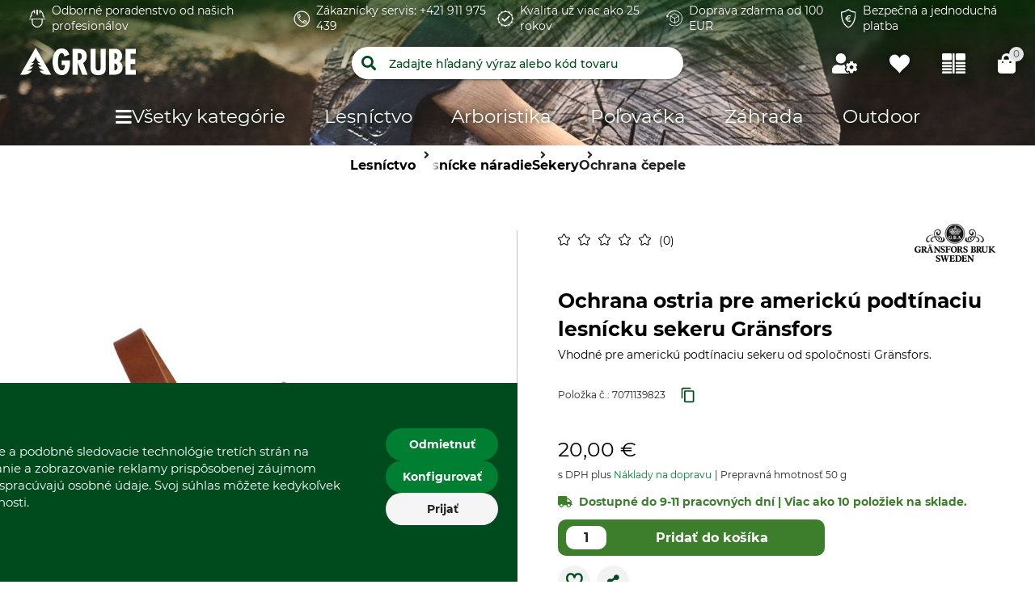

--- FILE ---
content_type: text/html;charset=UTF-8
request_url: https://www.grube.sk/p/ochrana-ostria-pre-americku-podtinaciu-lesnicku-sekeru-graensfors/707113/
body_size: 78339
content:
<!doctype html>
<html class="" lang="sk">
<head>
  <meta http-equiv="Content-type" content="text/html; charset=utf-8">
<meta name="viewport" content="width=device-width, initial-scale=1.0, maximum-scale=1.0, minimum-scale=1.0, user-scalable=0"/>


<meta http-equiv="X-UA-Compatible" content="IE=edge,chrome=1">
<meta http-equiv="cleartype" content="on">

<meta name="description" content="Ochrana ostria pre americkú podtínaciu sekeru Gränsfors zabezpečí dlhú životnosť vášho nástroja. Zaobstarajte si ju teraz!">
      <meta property="og:site_name" content="GRUBE.SK">
      <meta property="og:type" content="website">
      <meta property="og:title" content="Ochrana ostria pre americkú podtínaciu lesnícku sekeru Gränsfors v obchode GRUBE">
      <meta property="og:description" content="Ochrana ostria pre americkú podtínaciu sekeru Gränsfors zabezpečí dlhú životnosť vášho nástroja. Zaobstarajte si ju teraz!">
      <meta property="og:url" content="https://www.grube.sk/p/ochrana-ostria-pre-americku-podtinaciu-lesnicku-sekeru-graensfors/707113/">
      <meta property="og:image" content="https://cdn.grube.de/1995/09/01/art_20-227-s_1.jpg">
      <link href="https://www.grube.sk/p/ochrana-ostria-pre-americku-podtinaciu-lesnicku-sekeru-graensfors/707113/" rel="canonical">
  <link href="https://www.grube.at/p/graensfors-schneidenschutz-fuer-amerikanische-faellaxt/707113/" hreflang="de-AT" rel="alternate">
  <link href="https://www.grube.eu/p/blade-cover-for-graensfors-american-felling-axes/707113/" hreflang="en" rel="alternate">
  <link href="https://www.grube.de/p/graensfors-schneidenschutz-fuer-amerikanische-faellaxt/707113/" hreflang="de-DE" rel="alternate">
  <link href="https://www.grube.sk/p/ochrana-ostria-pre-americku-podtinaciu-lesnicku-sekeru-graensfors/707113/" hreflang="sk-SK" rel="alternate">
  <link href="https://www.grube.fr/p/graensfors-protection-anti-coupure-pour-hache-americaine-graensfors/707113/" hreflang="fr-FR" rel="alternate">
  <meta name="robots" content="index,follow">
<title>Ochrana ostria pre americkú podtínaciu lesnícku sekeru Gränsfors v obchode GRUBE</title>
  <link rel="stylesheet" href="/e4c42e008d6f1d296b736d0ff4b5b45b79863001/assets/grube/css/styles.css" type="text/css" charset="utf-8">

<link rel="apple-touch-icon" sizes="180x180" href="/e4c42e008d6f1d296b736d0ff4b5b45b79863001/assets/grube/staticImages/apple-touch-icon.png" ><link rel="msapplication-square70x70logo" sizes="70x70" href="/e4c42e008d6f1d296b736d0ff4b5b45b79863001/assets/grube/staticImages/mstile-70x70.png" ><link rel="msapplication-square144x144logo" sizes="144x144" href="/e4c42e008d6f1d296b736d0ff4b5b45b79863001/assets/grube/staticImages/mstile-144x144.png" ><link rel="msapplication-square150x150logo" sizes="150x150" href="/e4c42e008d6f1d296b736d0ff4b5b45b79863001/assets/grube/staticImages/mstile-150x150.png" ><link rel="msapplication-wide310x150logo" sizes="310x150" href="/e4c42e008d6f1d296b736d0ff4b5b45b79863001/assets/grube/staticImages/mstile-310x150.png" ><link rel="msapplication-square310x310log" sizes="310x310" href="/e4c42e008d6f1d296b736d0ff4b5b45b79863001/assets/grube/staticImages/mstile-310x310.png" ><link rel="safari-pinned-tab" href="/e4c42e008d6f1d296b736d0ff4b5b45b79863001/assets/grube/staticImages/safari-pinned-tab.svg" ><link rel="mask-icon" href="/e4c42e008d6f1d296b736d0ff4b5b45b79863001/assets/grube/staticImages/safari-pinned-tab.svg" color="#004b1e"><meta name="theme-color" content="#004b1e"><meta name="msapplication-TileColor" content="#004b1e"><meta name="theme-color" content="#004b1e"><link rel="icon" type="image/png" sizes="32x32" href="/e4c42e008d6f1d296b736d0ff4b5b45b79863001/assets/grube/staticImages/favicon-32x32.png" ><link rel="icon" type="image/png" sizes="16x16" href="/e4c42e008d6f1d296b736d0ff4b5b45b79863001/assets/grube/staticImages/favicon-16x16.png" ><link rel="shortcut icon" type="image/x-icon" href="/e4c42e008d6f1d296b736d0ff4b5b45b79863001/assets/grube/staticImages/favicon.ico"><link rel="icon" type="image/x-icon" href="/e4c42e008d6f1d296b736d0ff4b5b45b79863001/assets/grube/staticImages/favicon.ico"><link rel="manifest" href="/manifest.json"><script type="text/javascript">
  window.iShop = {
    config: {
      baseUrl : "https://www.grube.sk/",
      colors: {
        primary: "#004b1e"
      },
    },
    shopName: "grube.sk",
  };

  window.addEventListener("load", () => {
    try {
      window.__APP.vueInstance.$vuetify.theme.defaults.light.primary = "#004b1e";
    } catch {}
  });
</script>

<script>document.documentElement.className += ' js';</script>

<!--[if lte IE 10]>
<script type="text/javascript">
document.location.href = "/browser-error/";
</script>
<![endif]-->

<script type="text/javascript" charset="utf-8">
  _ishopevents_url = "/ishop-api/events/";
  _ishopevents = [];

  function teaser_click(link, event) {
    _ishopevents.push(event);
    return true;
  }

</script>

<script type="application/ld+json">{"@context":"https://schema.org","@type":"BreadcrumbList","itemListElement":[{"@type":"ListItem","item":{"@id":"https://www.grube.sk/","name":"Domov"},"position":1},{"@type":"ListItem","item":{"@id":"https://www.grube.sk/lesnictvo/","name":"Lesníctvo"},"position":2},{"@type":"ListItem","item":{"@id":"https://www.grube.sk/lesnictvo/lesnicke-naradie/","name":"Lesnícke náradie"},"position":3},{"@type":"ListItem","item":{"@id":"https://www.grube.sk/lesnictvo/lesnicke-naradie/sekery/","name":"Sekery"},"position":4},{"@type":"ListItem","item":{"@id":"https://www.grube.sk/lesnictvo/lesnicke-naradie/sekery/ochrana-cepele/","name":"Ochrana čepele"},"position":5}],"itemListOrder":"ASCENDING","numberOfItems":5}</script>
  <script type="application/ld+json">{"@context":"https://schema.org","@type":"Product","brand":{"@type":"Brand","name":"Gränsfors"},"description":"Vhodné pre americkú podtínaciu sekeru od spoločnosti Gränsfors.","image":["https://cdn.grube.de/1995/09/01/art_20-227-s_1_700.jpg"],"name":"Ochrana ostria pre americkú podtínaciu lesnícku sekeru Gränsfors","offers":{"@type":"Offer","availability":"https://schema.org/InStock","image":"https://cdn.grube.de/1995/09/01/art_20-227-s_1_700.jpg","inventoryLevel":{"@type":"QuantitativeValue","value":10},"price":"20.00","priceCurrency":"EUR","sku":"7071139823","url":"https://www.grube.sk/p/ochrana-ostria-pre-americku-podtinaciu-lesnicku-sekeru-graensfors/707113/#itemId=7071139823"}}</script>
  <script type="text/plain"
          data-usercentrics="ABlyft"
          src="https://cdn.ablyft.com/s/37989761.js"></script>
</head>
<body class="default-layout page-detail-view">

<div
        class="v-application themes--grube"
        data-app id="grube-app"
        data-language="sk"
>

  <navigation-info-banner
     :navigation-info-banner="{}"
  ></navigation-info-banner>

  <div class="d-none">
    </div>

  <burger-menu
          open-trigger-selector=".header__burger-menu-trigger"
          logo="&lt;span&gt;
        &lt;img
                class=&quot;header__logo&quot;
                alt=&quot;&quot;
                title=&quot;&quot;
                src=&quot;/e4c42e008d6f1d296b736d0ff4b5b45b79863001/assets/grube/staticImages/logo_grube.svg&quot;
                height=&quot;38px&quot;
        /&gt;
      &lt;/span&gt;"
          logo-image="logo.png"
  >
    <template #content>
      </template>
    <template #footer>
      </template>
  </burger-menu>
  <div
          is="page-overlay"
          class="page-overlay"
  >
  </div>
  <sidebar-flyout class="c-sidebar-flyout">
    <template v-slot:recommendations>
        <recommendations-teaser
          headline=""
          custom-link=""
          custom-link-text=""
          background-color-btn=""
          hover-color-btn=""
          :products="[{&quot;brand&quot;:{},&quot;cloneOnHover&quot;:false,&quot;features&quot;:[],&quot;hero&quot;:false,&quot;id&quot;:&quot;857320&quot;,&quot;images&quot;:[{&quot;alt&quot;:&quot;Kožené puzdro na opasok&quot;,&quot;src&quot;:&quot;https://cdn.grube.de/2020/06/15/20-319_1_j20.jpg&quot;,&quot;title&quot;:&quot;Kožené puzdro na opasok&quot;},{&quot;alt&quot;:&quot;Kožené puzdro na opasok&quot;,&quot;src&quot;:&quot;https://cdn.grube.de/1995/09/01/art_20-319_1.jpg&quot;,&quot;title&quot;:&quot;Kožené puzdro na opasok&quot;}],&quot;inCart&quot;:false,&quot;itemId&quot;:&quot;8573205623&quot;,&quot;labels&quot;:[],&quot;lazyLoadImages&quot;:true,&quot;name&quot;:&quot;Kožené puzdro na opasok&quot;,&quot;onWishlist&quot;:false,&quot;plpVariations&quot;:{&quot;variationColors&quot;:[],&quot;variationCount&quot;:1,&quot;variationSizes&quot;:[],&quot;variationType&quot;:&quot;ONE_VARIATION&quot;},&quot;price&quot;:{&quot;b2cPrice&quot;:&quot;9,95 €&quot;,&quot;b2cPriceNet&quot;:&quot;8,29 €&quot;,&quot;currency&quot;:&quot;€&quot;,&quot;current&quot;:&quot;9,95 €&quot;,&quot;glidingPrice&quot;:[{&quot;price&quot;:&quot;9,95 €&quot;,&quot;quantity&quot;:0}],&quot;glidingPriceNet&quot;:[{&quot;price&quot;:&quot;8,29 €&quot;,&quot;quantity&quot;:0}],&quot;isBasicPrice&quot;:false,&quot;isFromPrice&quot;:false,&quot;isOldPrice&quot;:false,&quot;isRetailPrice&quot;:false,&quot;isSignificantlyReduced&quot;:false,&quot;old&quot;:&quot;0,00 €&quot;,&quot;oldNet&quot;:&quot;0,00 €&quot;,&quot;priceError&quot;:false,&quot;priceForSchemaOrgOffer&quot;:&quot;9.95&quot;,&quot;priceNet&quot;:&quot;8,29 €&quot;,&quot;rrp&quot;:&quot;9,95 €&quot;,&quot;rrpNet&quot;:&quot;8,29 €&quot;,&quot;savedAmount&quot;:&quot;0,00 €&quot;,&quot;savedAmountNet&quot;:&quot;0,00 €&quot;,&quot;savedPercentage&quot;:0},&quot;productCustomization&quot;:{&quot;customizable&quot;:false},&quot;productGroup&quot;:&quot;Puzdro&quot;,&quot;productId&quot;:&quot;857320&quot;,&quot;ratingAverage&quot;:0.0,&quot;ratingCount&quot;:0,&quot;sellingPoints&quot;:[],&quot;url&quot;:&quot;/p/kozene-puzdro-na-opasok/857320/#itemId=8573205623&quot;,&quot;valid&quot;:false,&quot;variations&quot;:[]},{&quot;brand&quot;:{&quot;name&quot;:&quot;Gränsfors&quot;},&quot;cloneOnHover&quot;:false,&quot;features&quot;:[],&quot;hero&quot;:false,&quot;id&quot;:&quot;793846&quot;,&quot;images&quot;:[{&quot;alt&quot;:&quot;Ochrana ostria pre tesársku sekeru Gränsfors&quot;,&quot;src&quot;:&quot;https://cdn.grube.de/2021/10/18/21-106-02_1_j21.jpg&quot;,&quot;title&quot;:&quot;Ochrana ostria pre tesársku sekeru Gränsfors&quot;},{&quot;alt&quot;:&quot;Ochrana ostria pre tesársku sekeru Gränsfors&quot;,&quot;src&quot;:&quot;https://cdn.grube.de/2021/10/18/21-106-02_2_j21.jpg&quot;,&quot;title&quot;:&quot;Ochrana ostria pre tesársku sekeru Gränsfors&quot;},{&quot;alt&quot;:&quot;Ochrana ostria pre tesársku sekeru Gränsfors&quot;,&quot;src&quot;:&quot;https://cdn.grube.de/2021/10/18/21-106-02_3_j21.jpg&quot;,&quot;title&quot;:&quot;Ochrana ostria pre tesársku sekeru Gränsfors&quot;}],&quot;inCart&quot;:false,&quot;itemId&quot;:&quot;7938467451&quot;,&quot;labels&quot;:[],&quot;lazyLoadImages&quot;:true,&quot;name&quot;:&quot;Ochrana ostria pre tesársku sekeru Gränsfors&quot;,&quot;onWishlist&quot;:false,&quot;plpVariations&quot;:{&quot;variationColors&quot;:[],&quot;variationCount&quot;:1,&quot;variationSizes&quot;:[],&quot;variationType&quot;:&quot;ONE_VARIATION&quot;},&quot;price&quot;:{&quot;b2cPrice&quot;:&quot;20,00 €&quot;,&quot;b2cPriceNet&quot;:&quot;16,67 €&quot;,&quot;currency&quot;:&quot;€&quot;,&quot;current&quot;:&quot;20,00 €&quot;,&quot;glidingPrice&quot;:[{&quot;price&quot;:&quot;20,00 €&quot;,&quot;quantity&quot;:0}],&quot;glidingPriceNet&quot;:[{&quot;price&quot;:&quot;16,67 €&quot;,&quot;quantity&quot;:0}],&quot;isBasicPrice&quot;:false,&quot;isFromPrice&quot;:false,&quot;isOldPrice&quot;:false,&quot;isRetailPrice&quot;:false,&quot;isSignificantlyReduced&quot;:false,&quot;old&quot;:&quot;0,00 €&quot;,&quot;oldNet&quot;:&quot;0,00 €&quot;,&quot;priceError&quot;:false,&quot;priceForSchemaOrgOffer&quot;:&quot;20.0&quot;,&quot;priceNet&quot;:&quot;16,67 €&quot;,&quot;rrp&quot;:&quot;20,00 €&quot;,&quot;rrpNet&quot;:&quot;16,67 €&quot;,&quot;savedAmount&quot;:&quot;0,00 €&quot;,&quot;savedAmountNet&quot;:&quot;0,00 €&quot;,&quot;savedPercentage&quot;:0},&quot;productCustomization&quot;:{&quot;customizable&quot;:false},&quot;productId&quot;:&quot;793846&quot;,&quot;ratingAverage&quot;:0.0,&quot;ratingCount&quot;:0,&quot;sellingPoints&quot;:[],&quot;url&quot;:&quot;/p/ochrana-ostria-pre-tesarsku-sekeru-graensfors/793846/#itemId=7938467451&quot;,&quot;valid&quot;:false,&quot;variations&quot;:[]},{&quot;brand&quot;:{},&quot;cloneOnHover&quot;:false,&quot;features&quot;:[],&quot;hero&quot;:false,&quot;id&quot;:&quot;117845&quot;,&quot;images&quot;:[{&quot;alt&quot;:&quot;Univerzálna ochrana sekery&quot;,&quot;src&quot;:&quot;https://cdn.grube.de/2015/04/15/B_21-402_1_12.jpg&quot;,&quot;title&quot;:&quot;Univerzálna ochrana sekery&quot;},{&quot;alt&quot;:&quot;Univerzálna ochrana sekery&quot;,&quot;src&quot;:&quot;https://cdn.grube.de/2014/11/05/B_21-403_1_j12.jpg&quot;,&quot;title&quot;:&quot;Univerzálna ochrana sekery&quot;}],&quot;inCart&quot;:false,&quot;itemId&quot;:&quot;1178452963&quot;,&quot;labels&quot;:[],&quot;lazyLoadImages&quot;:true,&quot;name&quot;:&quot;Univerzálna ochrana sekery&quot;,&quot;onWishlist&quot;:false,&quot;plpVariations&quot;:{&quot;variationColors&quot;:[],&quot;variationCount&quot;:3,&quot;variationSizes&quot;:[],&quot;variationType&quot;:&quot;VARIATIONS&quot;},&quot;price&quot;:{&quot;b2cPrice&quot;:&quot;6,50 €&quot;,&quot;b2cPriceNet&quot;:&quot;5,28 €&quot;,&quot;currency&quot;:&quot;€&quot;,&quot;current&quot;:&quot;6,50 €&quot;,&quot;glidingPrice&quot;:[{&quot;price&quot;:&quot;6,50 €&quot;,&quot;quantity&quot;:0}],&quot;glidingPriceNet&quot;:[{&quot;price&quot;:&quot;5,28 €&quot;,&quot;quantity&quot;:0}],&quot;isBasicPrice&quot;:false,&quot;isFromPrice&quot;:true,&quot;isOldPrice&quot;:false,&quot;isRetailPrice&quot;:false,&quot;isSignificantlyReduced&quot;:true,&quot;old&quot;:&quot;0,00 €&quot;,&quot;oldNet&quot;:&quot;0,00 €&quot;,&quot;priceError&quot;:false,&quot;priceForSchemaOrgOffer&quot;:&quot;6.5&quot;,&quot;priceNet&quot;:&quot;5,28 €&quot;,&quot;rrp&quot;:&quot;6,50 €&quot;,&quot;rrpNet&quot;:&quot;5,28 €&quot;,&quot;savedAmount&quot;:&quot;0,00 €&quot;,&quot;savedAmountNet&quot;:&quot;0,00 €&quot;,&quot;savedPercentage&quot;:0},&quot;productCustomization&quot;:{&quot;customizable&quot;:false},&quot;productId&quot;:&quot;117845&quot;,&quot;ratingAverage&quot;:0.0,&quot;ratingCount&quot;:0,&quot;sellingPoints&quot;:[],&quot;url&quot;:&quot;/p/univerzalna-ochrana-sekery/117845/#itemId=1178452963&quot;,&quot;valid&quot;:false,&quot;variations&quot;:[]}]"
          
  >
      </recommendations-teaser>
</template>
    </sidebar-flyout>
  <header
        ref="shopHeader"
        is="header-vue"
        class="header header__product-page header-loading"
        logo="&lt;span&gt;
        &lt;img
                class=&quot;header__logo&quot;
                alt=&quot;&quot;
                title=&quot;&quot;
                src=&quot;/e4c42e008d6f1d296b736d0ff4b5b45b79863001/assets/grube/staticImages/logo_grube.svg&quot;
                height=&quot;38px&quot;
        /&gt;
      &lt;/span&gt;"
        logo-image="logo.png"
        type="product-page"
        :trust-elements="[&quot;&lt;a href=\&quot;/kontakt/\&quot;&gt;&lt;img src=\&quot;/media/i/Benefit_Fachberatung_white-5855-0.svg\&quot; /&gt;Odborné poradenstvo od našich profesionálov&lt;/a&gt;&quot;,&quot;&lt;a href=\&quot;/kontakt/\&quot;&gt;&lt;img src=\&quot;/media/i/icon_telefon_trust_element-5922-0.png\&quot; /&gt;Zákaznícky servis: +421 911 975 439&lt;/a&gt;&quot;,&quot;&lt;a href=\&quot;/o-nas/\&quot;&gt;&lt;img src=\&quot;/media/i/Benefit_Quality_white-5856-0.svg\&quot;/&gt;Kvalita už viac ako 25 rokov&lt;/a&gt;&quot;,&quot;&lt;a href=\&quot;/obchodne-podmienky/\&quot;&gt;&lt;img src=\&quot;/media/i/Benefit_Rueckversand_white-5857-0.svg\&quot; /&gt;Doprava zdarma od 100 EUR&lt;/a&gt;&quot;,&quot;&lt;a href=\&quot;/sposoby-platby/\&quot;&gt;&lt;img src=\&quot;/media/i/Benefit_SichereBezahlung_white-5858-0.svg\&quot; /&gt;Bezpečná a jednoduchá platba&lt;/a&gt;&quot;]"

        
>

  <div class="header-loading-large">
    <div class="second-row">
          <ul class="trust-elements" style="margin: 0">
            <li>
                <div><a href="/kontakt/"><img src="/media/i/Benefit_Fachberatung_white-5855-0.svg" />Odborné poradenstvo od našich profesionálov</a></div>
              </li>
            <li>
                <div><a href="/kontakt/"><img src="/media/i/icon_telefon_trust_element-5922-0.png" />Zákaznícky servis: +421 911 975 439</a></div>
              </li>
            <li>
                <div><a href="/o-nas/"><img src="/media/i/Benefit_Quality_white-5856-0.svg"/>Kvalita už viac ako 25 rokov</a></div>
              </li>
            <li>
                <div><a href="/obchodne-podmienky/"><img src="/media/i/Benefit_Rueckversand_white-5857-0.svg" />Doprava zdarma od 100 EUR</a></div>
              </li>
            <li>
                <div><a href="/sposoby-platby/"><img src="/media/i/Benefit_SichereBezahlung_white-5858-0.svg" />Bezpečná a jednoduchá platba</a></div>
              </li>
            </ul>
        </div>
      <div class="third-row">
      <div id="header-sticky" class="sticky" style="position: absolute">
        <div id="SHOP_HOMEPAGE_BTN" class="sticky-wrapper">
          <div class="content">
                <div class="logo-container">
                  <div class="header__meta-menu header-meta-content">
  <a href="/" class="header__logo-link">
    <span>
        <span>
          <img
            class="header__logo"
            alt=""
            title=""
            src="/e4c42e008d6f1d296b736d0ff4b5b45b79863001/assets/grube/staticImages/logo_grube.svg"
            height="38px"
          />
        </span>
      </span>
      </a>
</div>
</div>

                <div class="search">
                  <form class="search-autosuggest" action="/search/">
                    <div class="v-input">
                      <div class="v-input__control">
                        <div class="v-input__slot">
                          <div class="v-select__slot">
                            <input placeholder="Zadajte hľadaný výraz alebo kód tovaru" type="text" autocomplete="off" />
                          </div>
                        </div>
                      </div>
                    </div>
                  </form>
                </div>

                <div class="user-shortcuts">

                  <div class="user-shortcut header__user-shortcut header__user-shortcut--login | user-shortcut" data-type="login">
  <a 
    href="/account/"
    class="user-shortcut__link user-shortcut__link--login">
    </a>
</div>
<div class="user-shortcut header__user-shortcut header__user-shortcut--wishlist" id="WISHLIST_BTN">
                      <a href="/login/?ref=wl"
                         class="user-shortcut__link user-shortcut__link--wishlist user-shortcut__link--active">
                      </a>
                    </div>

                    <div class="user-shortcut user-shortcut user-shortcut--compare" id="COMPARE_BTN">
                        <a
                                href="/comparison/sidemenu/"
                                class="user-shortcut__link user-shortcut__link--compare user-shortcut__link--active">
                        </a>
                      </div>
                    <div class="user-shortcut header__user-shortcut header__user-shortcut--cart | user-shortcut" data-type="cart">
  <a 
    href="/basket/"
    class="user-shortcut__link user-shortcut__link--cart">
    <span
        class="user-shortcut__notification-badge user-shortcut__notification-badge--cart"
        data-initial-count="0"
      >
      </span>
    </a>
</div>
</div>
              </div>
            </div>

        <nav
  class="header__navigation | navigation navigation header__navigation"
  is="navigation"
>
  <ul class="navigation__list pl-0" id="MAIN_NAVIGATION_MENU"></ul>
</nav>
</div>
    </div>

    </div>
</header>
<breadcrumbs
    id="MAIN_NAVIGATION_BREADCRUMB"
    class="breadcrumbs"
    :breadcrumbs="[
      
        {
          displayName: 'Domov',
          link: 'https://www.grube.sk/'
        },
      
        {
          displayName: 'Lesníctvo',
          link: 'https://www.grube.sk/lesnictvo/'
        },
      
        {
          displayName: 'Lesnícke náradie',
          link: 'https://www.grube.sk/lesnictvo/lesnicke-naradie/'
        },
      
        {
          displayName: 'Sekery',
          link: 'https://www.grube.sk/lesnictvo/lesnicke-naradie/sekery/'
        },
      
        {
          displayName: 'Ochrana čepele',
          link: 'https://www.grube.sk/lesnictvo/lesnicke-naradie/sekery/ochrana-cepele/'
        },
      
    ]"
    
      :is-product="true"
    
  >
  </breadcrumbs>
<main class="page-main">
    <div  class="app nm-container">
      <product-detailed-page
        :flow-box-api-key="'4X8SVRh1QYy2mfTUevEwig'"
        :flow-box-locale="'sk-SK'"
        :pdp-usp-logo=" null"
        :pdp-shipping-costs=" &quot;&lt;div style=\&quot;padding: 50px;\&quot;&gt;\n&lt;p&gt;&lt;strong&gt;DODACIE PODMIENKY&lt;/strong&gt;&lt;/p&gt;\n&lt;p&gt;&lt;strong&gt;1&lt;/strong&gt;. Spôsoby dodania tovaru&lt;/p&gt;\n&lt;p&gt;Dodanie tovaru je možné nasledujúcim spôsobom:&lt;/p&gt;\n&lt;ul&gt;\n&lt;li&gt;doručovanie kuriérom SPS (Slovak Parcel Service)&lt;/li&gt;\n&lt;li&gt;doručovanie Slovenskou poštou&lt;/li&gt;\n&lt;li&gt;osobný odber v&amp;nbsp;čase otváracích hodín (od 7,30 – 16,30 hod., v každý pracovný deň na adrese prevádzky: Kúpeľná 2, 962 37 Kováčová)&lt;/li&gt;\n&lt;/ul&gt;\n&lt;p&gt;&lt;strong&gt;2&lt;/strong&gt;. Cena a platenie.&lt;/p&gt;\n&lt;p&gt;Pri objednávke produktu a doručovaní | poštovné + balné spolu&lt;/p&gt;\n&lt;table border=\&quot;0\&quot; cellspacing=\&quot;0\&quot; cellpadding=\&quot;0\&quot;&gt;\n&lt;tbody&gt;\n&lt;tr&gt;\n&lt;td&gt;\n&lt;p&gt;Pri hodnote jednorázovej&lt;/p&gt;\n&lt;p&gt;objednávky od 0,00 do 100,00 eur vrátane:&lt;/p&gt;\n&lt;/td&gt;\n&lt;td&gt;\n&lt;p&gt;4,90 EUR&lt;/p&gt;\n&lt;/td&gt;\n&lt;/tr&gt;\n&lt;tr&gt;\n&lt;td&gt;\n&lt;p&gt;Pri hodnote jednorázovej&lt;/p&gt;\n&lt;p&gt;objednávky nad 100,00 eur&lt;/p&gt;\n&lt;/td&gt;\n&lt;td&gt;\n&lt;p&gt;0,00 EUR&lt;/p&gt;\n&lt;/td&gt;\n&lt;/tr&gt;\n&lt;tr&gt;\n&lt;td&gt;\n&lt;p&gt;Osobne v predajni Lesnícke náradie GRUBE, Kúpeľná 2, 962 37 Kováčová&lt;/p&gt;\n&lt;/td&gt;\n&lt;td&gt;\n&lt;p&gt;0,00 EUR&lt;/p&gt;\n&lt;/td&gt;\n&lt;/tr&gt;\n&lt;tr&gt;\n&lt;td&gt;\n&lt;p&gt;&amp;nbsp;&lt;/p&gt;\n&lt;/td&gt;\n&lt;td&gt;\n&lt;p&gt;&amp;nbsp;&lt;/p&gt;\n&lt;/td&gt;\n&lt;/tr&gt;\n&lt;/tbody&gt;\n&lt;/table&gt;\n&lt;p&gt;Cena dodania tovaru je platná v rámci územia Slovenskej republiky. Pri zasielaní tovaru do zahraničia sa prepravné náklady kalkulujú individuálne na základe zmluvy o cene prepravného mimo územia Slovenskej republiky.&lt;/p&gt;\n&lt;p&gt;Kupujúci je povinný zaplatiť predávajúcemu kúpnu cenu produktu dohodnutú v kúpnej zmluve v čase uzatvorenia kúpnej zmluvy vrátane nákladov na doručenie tovaru (ďalej len \&quot;kúpna cena\&quot;) podľa zák.č.18/1996.&lt;/p&gt;\n&lt;/div&gt;&quot;"
        
>
  <div>
    <h1 class="d-none">Ochrana ostria pre americkú podtínaciu lesnícku sekeru Gränsfors</h1>
  </div>
</product-detailed-page>
</div>
  </main>
  <div class="grid " >
    <div class="row" style="margin-bottom: 20px;">
      <div class=" col-xs-12 col-sm-12 col-md-12 col-lg-12 ">
      <footer-vue
  individual-contact=""
  :is-checkout="false"
  :html-payments-list="null"
  :footer-teaser-tabs="[{
  name: &#39;Zákaznícky servis&#39;,
  links: [
    
    {
      link: &#39;/kontakt/&#39;,
      title: &#39;&#39;,
      name: &#39;Kontakt&#39;
    },
    
    {
      link: &#39;/katalogy/&#39;,
      title: &#39;&#39;,
      name: &#39;Katalógy&#39;
    },
    
    {
      link: &#39;/newsletter/&#39;,
      title: &#39;&#39;,
      name: &#39;Newsletter&#39;
    },
    
  ]
},

{
  name: &#39;Informácie&#39;,
  links: [
    
    {
      link: &#39;/povinne-udaje/&#39;,
      title: &#39;&#39;,
      name: &#39;Povinné údaje&#39;
    },
    
    {
      link: &#39;/obchodne-podmienky/&#39;,
      title: &#39;&#39;,
      name: &#39;Obchodné podmienky&#39;
    },
    
    {
      link: &#39;/ochrana-osobnych-udajov/&#39;,
      title: &#39;&#39;,
      name: &#39;Ochrana osobnych udajov&#39;
    },
    
    {
      link: &#39;/otvaracie-hodiny/&#39;,
      title: &#39;&#39;,
      name: &#39;Otváracie hodiny&#39;
    },
    
  ]
},

{
  name: &#39;Spôsoby platby&#39;,
  links: [
    
    {
      link: &#39;/sposoby-platby/&#39;,
      title: &#39;&#39;,
      name: &#39;Dobierka&#39;
    },
    
    {
      link: &#39;/sposoby-platby/&#39;,
      title: &#39;&#39;,
      name: &#39;Platba vopred&#39;
    },
    
    {
      link: &#39;/sposoby-platby/&#39;,
      title: &#39;&#39;,
      name: &#39;Sepa-inkaso&#39;
    },
    
    {
      link: &#39;/sposoby-platby/&#39;,
      title: &#39;&#39;,
      name: &#39;Osobný odber&#39;
    },
    
  ]
},

{
  name: &#39;Grube s.r.o.&#39;,
  links: [
    
    {
      link: &#39;/o-nas/&#39;,
      title: &#39;&#39;,
      name: &#39;O nás&#39;
    },
    
    {
      link: &#39;/predajna/&#39;,
      title: &#39;&#39;,
      name: &#39;Predajňa&#39;
    },
    
    {
      link: &#39;/kolektiv-grube/&#39;,
      title: &#39;&#39;,
      name: &#39;Kolektív GRUBE&#39;
    },
    
    {
      link: &#39;https://grube.international/sk/&#39;,
      title: &#39;&#39;,
      name: &#39;Naše pobočky v Európe&#39;
    },
    
  ]
},]"
  :social-media="{&quot;facebook&quot;:&quot;https://www.facebook.com/profile.php?id=100035421716572&quot;,&quot;instagram&quot;:&quot;https://www.instagram.com/grube_sk/&quot;}"
  :service-links="[
    
  ]"
/>

</div>
  </div>
</div>

<global-app-error></global-app-error>
  <cookie-consent-banner></cookie-consent-banner>
  <vue-component-cloner></vue-component-cloner>
  <app-style-loader/>
</div>
<script type="text/javascript">

  window.__translations =
  {"checkout.thankyoupage.text":"<strong>Máte ešte otázky?</strong> Ak chcete skontrolovať alebo zmeniť svoju objednávku, zobraziť svoje konto alebo sa jednoducho opýtať na stav odoslania vašej objednávky, potom nájdete užitočné informácie a tipy v časti Moje konto.","global.company.name.label":"Názov spoločnosti","global.retourStatusBox.message.ERR":"Error","complaint.customerType.label":"Typ zákazníka","validation.custom.senderEmail":"E-mail invalid.","complaint.remarks.label":"Poznámky/ďalšie informácie","product.item.variations.link":"Vyberte si variant","form.digitialInvoice.zipCode.label":"Zip code","account.addresses.edit":"Zmena adresy","hero.slider.prev.button":"Tlačidlo pre predchádzajúci posuvník","wishlist.actionCreateSubmit":"Vytvorenie zoznamu želaní","ads.ads_top_info.instead_of":"namiesto","checkout.payment_type.PAY24.INFO":"Platba 24 (informácie)","form.digitialInvoice.company":"Firma","page.comparison.categories.select.label":"Vyberte si kategóriu","global.payment_methods.headline":"Spôsoby platby","form.productregistration.street":"Ulica","newCustomerRegistration.street":"Ulica","order.delivery.tracking.link":"Traťová zásielka","validation.custom.invoiceAddress.grubeCustomerNumber.max":"The customer number can maximum have {1} character.","navigation_main.flyout.open_title":"Všetky kategórie","newCustomerRegistration.vatId":"Umsatzsteuer-Identifikationsnummer","ads.length.label.MTR":"Dĺžka","global.retourStatusBox.message.PRSP":"Partial reserved payment pending","ads.reviews.headline":"HODNOTENIA ZÁKAZNÍKOV","captcha.reload":"Generovanie nového kódu","checkout.basket.availability.error":"Vybrané množstvo položky presahuje skladové zásoby ({0} z {1} k dispozícii).","validation.custom.street.min":"The street may have a minimum of {1} characters.","product.voucherprice.label":"Hodnota poukazu:","filters.toggle.totalNumberOfEntries":"{0} gefundene Artikel","global.remove.button":"Odstránenie stránky","global.send_by_mail":"Odoslať e-mailom","global.submit.button":"Odoslať","ads.reviews.isVerifiedOnShop":"Overený nákup na {0}","global.contact.headline":"Kontakt","retour.reason.wrong.delivery":"Falsche Lieferung","hero.slider.next.button":"Tlačidlo pre ďalší posuvník","global.article.description.hide":"Čítajte menej","checkout.basket.error.minimum":"Minimum order amount is {0}","checkout.postalServices.button.reload":"Neu laden","global.name.placeholder":"Názov","global.copy_link":"Kopírovať odkaz","validation.custom.passwordRepeat.min":"The password may have a minimum of {1} characters.","burgerMenu.headline":"Kategórie produktov","checkout.ordersummary.grubeVoucher.invalid":"Poukaz s hodnotou <strong>{0}</strong> je neplatný.","wishlist.back":"Späť","contact.form.requiredHint":"Polia označené * sú povinné.","validation.custom.message.min":"The message must have at least {1} character(s).","magazine.share.headline":"Zdieľať článok","global.new.label":"Nový","url.newsletter":"/newsletter/","global.invoice.retour.confirmation.link":"QR Code & Anleitung","filters.button":"Filter","validation.custom.phone.max":"The phone number may only have a maximum of {1} digits.","checkout.shipping.delivery.reset.label":"Obnovenie výberu","productOrderComment.composeComment.headline":"Kommentar verfassen","filters.apply":"Použiť filter","contact.success":"Vaša žiadosť o kontakt bola úspešne odoslaná!","validation.custom.zipCode.regex":"Please enter a valid ZIP code.","complaint.success":"Vaša reklamácia bola úspešne odoslaná. Čoskoro vás budeme kontaktovať.","delivery_message.availability.available.delivery_time.quantity":"{0} položiek dostupných o {1} pracovné dni","ads.reviews.forms.report":"Rezension melden","validation.custom.invoiceAddress.lastname.alpha_spaces":"The last name may only consist of letters.","global.retourStatusBox.message.EXP":"Export","klarna.error.ssn":"SSN ungültig. Bitte korriegieren Sie Ihre SSN in Ihrem <a href=\"/account/data/\">Kontobereich.</a>","form.productregistration.firstName":"Vorname","order.address.shipping":"Dodacia adresa","wishlist.listWishlistTitlePublic":"Tento zoznam je verejný.","complaint.saleDate.label":"Dátum predaja koncovému zákazníkovi","singe.order.invoice.free.shipping":"kostenlos","ITEM_STOCK_AVAILABLE":"k dispozícii do 2-3 pracovných dní","ads.main.shipping.cost.info2":"Naším cieľom je odoslať všetky objednávky čo najskôr - objednávky zadané do 11:00 (po-pia) budú odoslané čo najskôr.","wishlist.createFieldPlaceholder":"Názov zoznamu želaní","account.data.delete.headline":"Odstránenie účtu","retour.page.retour.listing":"Folgende Artikel werden retourniert","checkout.delivery_type.OVERNITE_EXPRESS.INFO":"Overnite & Express Shipping","global.invoice.number.label":"Rechnungs-Nr.","account.customers.account.edit.success":"Erfolgreich geändert","account.customers.action.submit":"Änderungen speichern","complaint.customerType.private":"Súkromné","validation.custom.cartName.uniqueCartName":"Name already exists. Please enter another name.","klarna.error.shippingAddress":"Die Lieferadresse ist nicht vollständig oder fehlerhaft.","global.color":"Farba","checkout.login.register_new":"Ak u nás ešte nemáte zákaznícke konto, zaregistrujte sa tu.","checkout.delivery_type.POCZTA_POLSKA":"Poczta Polska","meta.title.account.data":"Moje osobné údaje","checkout.basket.b2b.directOrder.label":"Priama objednávka - pridávanie položiek priamo podľa čísla položky.","validation.custom.invoiceAddress.streetNumber.min":"The house number may have a minimum of {1} characters.","global.role.label":"Roll","checkout.delivery_type.STANDARD.INFO":"Štandard","ads.length.unit.MTR":"Bežecký meter (metre)","checkout.delivery_type.POSTPAC_PRIORITY.INFO":"Postpac (informácie)","global.retourStatusBox.message.NEW":"New","remove.from.cart.button":"Aus dem Warenkorb entfernen","checkout.payment_type.KLARNA.INFO":"Klarna (Info)","newCustomerRegistration.zip":"Postleitzahl","account.general.change.success":"Zmena bola úspešne uložená","meta.title.account.vouchers":"Moje hodnotové poukážky","productbox.variation.availability.invalid":"Tento položka sa už v tomto variante nebude ponúkať.","page_static_content_brand.staticContentBrandLine.headline":"Statický obsah Značková línia 101","order.shipping.method.OVERNITE_STANDARD":"Overnite + Standard","global.mail":"info@grube.sk","datepicker.july":"Júl","validation.custom.city.required":"Please enter your city.","validation.custom.invoiceAddress.city.required":"Please enter your city.","form.digitialInvoice.country.label":"Country","global.change.link":"Zmena","account.customers":"Benutzer","datepicker.june":"jún","filters.rating.stars":"Hviezdy","checkout.delivery_type.BRINK_TRANSPORT.INFO":"Brink Transport (Info)","checkout.postalServices.sunday":"Sonntag","account.grube_customer_number":"Kundennummer","account.data.delete.field.checkbox.label":"Chcel by som vymazať svoje konto Pit.","order.position.comment.show":"Prečítajte si celý komentár","global.continue_to_delivery.button":"Pokračovať do pokladne","checkout.delivery_type.NEUTRAL_DOMINICUS1":"Neutral (bis 500€)","checkout.payment_type.DIRECT_DEBIT.iban":"IBAN","formteaser.create_account.button":"Kundenkonto erstellen","checkout.delivery_type.TAKEAWAY.INFO":"Zbierka","catalog.page.form.headline":"Vaša adresa","newCustomerRegistration.successMessage":"Vielen Dank für Ihre Nachricht! Wir setzen uns in Verbindung mit Ihnen.","form.teaser.confirmation":"Vielen Dank für das Mitteilen!","checkout.basket.invoiceDetails.paymentDiscountAmount.headline":"Zľava v hotovosti","account.addresses.headline":"Moje adresy","product.voucher.download.label":"Voucher na stiahnutie","form.productregistration.serialNumber":"Seriennummer *","global.change.button":"Zmena","form.digitialInvoice.phone.label":"Phone","checkout.postalServices.opening_time_item":"<span>{0}: </span>{1} - {2}","global.article.label.basicPrice":"Základná cena","product.trusted.point02":"EMPTY","product.trusted.point03":"<span>Rýchle dodanie</span>","product.trusted.point04":"<span>Bezpečná platba</span>","product.trusted.point05":"<span>Ochrana kupujúceho v dôveryhodných obchodoch</span>","product.trusted.point01":"EMPTY","form.digitialInvoice.contactPerson.label":"Name","validation.custom.invoiceAddress.streetNumber.max":"The house number may only have a maximum of {1} characters.","account.data.delete.submit.label":"Odstránenie účtu","global.rrp.best_price_of_the_last_30_days":"EMPTY","This_article_is_available_in_different_versions._Please_select_below_the_desired_variant.":"Tento položka je k dispozícii v rôznych verziách. Nižšie si vyberte požadovaný","photoSwipe.zoom":"Priblíženie/oddialenie","page_static_content_kes.staticContentKESLine.headline":"Statický obsah KES riadok 103","ads.main.recommendation.accessories.headline":"Príslušenstvo","global.checkout.registration.customerType":"Ja som","checkout.payment_type.GRUBE_VOUCHER":"Voucher","global.sitemap.headline":"Mapa stránok","checkout.transaction.swish.headline":"Bezahlen mit Swish","meta.title.account.orders":"Moje objednávky","account.company.role.COMPANY_PURCHASER":"Kupujúci","checkout.delivery_type.SPECIAL_DELIVERY_OVERNITE":"Špeciálna doprava + Overnite","account.customers.headline.edit":"Zusatzkonto bearbeiten","wishlist.csv.export.sku":"Objednávacie číslo","checkout.payment_type.TWINT.INFO":"Twint (Info)","validation.custom.title.max":"The title may only have {1} characters.","passwordreset.requestform.success.no_mail":"Ak od nás nedostanete e-mail, zavolajte na našu horúcu linku na číslo {0} ({1}).","validation.messages.min6_max60":"Please enter at least 5 but no more than 60 characters.","page.comparison.table.header.description":"Opis","affiliate.modal.voucher.redeem":"Uplatnenie poukazu","filters.reset.button":"Obnovenie všetkých filtrov","global.net.price":"Netto","productQuestions.headline":"OTÁZKY ZÁKAZNÍKOV","checkout.delivery_type.DANSKE_FRAGTMAEND":"Danske Fragtmænd","ads.ads_top_info.to_wishlist.button":"Zobraziť zoznam želaní","global.account.purchases.empty":"Nenašli sa žiadne príkazy na prepustenie.","checkout.payment_type.PAYPAL_EXPRESS_PAY_LATER.INFO":"Platba cez PayPal - jednoduchá, rýchla a bezpečná.","account.addresses.list.shipping.new.headline":"Pridanie novej doručovacej adresy","ads.reviews.count":"na základe {0} recenzií","datepicker.saturdayShort":"Sat","SORTER_product_reviews_newest_first":"Najnovšie ako prvé","checkout.basket.position.usp02.icon":"star","complaint.customerType.commercial":"Komerčné","form.digitialInvoice.street":"Ulica","checkout.delivery_type.STANDARD_DOMINICUS1":"Günstigster Versandweg (bis 500€)","order.shipping.date.label":"Odoslané dňa","validation.custom.title.required":"Please enter a title.","ads.special.note.is.biocide.necessary":"Používajte biocídy bezpečne. Pred použitím si vždy prečítajte etiketu a informácie o výrobku.","retour.reason.not.ordered":"Nicht bestellt","computop.payment.error.unknown_error":"The Transaction has failed, error code: {0}.","SORTER_relevance_DESC":"Relevantnosť vyhľadávania","account.data.email.change.success":"Vaša e-mailová adresa bola úspešne zmenená.","global.new.link":"Nový","complaint.defectDescription.label":"Popis chyby","validation.custom.street.max":"The street may only have a maximum of {1} characters.","global.company.department.label":"Názov oddelenia","overlay.refer-to-a-friend.form.email.required":"Zadajte platnú e-mailovú adresu.","global.emptySearch.info":"Vaše vyhľadávanie","retour.reason.selection.shipment":"Falsche Auswahl","SORTER_popularity_DESC":"Popularita","global.retourStatusBox.message.VER":"Waiting Verification","dominicus.global.rrp":"OLD","validation.custom.invoiceAddress.customer.required":"Please choose a customer type.","global.article.price":"Cena","checkout.step.SUMMARY":"Potvrďte","order.delivery.label":"Spôsob doručenia","checkout.shipping.headline":"Vyberte spôsob dopravy:","global.vatIdCheck.failed.validationRequired":"Einige Formulardaten haben sich geändert. Eine erneute Prüfung ist notwendig.","checkout.payment_type.GUTSCHEIN":"Voucher","wishlist.csv.export.name":"Názov položky","checkout.step.LOGIN":"Prihlásiť sa","validation.custom.orderLimit.numeric":"Please enter a number.","header.userShortcut.compare.ariaLabel":"Vergleichen","personalization.criterion.customer_group.EK.displayName":"Standard","global.phone_prefix.label":"Kód oblasti","checkout.postalServices.searchThisAreaBtn.title":"Click to search packstations in the current area","order.order_number.label":"Objednávka č. {0} zo dňa","wishlist.csv.export.quantity":"Číslo","wishlist.actionRenameCancel":"Zrušiť","wishlist.continueShopping":"Pokračovať v nakupovaní","checkout.thankyoupage.text.orderId":"Vaše číslo objednávky je","cookie.disclaimer.type.other":"Iné","footer.socialMedia.text.magazine":"Časopis","global.cart.ordersummary":"Prehľad objednávok","order.shipping.type.label":"Spôsob doručenia","global.article.label.preposition.from":"zo skladu","product.availability.notification.button.label":"Benachrichtigung bei Verfügbarkeit","wishlist.add.to.basket.noMore":"Z článku {0} už nebolo možné pridať viac","order.variation.label":"Variant","SORTER_price_DESC":"Zníženie ceny","checkout.payment_type.PREPAID":"Platba vopred na účet","complaint.image.total.label":"Obrázok 1: Celkový dojem tovaru","global.article.number_with_var":"Číslo položky: {0}","account.customers.headline.list":"Zusatzkonten","checkout.basket.position.sumGross.label":"Summe (Brutto)","checkout.step.REGISTER":"Registrácia","account.customers.account.create.success":"Erfolgreich hinzugefügt","wishlist.addProductActionSubmit":"Pridať produkt","passwordreset.requestform.headline":"Zabudnuté heslo","validation.custom.emailAddress.min":"The email address may have a minimum of {0} characters.","filters.rating.stars.label":"{0} & viac hviezdičiek","global.retourStatusBox.message.UNC":"Partial Closed","global.retourStatusBox.message.DLY":"Shipping already","wishlist.toWishlist":"Do zoznamu želaní","meta.content.header.phone":"tel:+421911975439","magazine.overview.text":"!VOM KUNDEN AUSZUFÜLLEN!","account.retour.shippingInformation.description.headline.UNDEFINED":"Alternative","validation.messages.min2_max60":"Please enter at least 2 but no more than 60 characters.","product.flag.label.offerOfTheWeek":"Ponuka týždňa","wishlist.wishlistImportSuccess":"Zoznam želaní bol úspešne importovaný.complaint.page.title = Reklamácia","global.article.count":"{0} Položka","formteaser.city.label":"Ort","retour.page.retour.headline":"Welchen Artikel möchten Sie retournieren?","global.cart.new.modal.headline.update":"Úprava nákupného košíka","formteaser.guestCheckout.label":"Als Gast bestellen","form.digitialInvoice.email.label":"E-Mail","complaint.replacement.info":"Ak oprava nie je možná, v prípade prijatia mojej reklamácie by som chcel dostať:","complaint.type.repair":"Oprava","search.suggest.variation.sizes":"{0} Veľkosti","validation.custom.invoiceAddress.lastname.min":"The last name must at least have {1} characters.","ads.special.note.is.no.discount":"Na tento produkt nie je možné uplatniť žiadne dodatočné zľavy ani promo akcie.","global.login.link":"Prihlásiť sa","review.page.headline":"Napísať recenziu pre:","search.suggest.toplevelcategory.label":"TopLevelCategory","validation.custom.phone.numeric":"The phone number may only contain digits.","personalization.criterion.customer_group.SE_4.displayName":"Skogma - Kundengruppe 4","filters.inactive":"Filter geöffnet","global.captcha.subtext.label":"Zadajte päťmiestny bezpečnostný kód*.","datepicker.march":"Marec","retour.guest.setup.text.description":"Geben Sie bitte Ihre Rechnungs- und Bestellnummer ein, um die Retoure zu beantragen.","complaint.documentNumber.label":"Číslo dokumentu","computop.payment.error.external_system_error":"An external system error occurred. Please contact our <a href=\"/kontakt/\" target=_blank\">customer service</a>.","klarna.error.basketMismatch":"Der Warenkorb wurde geändert, bitte versuchen Sie es erneut.","magazine.article.unit.minutes":"Zápisnica","global.quantity":"Číslo","order.shipping.method.STANDARD_INT":"Štandardné dodanie (Int.)","ads.main.head.reviews.your.review":"Komentár","computop.payment.error.invalid_card_number":"Invalid card number.","validation.custom.street.required":"Please enter your street.","search.novosales.whitelist":"Whitelist","retour.page.retour.application":"Retour beantragen","account.customers.info.headline.admin":"Hier finden sie Infos zu ihren Benutzern","global.shipping.address.edit.button":"Tlačidlo Zmeniť adresu doručenia","validation.custom.senderEmail.required":"Please enter your email address.","global.checkout.registration.company.notice.vat":"Ak chcete využiť odpočet DPH, musíte zadať údaje o adrese, ktoré sa zhodujú s vaším IČ DPH.","wishlist.csv.import.label":"Vyberte súbor, ktorý chcete nahrať *","ads.main.head.reviews.headline":"Pridať hodnotenie","question.page.headline":"Napíšte otázku zákazníkovi pre:","product.availability.notification.hint":"Použite zvonček, aby ste dostali upozornenie, keď bude tento produkt opäť dostupný.","account.data.socialSecurityNumber.change.success":"Your ssn was successfully updated.","global.lastname.label":"Priezvisko","global.cancel.button":"Zrušiť","productBox.expiryDate.and":"a","complaint.serialNumber.label":"Sériové číslo (ak je k dispozícii)","global.company.taxId.label":"IČO","order.customer_order_id.label":"Internal order number","order.shipping.method.EXPRESS_DOMINICUS":"Express delivery","order.order_number.from.date":"vom","account.addresses.list.headline":"Adresár","global.shipping.free.pickUp":"TakeAway","complaint.image.selected":"Súbor vybraný","catalog.page.form.success":"Úspešne objednané katalógy!","newCustomerRegistration.country":"Land","account.welcome":"Vitaj späť, <strong>{0} {1}!</strong>","global.salutation.mrs.placeholder":"Pani","footer.socialMedia.text.linkedIn":"LinkedIn","account.customers.info.headline.purchaser":"Hier finden sie Infos zu allen Benutzern","checkout.shipping.neutral.headline":"Neutralversand","form.productregistration.streetNumber":"Hausnummer","checkout.step.summary.shipping_address_is_invoice":"Lieferadresse entspricht Rechnungsadresse","global.remove.label":"Odstránenie stránky","order.shipping.method.TAKEAWAY":"Zbierka","ads.reviews.isVerified.app":"Overený nákup","complaint.replacement.preference.credit.note":"Dobropis","top.brands.teaser.headline":"NAŠE TOP ZNAČKY","checkout.ordersummary.cancel.label":"Zrušiť","checkout.payment_type.PAYPAL":"PayPal","ads.ads_top_info.incl_vat":"s DPH plus <a href=\"/obchodne-podmienky/\" target=_blank>dopravné náklady</a>.","validation.custom.invoiceAddress.lastname.required":"Please enter your last name.","global.login.next.btn":"Ďalej","global.toggle_search.button":"Prepnúť vyhľadávanie","product.decrease.button.label":"Tlačidlo na zníženie počtu produktov","global.login.button":"Prihlásiť sa","validation.custom.passwordRepeat.confirmed":"The passwords do not match.","account.data.delete.success":"Vaše konto bolo úspešne vymazané.","validation.custom.invoiceAddress.street.min":"The street may have a minimum of {1} characters.","form.productregistration.no":"Nein","product.sizeAdvice.headline.outerwearMenEnglish":"Größenberater (Oberbekleidung Herren engl.)","account.addresses.selectAddress.button":"Vyberte túto adresu","checkout.delivery_type.POCZTA_POLSKA.INFO":"Pczta Polska (Info)","cookie.disclaimer.save":"Uložiť výber","page.comparison.table.showAllBtn":"Zobraziť všetky veľkosti","order.carrier.type.label":"Dodávková služba","retour.global.quantity.label":"Menge","formteaser.password.label":"Passwort wählen","form.digitialInvoice.country":"Land","filters.active":"Filter geschlossen","global.name.label":"Názov","overlay.refer-to-a-friend.form.headline":"Odporúčame položka","newCustomerRegistration.firstName":"Vorname","wishlist.basket.all":"Všetko v nákupnom košíku","newsletter.headline":"Newsletter","account.addresses.change.SHIPPING":"Dodacia adresa","global.mandatory_fields.hint":"Polia označené * sú povinné.","search.suggest.search.label":"Zobraziť všetky výsledky","validation.custom.organisationNumber.valid":"Invalid organisation number","contact.form.privacy":"<p>Registráciou akceptujete naše <a href=\"/ochrana-osobnych-udajov/\" target=\"_blank\">Ochrana osobnych udajov</a> a <a href=\"/obchodne-podmienky/\" target=\"_blank\">Obchodné podmienky</a>.</p>","validation.custom.invoiceAddress.firstname.alpha_spaces":"The first name may only consist of letters.","checkout.ordersummary.delivery.headline":"Možnosť doručenia","product.flag.label.download":"Stiahnite si","klarna.checkbox.newsletterRegistration":"Zum Newsletter anmelden","wishlist.actions.import":"Importný zoznam","global.yes.button":"Áno","validation.custom.invoiceAddress.street.required":"Please enter your street.","productQuestions.showMore":"zobraziť viac","wishlist.addProductToRecentWishlist":"Pridať priamo do zoznamu želaní","account.vouchers.additional.content.sub":"EMPTY","account.vouchers.info.headline":"Tu nájdete všetky svoje hodnotové poukážky na prvý pohľad.","ads.main.shipping.cost.info":"Od hodnoty prepravy 100 € doručujeme bezplatne. Ku všetkým objednávkam sa pripočítavajú náklady na dopravu vo výške 4,90 €.","search.content_search.headline":"Vhodný obsah","overlay.refer-to-a-friend.form.defaultMessage":"Mohol by sa vám páčiť tento položka.","global.preorder":"Pridať do košíka","global.article.button":"K článku","global.for_guest.button":"Pokračovať ako hosť","checkout.shipping.invoice.headline":"Fakturačná adresa","checkout.delivery_type.OVERNITE_STANDARD":"Preprava cez noc a štandardná preprava","overlay.refer-to-a-friend.form.title":"Odporúčame položka","wishlist.csv.import.error.lessInStock":"Z poradového čísla {1} v riadku {0} sú k dispozícii len {2} z {3}","global.continue.button":"Ďalej","top.brands.teaser.link.title":"Alle Marken anzeigen","validation.custom.emailAddress.max":"The email address may only have a maximum of {0} characters.","productOrderComment.composeComment.placeholder":"Kommentar verfassen...","retour.page.retour.backToOrderOverview":"Zurück zur Bestellübersicht","newCustomerRegistration.headline":"Registrierung Neukunde","account.customers.text.list":"Sie können weitere Zusatzkonten anlegen. Die Zusatzkonten haben die gleichen Adressen, Zahlungsart, Standardadresse, Konditionen, etc. wie das Hauptkonto. Zusatzkonten verfügen über separate Zugangsdaten, können aber mit den Rechten des zugehörigen Hauptkontos Bestellungen tätigen. Die Zusatzkonten haben für alle Shopware betreffenden Vorgänge die gleiche Kunden-Nummer wie das Hauptkonto.","ads.main.head.reviews.no.rating":"Nie je k dispozícii žiadna recenzia zákazníka. Udeľte prvé hodnotenie!","brand.overview.breadcrumb":"Značky","contact.tophead.headline":"Môžete nám posielať svoje otázky, návrhy, pochvaly a kritiku:","ads.reviews.star":"{0} Stern","question.page.textAreaTitleLabel":"Pridajte písomnú otázku","validation.messages.email":"The email address is not valid.","global.hotline_info":"Pevná linka 20 centov za hovor, mobilný telefón max. 60 centov za hovor","form.digitialInvoice.streetNumber.label":"Hausnummer","global.retourStatusBox.message.DEL":"Deleted","checkout.payment_type.EAN_INVOICE":"EAN Invoice","wishlist.endOfWishlist":"Koniec zoznamu","checkout.delivery_type.DANSKE_FRAGTMAEND.INFO":"Danske Fragtmænd (Info)","order.shipping.method.SPECIAL_DELIVERY":"Špeciálna doprava","retour.guest.setup.form.error.pleaseEnterValidInvoiceId":"Bitte gültige Rechnungsnummer eingeben.","computop.payment.error.system_error":"There was a system error during the order process. Please check your details. A mobile phone number is required to order with easyCredit.","checkout.delivery_type.EXPRESS.INFO":"Tovar na sklade (okrem označených nebezpečných materiálov) dodávame za zvýšený prepravný poplatok.","navigation.list.all.text":"Všetky kategórie","checkout.delivery_type.TAKEAWAY_INT.INFO":"Kolekcia (medzinárodná)","ads.length.placeholder.MTR":"Požadovaná dĺžka v m","complaint.customerType.placeholder":"Vyberte typ zákazníka","url.complaint":"/reklamacia/","global.invoice.headline":"Fakturačná adresa","account.reviews":"My reviews","PRODUCT.DEFAULT.TITLE":"{0} v obchode GRUBE","computop.payment.error.inactive_3d_secure":"Your credit card number was not activated for Verified by Visa or MasterCard SecureCode.","account.customers.info.additional.html":"Na vytvorenie nového používateľa vyplňte, prosím, kontaktné údaje. Používateľ následne dostane e-mail na uvedenú adresu, aby si nastavil svoje heslo.","checkout.delivery_type.NEUTRAL_DOMINICUS.INFO":"Neutral","product.availability.notification.form.privacy.link":"Datenschutzbestimmungen","checkout.delivery_type.EXPRESS":"Expres","validation.custom.phone.invalid":"Please enter a valid phone number","searchbox.placeholder":"Zadajte hľadaný výraz alebo kód tovaru","order.shipping.method.POSTNORD_MYPACK_COLLECT":"Postpac Mypack Collect","ads.special.note.is.munition":"Táto položka má požiadavky na nákup. Doklad o veku 18 rokov a platné povolenie na nadobudnutie (J","ads.ads_top_info.incl_vat.service_delivery_costs_with_price_net":"{0} Náklady na dopravu","complaint.image.damage.label":"Obrázok 2: Detail poškodenia","productlist.filter.list.reset.button":"Obnovenie všetkých filtrov","retour.guest.setup.form.error.retourAlreadyExists":"Für diese Rechnung existiert bereits eine Retoure.","global.retourStatusBox.message.COM":"Closed","form.digitialInvoice.digitalInvoice.label":"In the future, the invoice will be sent by e-mail","order.reorder.error":"Nie je možné objednať jednu alebo viac položiek: {0}","global.size":"Veľkosť","form.digitialInvoice.street.label":"Ulica","global.consent_banner.img.alt":"cookie banner image","checkout.basket.invoiceDetails.vat":"Daň z pridanej hodnoty","global.address.invoice.headline":"Fakturačná adresa","checkout.thankyoupage.text.accountCreationButton":"Vytvorenie zákazníckeho účtu","checkout.ordersummary.customer-order-id":"Internal order number","global.shipping.address.default.button":"Nastaviť ako predvolené","productQuestions.questionHeadline":"Opýtať sa:","validation.custom.streetNumber.required":"Please enter your house number.","checkout.delivery_type.EXPRESS_DOMINICUS":"Expres","formteaser.socialSecurityNumber.label":"Social Security Number (SSN)","checkout.delivery_type.TAKEAWAY_INT_OVERWEIGHT":"Kolekcia (nadváha)","ads.main.head.reviews.rating.stars":"Hviezdy","voucher.check.result.message.valid":"Úspešné uplatnenie poukazu","add.to.favorites.button.label":"Tlačidlo na pridanie produktu medzi obľúbené","hero.slider.next.button.label":"Tlačidlo pre ďalší posuvník","contact.form.privacy.label":"Nariadenia o ochrane údajov","cartPage.isFreeProductAvailable":"Wählen Sie ein kostenloses Produkt","global.ajax.cart_info.to_basket":"Zobraziť nákupný košík","global.address.default":"Štandard","form.teaser.streetNumber":"Hausnummer","datepicker.thurstdayShort":"Do","global.business.private.label":"Súkromný zákazník","global.cart.new.label":"Vytvorenie nového nákupného košíka","ads.ads_top_info.incl_vat.info":"s DPH plus","global.password_forgotten":"Zabudli ste heslo?","burgerMenu.choose_your_preferred_language":"wähle deine bevorzugte Sprache","validation.custom.invoiceAddress.firstname.min":"The first name has to have a minimum of {1} characters.","ads.main.head.downloads":"Na stiahnutie","checkout.payment_type.PAYPAL.INFO":"Platba cez PayPal - jednoduchá, rýchla a bezpečná.","global.checkout.registration.customerType.commercial":"Kupujem na firmu","product.flowbox.headline":"Používaný výrobok","header.userShortcut.search.ariaLabel":"suchbegriff","global.invalidProduct":"Artikel löschen","formteaser.street.label":"Ulica","formteaser.zipcode.label":"PLZ","order.payment.method.paypal.express.label":"PayPal Express Checkout","account.data.deleteSessions.submit.label":"Odhlásenie zo všetkých zariadení","computop.payment.error.invalid_card":"The used card is invalid/not allowed.","global.b2b.total":"Aktuálna hodnota objednávky","delivery_message.basket.not_available":"{0} položiek dostupných za viac ako 3 týždne","product.compare.empty":"Žiadne položky na porovnanie. Pridať položky na porovnanie.","wishlist.successStatus":"Položka bola úspešne pridaná do zoznamu želaní <strong>{0} </strong>.","form.productregistration.zipCode":"Postleitzahl","checkout.payment_type.POST_FINANCE":"Pošta Financie","ads.special.note.is.expertise.necessary":"Požaduje sa osvedčenie o spôsobilosti. Ak máte akékoľvek otázky, zavolajte nám.","form.productregistration.phone":"Telefon *","checkout.basket.invoiceDetails.cumulatedItemAmountNet":"Hodnota tovaru (net)","global.email.label":"E-mailová adresa","checkout.delivery_type.SPECIAL_DELIVERY.INFO":"Špeciálna doprava","global.passwordRepeat.placeholder":"Znovu zadajte heslo","validation.custom.recipientName.min":"The name of the recipient must have at least {1} character(s).","catalog.page.item.notAvailable.headline":"Vyšlo z tlače","global.salutation.mr.placeholder":"Pán","account.orders.info.headline":"Tu nájdete prehľad všetkých svojich otvorených a dokončených objednávok.","validation.custom.userData.email":"The email address is not valid.","order.payment.method.paypal.label":"PayPal Pay Later","SORTER_discount_DESC":"Klesajúca zľava","account.data.email.headline":"Zmena e-mailovej adresy","global.password.label":"Výber hesla","global.inclVAT_net":"vrátane DPH","formteaser.continue_to_delivery.button":"Weiter zur Lieferung","wishlist.back.to.myAccount":"Späť na môj účet","order.payment.method.paypal.PAY_LATER":"<span><img height=\"24\" alt=\"\" src=\"/assets/grube/staticImages/payment_paypal_p_60px.png\">Später Bezahlen</span>","validation.custom.invoiceAddress.street.max":"The street may only have a maximum of {1} characters.","checkout.basket.next.label":"Pokračovať na pokladňu","checkout.delivery_type.STANDARD":"Štandard","ads.reviews.button.headline":"OHODNOTIŤ TENTO PRODUKT","SORTER_product_reviews_automatically_translated":"<span class=\"d-block font-base pt-1\">(automaticky preloženét)</span>","passwordreset.requestform.submitLabel":"Požiadať o heslo","page.comparison.title":"Kategória výrobkov:","global.status.label":"Uvoľnené","account.data.organisationNumber.change.success":"Your organsiation number was successfully updated.","validation.custom.recipientName.required":"Please enter the name of the recipient.","checkout.basket.b2b.limit.exceeded":"Hodnota vášho nákupného košíka je príliš vysoká. Znížte hodnotu.","catalog.page.item.download.label":"Stiahnite si","filter.price.label":"Preis-Filter","global.socialSecurityNumber.label":"Social Security Number (SSN)","product.trusted.batch.description":"Wir sind Trusted Shops zertifiziert - Alle Infos hier!","klarna.error.billingAddress":"Die Rechnungsadresse ist nicht vollständig oder fehlerhaft.","validation.custom.invoiceAddress.firstname.max":"The first name may only have a maximum of {1} characters.","footer.privacy_settings":"Nastavenia súborov cookie","address.shipping.add.label":"Nová dodacia adresa","wishlist.showWishlist":"Zobraziť zoznam želaní","product.dominicus.login.info":"Please log in to continue shopping","checkout.basket.position.usp03.icon":"check","validation.messages.phone":"Please enter your phone number.","form.productregistration.afterForm":"<p class=\"privacy-information\">Ich habe die <a title=\"Datenschutzbestimmungen\" href=\"/datenschutz-und-privatsphaere\" target=\"_blank\">Datenschutzbestimmungen</a> zur Kenntnis genommen.</p>","orderSummary.totalAmount":"Celkový počet objednávok","account.reviews.info.headline":"Give your purchases a review","account.addresses.add":"Pridať adresu","complaint.page.info":"Prosím vyplňte nasledujúci formulár úplne, aby ste odoslali svoju reklamáciu.","global.firstname.label":"Krstné meno","global.basket.promo.label":"% Promo","checkout.postalServices.button.select_the_point":"Service-Point wählen","checkout.payment_type.PAYPAL_EXPRESS_PAY_LATER":"PayPal Express zaplatiť neskôr","account.userAreaNavigation.info":"Prejdite do oblasti svojho konta","checkout.delivery_type.SPECIAL_DELIVERY":"Špeciálna doprava","page.comparison.delete.group.title":"Produktgruppe löschen","formteaser.submit.button":"Send","captcha.text.error":"Zadali ste nesprávne captcha.","magazine.overview.author.label":"Všetky články z","ads.main.head.reviews":"HODNOTENIA ZÁKAZNÍKOV","meta.title.account":"Moje konto","order.positions":"Položky objednávky","global.consent_banner.link.powered_by_uc":"Powered by Usercentrics Consent Management","validation.custom.subject.max":"The subject may only have a maximum of {1} characters.","navigation_main.wishlist":"Zoznam želaní","delivery_message.availability.available.delivery_time":"Dostupné do {0} pracovných dní","page.comparison.table.header.longDescription":"Podrobnosti o článku","global.cart.recommendations":"Naše odporúčania","datepicker.tuesdayShort":"Út","checkout.payment_type.DIRECT_DEBIT.bic":"BIC","cart.page.payment.type.label":"Zahlungsart","delivery_message.stock_info.more_than":"Viac ako {0} položiek na sklade.","product.availability.notification.form.submit":"Benachrichtigen","catalog.page.navigation.headline":"INFORMÁCIE","complaint.form.requiredHint":"* Povinné polia","formteaser.salutation.mrs.label":"Frau","global.country.select.label":"Vyberte krajinu","order.shipping.method.BRINK_TRANSPORT":"Brink Transport","contact.infos.tel":"Telefonické otázky:","validation.custom.ean.required":"EAN required","complaint.articleNumber.label":"Číslo tovaru vadného článku","search.suggest.content.label":"Časopis","global.advertisementAgreement.label":"Chcem byť v budúcnosti e-mailom informovaný o novinkách, aktuálnych výhodných ponukách a akciách (odhlásenie je možné kedykoľvek).","global.country.foreign.label":"(Doručenie do zahraničia momentálne nie je možné)","wishlist.csv.import.error.conversion":"Číslo v riadku {0} nie je číslo","passwordreset.requestform.submitLabel.button":"Požiadať o heslo","checkout.basket.position.sumNet.label":"Celkom (net)","page.comparison.title.products":"{0} Články","magazine.overview.noresult.text":"Žiadne články s týmito značkami","wishlist.removeProductFromWishlistMobile":"Vymazať položka","validation.custom.email.required":"Please enter your email address.","personalization.criterion.customer_group.DD_2.displayName":"Dominicus - Kundengruppe 2","global.gross.price":"Brutto","product.voucher.price.label":"Hodnota poukazu","account.data.password.headline":"Zmena hesla","formteaser.lastname.label":"Nachname","global.methodPay.headline":"Vyberte spôsob platby:","singe.order.invoice.sum.without.tax":"Summe ohne MwSt.","checkout.basket.request.offer.successMessage":"Vielen Dank für Ihre Nachricht! Wir setzen uns in Verbindung mit Ihnen.","product.flag.label.top":"ODPORÚČANIE","meta.content.header.phone.string":"+421 911 975 439","global.login.listItems.third":"Prehľad o vašich objednávkach vrátane informácií o zásielkach","form.productregistration.salutation":"Anrede","global.delete.revert":"Zrušiť","checkout.delivery_type.DOWNLOAD.INFO":"Stiahnite si digitálnu položku. Svoje hodnotové poukážky si môžete pozrieť v časti Môj účet alebo v potvrdení objednávky.","checkout.basket.b2b.directOrder.error":"Položka sa nepodarilo nájsť.","validation.custom.subject.min":"The subject must have at least {1} characters.","global.minicart.cart":"Váš nákupný košík","validation.custom.message.required":"Please enter a review.","product.availability.notification.form.hint":"Geben Sie Ihre E-Mail-Adresse ein und wir benachrichtigen Sie, sobald der Artikel wieder verfügbar ist.","SORTER_new_date_DESC":"Novinky","ads.main.recommendation.crossSellArticles.headline":"Cross selling","account.company.role.COMPANY_ADMIN":"Administrátor","page.comparison.featureGroup.additionalInformation":"Zusatzinformationen","form.teaser.headline":"Bitte tragen Sie hier Ihre Daten:","global.address":"Adresa","global.mini.quantity":"Číslo","global.registration.headline":"Vaša registrácia","catalog.image.alt":"Ilustrácia katalógov jám","order.shipping.method.HOME":"Domov","productbox.variation.variation":"1 Varianty","global.language.switch.sv":"Schwedisch","filters.headline":"Filter","account.customers.action.cancel":"Abbrechen","validation.custom.name.max":"Please enter no more than {1} characters.","global.cart.new.modal.input.user.label":"E-mail","global.language.switch.sk":"Slowakisch","productlist.page.label":"Strana","validation.custom.invoiceAddress.salutation.required":"Please choose a salutation.","global.error.pageNotFound.headline":"Stránka nebola nájdená","ads.length.unit.TRB":"Hnacie články","promotions.informativeBenefitType.lottery":"Lotéria","newCustomerRegistration.city":"Ort","SORTER_articleScoring_DESC":"Relevantnosť","productQuestions.answerHeadline":"Odpoveď:","global.language.switch.pl":"Polnisch","datepicker.august":"August","global.retourStatusBox.message.CAN":"Canceled","carousel.prev.button.label":"Tlačidlo na zobrazenie predchádzajúcich alternatív","passwordreset.requestform.email.not_unique":"Vami zadanú e-mailovú adresu nepoznáme. Zadajte inú e-mailovú adresu.","checkout.shipping.invoice.info":"Dôležité informácie","global.article.detail_information":"Informácie o produkte","page.comparison.table.gotoPDPButton":"Prejsť na stránku produktu","global.teaser.blog.read_article":"Prečítajte si položka","checkout.delivery_type.TAKEAWAY_INT":"Kolekcia (medzinárodná)","wishlist.downloadfile":"Stiahnuť súbor","validation.custom.invoiceAddress.phone.max":"The phone number may only have a maximum of {1} characters.","global.error_404.text.html":"Vážený zákazník,<br>Táto stránka je momentálne udržiavaná a čoskoro vám bude opäť k dispozícii.","order.position.comment.hide":"Zrútiť komentár","checkout.basket.request.offer.subline":"Ihr Warenkorb wird für eine Angebotsanfrage an das Dominicus-Team übermittelt. Wollen Sie dem Dominicus-Team noch etwas mitteilen? Stellen Sie hier Ihre Frage.","global.delete.message.cart":"Položka bol úspešne odstránený","wishlist.csv.import.success":"{0} položky boli importované","global.salutation.mr.label":"Pán","account.data.delete.failed":"Odstránenie účtu nebolo úspešné.","complaint.document.number.label":"Belegnummer","validation.custom.title.min":"The title must have at least {1} character(s).","form.teaser.phone":"Telefon","global.vatIdCheck.success.general":"Die Prüfung war erfolgreich. Sie können nun speichern bzw. fortfahren.","order.shipping.method.PACKSTATION":"Packstation","checkout.postalServices.friday":"Freitag","global.retourStatusBox.message.SNT":"Sent","order.address.invoice":"Fakturačná adresa","product.flag.label.discount":"AKCIA","newCustomerRegistration.phone":"Telefon","form.productregistration.contactPerson":"Ansprechpartner *","ads.main.shipping.require_amount":"Weiter shoppen und die <strong>Versandkosten</strong> sparen ab weiteren <strong>{0}</strong> Bestellwert!","product.click_and_collect.availability_text.currentlyNotAvailable":"Táto položka momentálne nie je dostupná na našom sklade GRUBE v Kováčovej.","checkout.transaction.swish.timeout":"Zeit bis zum Ablauf:","formteaser.password_repeat.label":"Passwort wiederholen","order.shipping.method.STANDARD_DOMINICUS":"Cheapest delivery","eyecatcher_teaser.action_active":"Akcia prebieha od {0}","filter.search.no_result":"Vybrané filtre nevracajú žiadne výsledky!","wishlist.editWishlist":"Správa zoznamu","wishlist.addProductToCart":"Pridať do košíka","global.new.button":"Nový","global.salutation":"Oslovenie","checkout.ordersummary.back.label":"Späť","passwordreset.requestform.success.headline":"Vyžiadali ste si nové heslo.","password.hide.text.button.label":"Tlačidlo na skrytie hesla","ads.main.head.reviews.comment":"Pridajte prosím hodnotenie","validation.custom.invoiceAddress.country.invalid":"Für Ihren Warenkorb ist das angegebene Lieferland nicht verfügbar. Ändern sie jetzt Ihre Rechnungsadresse oder geben Sie eine <a href=\"/checkout/shipping/edit\">abweichende Lieferadresse</a> an.","checkout.payment_type.ASSOCIATION_INVOICE":"Verband Rechnung","validation.custom.firstname.alpha_spaces":"The first name may only consist of letters.","contact.infos.mail":"Poštová žiadosť:","wishlist.publicWishlistError":"Na tejto adrese URL nebolo možné nájsť žiadny zoznam želaní.","validation.custom.email.max":"The email address may only have a maximum of {0} characters.","checkout.payment_type.SWISH":"Swish","catalog.page.form.submit.button":"Odoslať žiadosť","account.retour.shippingInformation.description.headline.DHL":"DHL Lorem Ipsum dolor sit amet","account.data":"Moje osobné údaje","meta.content.header.help.link":"Pomoc","form.digitialInvoice.customerNumber.label":"Customer number","passwordreset.requestform.email.not_valid":"Zadajte platnú e-mailovú adresu.","account.data.subscribe.headline":"Registràcia na newsletter","global.inclVAT":"vrátane DPH","header.userShortcut.login.ariaLabel":"Anmelden","global.company.role.label":"Roll","personalization.criterion.customer_group.SE_8.displayName":"Skogma - Kundengruppe 7","validation.custom.shippingAddress.country.invalid":"Für Ihren Warenkorb ist das angegebene Lieferland nicht verfügbar. Bitte Ändern sie jetzt Ihre Lieferadresse oder geben Sie eine <a href=\"/checkout/billing/edit\">abweichende Rechnungsadresse</a> an.","validation.custom.invoiceAddress.customerType":"Please choose a customer type","wishlist.addProductToWishlistChoice":"Do ktorého zoznamu by sa mala pridať nasledujúca položka?","ads.service.vkpbefreiung":"Doručenie zdarma","checkout.delivery_type.NEUTRAL_DOMINICUS1.INFO":"Neutral (bis 500€)","productbox.variation.colors":"{0} Farby","global.postNumber.label":"Poštové číslo","global.save.button":"Uložiť","global.cart.show.all.products":"show all","HOME":"Domov","global.delete.button":"Odstrániť","review.headline":"Recenzia zákazníka","validation.custom.email":"E-Mail invalid.","ads.main.next":"Ďalšie","form.productregistration.modelName":"Modellbezeichnung *","newCustomerRegistration.afterForm":"<p class=\"new-customer-registration__privacy\">Ich habe die <a title=\"Datenschutzbestimmungen\" href=\"/datenschutz-und-privatsphaere\" target=\"_blank\">Datenschutzbestimmungen</a> zur Kenntnis genommen.</p> ","global.consent_banner.button.reject":"Odmietnuť","global.language.switch.fr":"Französisch","account.orders":"Moje objednávky","newsletter.footer.button.label":"Tlačidlo na prihlásenie sa na odber noviniek","question.page.header.link.title":"Späť k produktu","burgerMenu.allProductsIn":"Do kategórie {0}","global.country":"Krajina","wishlist.actionRenameSave":"Uložiť","account.data.organisationNumber.submit.label":"Save changes","personalization.criterion.ammunitionDeliveryType.overniteExpress.displayName":"Overnite Express","catalog.page.item.read.label":"Prehľadávať online","checkout.delivery_type.PACKSTATION.INFO":"Postnord Mypack Collect Information","photoSwipe.arrowRight":"Ďalšie (šípka vpravo)","checkout.delivery_type.OVERNITE":"Overnite","order.shipping.method.POCZTA_POLSKA":"Poczta Polska","page.comparison.shareButton.label":"Zoznam zdieľaní:","form.productregistration.brands":"Stihl,Husqvarna","cartPage.paymentTypes.or":"oder","checkout.basket.request.offer":"Angebot Anfordern","checkout.shipping.back.label":"Späť","global.articles.headline":"Vaše články","checkout.basket.position.sum.label":"Celkom","global.language.switch.de":"Deutsch","cookie.disclaimer.type.marketing":"Marketing","form.digitialInvoice.city.label":"City","complaint.article.data":"Údaje o článku","global.language.switch.da":"Dänisch","global.phoneNumber.label":"Číslo","checkout.basket.invoiceDetails.normalDeliveryAmount":"Náklady na dopravu","cookie.disclaimer.type.essential":"Základné","checkout.delivery_type.OVERNITE.INFO":"Overnite","rich.media.teaser.headline":"ĎALŠIE TÉMY","global.language.switch.en":"Englisch","global.business.commercial.label":"Kupujem na firmu","global.minicart.quantityLabel":"Číslo","global.quantity.label":"Číslo","checkout.postalServices.thursday":"Donnerstag","global.service.headline":"Služby a poradenstvo","ads.quality_key.fsc":"<strong>FSC&reg; - Forest Stewardship Council</strong><br/>Drevo použité v týchto výrobkoch pochádza z príkladných lesov.","voucherValidation.attainable.html":"Kupón <strong>{0}</strong> je platný, ale nie je možné ho uplatniť v aktuálnom nákupnom košíku.","validation.custom.emailAddress.required":"Please enter your email address.","klarna.error.shippingMismatch":"Die ausgewählte Versandart wurde geändert.","global.shipping.free.label":"Bezplatne","retour.page.retour.excluded":"Dieser Artikel ist von der Retoure ausgeschlossen!","search.suggest.variation.variations":"{0} Varianty","order.last.panel.text":"Vaša posledná objednávka od <b>{0} {1}</b> hodiny","product.variations.size.label":"Größenvariation","form.productregistration.successMessage":"Ihre Anfrage wurde erfolgreich versendet","meta.content.aboutUs.link":"O nás","complaint.selfRepair.close":"Skryť samoopravné","global.retourStatusBox.message.BRA":"In Shop","ads.special.note.delivery_exw":"V prípade týchto položiek je cena uvedená zo skladu/skladu závodu. Tieto položky si môžete bezplatne vyzdvihnúť alebo vám ich môžeme poslať.","computop.payment.error.address_error":"Die Rechnungs- und Lieferaddresse müssen identisch sein.","validation.custom.email.min":"The email address may have a minimum of {0} characters.","personalization.criterion.checkout_new_newsletter_subscriber.description":"Newsletter Neukunden (nur im Checkout)","label.no":"Nie","formteaser.organisationNumber.label":"Organisationsnummer","order.shipping.method.OVERNITE":"Overnite","product.click_and_collect.availability_text.available":"Výrobky sú k dispozícii v našom obchode v Kováčovej.","checkout.delivery_type.SPECIAL_DELIVERY_INTERNATIONAL.INFO":"Špeciálna doprava (medzinárodná)","global.passwordChange.headline":"Zmena hesla","datepicker.april":"apríl","meta.title.account.address":"Moje adresy","computop.payment.error.transaction_aborted":"Processing aborted by user.","checkout.basket.invoiceDetails.promotionAmount.headline":"Promo","validation.custom.recipientName.max":"The name of the recipient may only have {1} characters.","validation.custom.phone.min":"The phone number must have at least {1} digits.","datepicker.may":"Máj","global.product_share":"Zdieľať na {0}","validation.custom.invoiceAddress.zipCode.required":"Please enter your ZIP code.","global.addressAddition.label":"Doplnok adresy","checkout.basket.invoiceDetails.discountAmount.headline":"Zľava","global.vatIdCheck.failed.general":"Die angefragte USt-IdNr. ist ungültig. Sie entspricht nicht den Prüfziffernregeln die für diesen EU-Mitgliedstaat gelten.","wishlist.actionRename":"Premenovať stránku","wishlist.removeProductFromWishlist":"Odstrániť","global.account.customers.empty":"Nenašli sa žiadni používatelia.","catalog.page.item.order.label":"Objednávkový katalóg","form.productregistration.yes":"Ja","global.error_404.subHeadline":"Táto stránka je momentálne v údržbe a čoskoro bude opäť k dispozícii.","page_static_content_seolandingpage.staticContentSEOLandingpageLine.headline":"Statický obsah Seo Landingpage Line 102","order.panel.text":"Objednávacie číslo {0}","global.login.listItems.second":"Uloženie používateľských údajov a nastavení","global.privacy.url":"/ochrana-osobnych-udajov/","checkout.payment_type.EASY_CREDIT":"EasyCredit","checkout.payment_type.SALARY_DEDUCTION_INSTALLMENTS":"Zrážky zo mzdy v splátkach","delivery_message.availability.available.delivery_time.instant.quantity":"{0} položiek okamžite k dispozícii","checkout.step.delivery":"Dodávka","global.mobilePhone.label":"Mobil","productbox.variation.size":"{0} veľkosť","datepicker.september":"September","checkout.basket.edit.submit.button":"Aplikovať zmeny","global.imprint.url":"/povinne-udaje/","checkout.payment_type.INVOICE_INSTALLMENTS":"Fakturácia na splátky","catalog.page.subHeadline":"Tu si môžete prezrieť naše katalógy online alebo si ich pohodlne objednať až domov.","wishlist.addAllProductsToCart":"Pridať všetky položky do nákupného košíka","klarna.error.generic":"Es ist ein Fehler im Klarna Bestellprozess aufgetreten. Bitte versuchen Sie es erneut.","order.shipping.method.TAKEAWAY_INT":"Zbierka (Int.)","global.consent_banner.button.accept":"Prijať","global.cart.new.modal.button.create.label":"Vytvorenie nákupného košíka","validation.custom.newsletter.error":"Unfortunately, registration was not possible.","global.b2b.orderLimit":"Limit objednávky","checkout.payment_type.MOBILE_PAY.INFO":"MobilePay (Info)","complaint.costEstimate.info":"Za cenovú ponuku sa účtuje poplatok 25 €, aj keď nedôjde k uzavretiu zmluvy. Táto suma bude odpočítaná od zmluvy v prípade jej prijatia.","global.retourStatusBox.message.AWT":"Awaiting for transfer","checkout.shipping.method.empty":"Pre položky vo vašom nákupnom košíku nie je k dispozícii žiadny spôsob dopravy. Položky na stiahnutie (napr. poukážky) objednávajte jednotlivo a berte na vedomie obmedzenia doručenia niektorých položiek.","order.payment.method.label":"Spôsob platby","voucher.check.result.message.blocked":"Poukaz nebolo možné uplatniť","validation.custom.userData.birthDate.date_format":"Please enter a valid birthday.","global.country.placeholder":"Krajina","validation.custom.stepModel.deliveryType":"You need to set a delivery type.","country.location.buttonText":"na {0}","form.digitialInvoice.phone":"Telefon","wishlist.actions.export":"Zoznam na export","productlist.filter.list.reset":"Obnovenie všetkých filtrov","delivery_message.stock_info.exact":"Na sklade zostalo {0} položiek.","complaint.articleDescription.label":"Označenie článku","global.addToWishlist":"Pridať do zoznamu želaní","productbox.variation.color":"{0} Farba","global.city.placeholder":"Obec alebo Mesto","checkout.delivery_type.SPECIAL_DELIVERY_INTERNATIONAL":"Špeciálna doprava (medzinárodná)","datepicker.october":"Október","ads.main.head.loadbee":"Informácie o výrobcovi","form.digitialInvoice.customerNumber":"Kundennummer","photoSwipe.arrowLeft":"Späť (šípka vľavo)","global.product_share.linktext":"Pozrite sa, čo som našiel v GRUBE: {0} od výrobcu {1} pre {2}","global.change.label":"Zmena","datepicker.sundayShort":"Takže","formteaser.salutation.label":"Anrede","validation.custom.subject.required":"Please enter a subject.","checkout.basket.chooseSpecialPriceItems":"Vyberte si až {0} z nasledujúcich položiek za špeciálnu cenu:","validation.custom.invoiceAddress.city.max":"The city may only have a maximum of {0} characters.","global.shipping.address.remove.button":"Tlačidlo Odstrániť adresu doručenia","retour.page.retour.info":"Eine Retoure kann pro Rechnung nur einmal ausgelöst werden. Lorem ipsum dolor sit amet, consectetur adipisicing elit. Debitis minima natus odit possimus soluta. Accusamus delectus dolor, dolore dolorem facilis hic magnam nam nemo nesciunt nobis quia similique ut vitae.","checkout.basket.position.usp04.icon":"info","global.error.backToStartpage":"Späť na domovskú stránku","ads.main.brandSeo.link":"Všetky články z {0}","personalization.criterion.customer_group.SE_2.displayName":"Skogma - Kundengruppe 2","form.productregistration.company":"Firma","global.organisationNumber.label":"Organisation Number","search.novosales.blacklist":"Blacklist","checkout.delivery_type.DIVA_OVERRIDE":"Zasielanie","voucher.check.result.message.error":"Technická chyba","form.teaser.city":"Ort","validation.custom.content.required":"Please enter a message.","validation.custom.invoiceAddress.customerType.required":"Please choose a customer type","global.tip":"Tip:","global.change_save.button":"Prevziať","validation.custom.userData.passwordRepeat.required":"Please enter a password.","SORTER_customer_review_DESC":"Recenzie zákazníkov","form.teaser.lastName":"Nachname","delivery_message.availability.not_available.delivery_date":"Dostupné od {0}","global.addedToBasket.mobile":"Pridané","search.suggest.topsearch.label":"Vyhľadávanie TopSearch","complaint.form.privacy.label":"zásadami ochrany osobných údajov","global.minicart.search":"Zadajte požadované číslo (čísla) položky","productQuestions.authorDescription":"od {0} {1} dňa {2}","voucherValidation.invalid.html":"Kupón <strong>{0}</strong> je neplatný.","global.password.info":"Heslo musí mať aspoň 6 znakov.","product.length.label.MTR":"Dĺžka:","global.error_404.description":"<p>Požadovaná stránka nebola nájdená.</p><p>Prosím, vyhľadajte znova alebo prejdite na domovskú stránku.</p>","personalization.criterion.customer_group.SE_5.displayName":"Skogma - Kundengruppe 5","validation.custom.invoiceAddress.city.min":"The city has to have a minimum of {0} characters.","contact.page.title":"Kontakt","question.page.textAreaTitleLong":"Pridajte písomnú otázku","delivery_message.stock_info.one":"Na sklade zostala 1 položka.","klarna.error.shippingMissing":"Es wurde keine Lieferart ausgewählt.","checkout.payment_type.KLARNA_EXPRESS":"Klarna Express","order.delivery.tracking.label":"Sledovanie doručenia","order.position.unitprice":"Jednotková cena","catalog.htmlContent":"V našich špecializovaných katalógoch nájdete vybavenie pre les, prírodu, krajinu a životné prostredie.","ads.reviews.isVerified.ishop":"Overený nákup","retour.reason.late.delivery":"Zu spät geliefert","global.grubeCustomerNumber.label":"Zákaznícke číslo GRUBE","review.page.submitButton":"Odoslať recenziu","global.consent_banner.link.imprint":"Impressum","global.to_basket":"Zobraziť nákupný košík","product.compare.itemAdded":"Článok bol pridaný do porovnania produktov","page.comparison.featureGroup.variants":"Varianten","order.shipping.method.STANDARD":"Štandardné dodanie","global.contact":"Kontakt","datepicker.january":"Január","global.country.name.ZA":"Südafrika","global.possible_alternatives":"Možné alternatívy","passwordreset.requestform.help.headline":"Zabudli ste, pod ktorou e-mailovou adresou ste zaregistrovaní?","global.payment_method.headline":"Spôsob platby","global.country.name.ZM":"Sambia","formteaser.email.label":"E-Mail Adresse","checkout.payment_type.DIRECT_DEBIT_DOMINICUS.INFO":"Priame inkaso SEPA (informácie)","global.country.name.ZW":"Simbabwe","checkout.thankyoupage.text.email":"Potvrdenie objednávky sme vám poslali e-mailom.","complaint.type.warranty":"Záruka","global.country.name.YE":"Jemen","validation.messages.min2_max600":"Please enter at least 2 but no more than 600 characters.","ads.main.head.reviews.rating.countMessage":"Recenzie","ads.shippingWeight.label":"Prepravná hmotnosť","footer.socialMedia.text.youtube":"YouTube","global.country.name.YT":"Mayotte","wishlist.actions.rename":"Premenovanie zoznamu","global.identifier.label":"Id","checkout.shipping.delivery.new.label":"Zadajte novú adresu","ads.main.head.reviews.comment.long":"Pridajte, prosím, písomné hodnotenie","global.country.name.XK":"Kosovo","newCustomerRegistration.submit":"SENDEN","account.data.socialSecurityNumber.submit.label":"Save changes","checkout.basket.request.offer.failMessage":"Ihre Nachricht konnte nicht versendet werden. Bitte versuchen Sie es später erneut.","checkout.delivery_type.EXPRESS_DOMINICUS.INFO":"Expresné","global.country.name.WF":"Wallis und Futuna","review.page.successMessage":"Ďakujeme za hodnotenie článku!","global.article.label":"Položka","wishlist.wishlistCreateError":"Zoznam želaní nebolo možné vytvoriť","magazine.article.imagecredit.label":"Fotografie:","account.data.delete.submit.success":"E-mailom vám bolo zaslané prepojenie, ktoré môžete použiť na úplné vymazanie svojho konta.","global.language.choice":"Sprachauswahl","footer_navi_legal.copyright":"Copyright © 2018 novomind AG Všetky práva vyhradené","global.country.name.WS":"Samoa","form.productregistration.customerType.commercialCustomer":"Gewerbekunde ","global.country.name.UY":"Uruguay","global.country.name.UZ":"Usbekistan","global.country.name.VA":"Vatikanstadt","overlay.refer-to-a-friend.success":"Ďakujem veľmi pekne! Vaše odporúčanie položky bolo úspešne odoslané.","catalog.consent.label":"<p>Registráciou akceptujete naše <a href=\"/ochrana-osobnych-udajov/\" target=\"_blank\">Ochrana osobnych udajov</a> a <a href=\"/obchodne-podmienky/\" target=\"_blank\">Obchodné podmienky</a>.</p>","global.country.name.VE":"Venezuela","global.country.name.VC":"St. Vincent und die Grenadinen","global.country.name.VI":"Amerikanische Jungferninseln","formteaser.addressAddition.label":"Adresszusatz","global.country.name.VG":"Britische Jungferninseln","global.country.name.VN":"Vietnam","global.country.name.VU":"Vanuatu","global.country.name.TV":"Tuvalu","form.productregistration.domCustomerId":"Dominicus-Kundennummer *","global.country.name.TW":"Taiwan","global.country.name.TT":"Trinidad und Tobago","global.country.name.TZ":"Tansania","retour.guest.setup.form.submit.label":"Retoure anmelden","account.data.deleteSessions.field.checkbox.label":"Chcel by som zrušiť registráciu zo všetkých zariadení","ads.reviews.stars":"{0} Sterne","global.country.name.UA":"Ukraine","global.vatIdCheck.failed.withFields":"Die Prüfung ist fehlgeschlagen. Korrigiere die gennanten Felder und versuche es dann erneut.","global.country.name.UG":"Uganda","ads.reviews.forms.helpful":"Hilfreich","global.country.name.UM":"Amerikanische Überseeinseln","validation.custom.lastname.max":"The last name may only have a maximum of {1} characters.","global.choose":"alebo","global.country.name.UN":"Vereinte Nationen","global.addToBasket":"Pridať do košíka","global.country.name.US":"Vereinigte Staaten","global.retourStatusBox.message.REJ":"Rejected","global.country.name.SV":"El Salvador","validation.custom.recipientEmail":"E-mail invalid.","global.country.name.SS":"Südsudan","global.country.name.ST":"São Tomé und Príncipe","global.country.name.SY":"Syrien","retour.guest.setup.form.error.missingData":"Die eingegebenen Daten sind nicht vollständig.","global.country.name.SZ":"Swasiland","global.country.name.SX":"Sint Maarten","account.data.birthdate.change.success":"Ihr Geburtsdatum wurde erfolgreich geändert.","global.country.name.TC":"Turks- und Caicosinseln","CATEGORY.DEFAULT.TITLE":"{0} v obchode GRUBE","global.country.name.TA":"Tristan da Cunha","form.teaser.zipcode":"PLZ","global.country.name.TF":"Französische Süd- und Antarktisgebiete","global.country.name.TG":"Togo","global.country.name.TD":"Tschad","checkout.shipping.click_and_collect.info":"Objednajte si tovar v našom obchode a vyzdvihnite si ho tam. Naša adresa je Lesnícke náradie GRUBE s.r.o., Kúpeľná 2, 962 37 Kováčová.","global.country.name.TJ":"Tadschikistan","global.country.name.TK":"Tokelau","global.country.name.TH":"Thailand","global.country.name.TN":"Tunesien","global.country.name.TO":"Tonga","global.country.name.TL":"Timor-Leste","global.country.name.TM":"Turkmenistan","global.country.name.TR":"Türkei","global.consent_banner.description":"Táto webová stránka používa súbory cookie a podobné sledovacie technológie tretích strán na poskytovanie služieb, ich neustále zlepšovanie a zobrazovanie reklamy prispôsobenej záujmom používateľov.\n\nNa základe vášho súhlasu sa spracúvajú osobné údaje. Svoj súhlas môžete kedykoľvek odvolať alebo zmeniť s účinkom do budúcnosti.","checkout.basket.invoiceDetails.cumulatedItemAmount":"Hodnota tovaru","global.retourStatusBox.message.RTN":"Returned","order.shipping.method.EXPRESS":"Expresné doručenie","global.retourStatusBox.message.RTE":"Ready for Export","newCustomerRegistration.beforeForm":"<p class=\"new-customer-registration__info\">Wir, als reines Großhandelsunternehmen, arbeiten mit dem örtlichen Fachhandel im In- und Ausland zusammen. <br> Für weitere Informationen und Konditionen füllen Sie bitte die Felder unten aus und senden uns das Formular.</p>","validation.custom.invoiceAddress.country.required":"Please choose a country.","validation.messages._default":"This field can not be empty.","checkout.postalServices.headline":"Postnord Mypack Collect","global.message.placeholder":"Vaša správa","checkout.payment_type.DIRECT_DEBIT.placeholder.iban":"IBAN","form.teaser.firstName":"Vorname","personalization.criterion.customer_group.display_name":"Kundengruppe","cookie.disclaimer.type.tracking":"Sledovanie","form.teaser.street":"Ulica","meta.title.wishlist":"Moje zoznamy želaní","form.digitialInvoice.city":"Ort","datepicker.mondayShort":"Mo","formteaser.firstname.label":"Vorname","page.comparison.delete.group.text":"Naozaj chcete vymazať vybranú porovnávaciu tabuľku produktov?","order.shipping.method.SPECIAL_DELIVERY_INTERNATIONAL":"Špeciálna preprava (Int.)","filters.header":"Filter","ads.main.head.info":"Informácie o položke","newsletter.usp.4":"TODO 4","newsletter.usp.3":"TODO 3","newsletter.usp.2":"TODO 2","newsletter.usp.1":"Prihláste sa na odber noviniek a získajte exkluzívne ponuky.","search.button.label":"Tlačidlo vyhľadávania","checkout.ordersummary.comment.placeholder":"Napíšte komentár...","meta.content.header.service.link":"Služba","global.change.language":"Výber jazyka","newsletter.email":"E-mail","checkout.basket.invoiceDetails.encashVoucher":"Uplatnenie kódu kupónu","validation.custom.invoiceAddress.customer":"Please choose a customer type.","global.minicart.singlePrice.prefix":"Stránka","global.retourStatusBox.message.RSE":"reservation","productList.filter.productFinder.btn":"Produktfinder","passwordreset.requestform.label":"E-MAILOVÁ ADRESA","delivery_message.availability.not_available":"Položka nie je k dispozícii","newCustomerRegistration.message":"Nachricht","global.minicart.products":"Položka","complaint.form.top.info_text":"top info text","validation.custom.passwordConfirm.confirmed":"The passwords do not match.","search.suggest.brand.label":"Značka","catalog.page.form.error.noCatalogs":"Vyberte aspoň jeden katalóg.","formteaser.checkout.registration.description":"(Registrieren/Gastbestellung)","form.productregistration.submit":"Formular Absenden","product.flag.label.sale":"VÝPREDAJ","validation.custom.senderName.min":"The name must have at least {1} character(s).","complaint.images.title":"Nahrať obrázky","account.vouchers.additional.content":"EMPTY","product.description.manufacturer_regulations.content.before":"&nbsp;","product.length.label.TRB":"Počet hnacích článkov:","validation.custom.lastname.min":"The last name must at least have {1} characters.","product.availability.notification.form.privacy.text.addition":"zu.","retour.page.retour.item":"Artikel","klarna.checkout.errorTitle":"Klarna error occurred","global.birthdate.label":"Narodeniny","global.rrp":"EMPTY","checkout.delivery_type.OVERNITE_EXPRESS":"Overnite & Express Shipping","formteaser.salutation.mr.label":"Herr","global.checkout.registration.headline":"Nemám konto","ads.catalog.page.text":"Z katalógu","global.country.name.JM":"Jamaika","meta.content.header.open.lines":"(Sme k dispozícii od pondelka do piatka, 10:00-16:00)","global.country.name.JP":"Japan","passwordreset.requestform.tokenExpired":"Odkaz v e-maile už nie je platný. Znova si vyžiadajte e-mail.","global.country.name.JO":"Jordanien","checkout.ordersummary.availability.error.global":"Vaše produkty už bohužiaľ nie sú k dispozícii v požadovanom množstve. Váš nákupný košík bol preto","form.productregistration.city":"Ort","no_variant_currently_selected":"V súčasnosti nie je vybraný žiadny variant","SORTER_product_reviews_relevance":"Relevantnosť","account.data.password.change.success":"Vaše heslo bolo úspešne zmenené.","checkout.payment_type.CREDIT_CARD.INFO":"Plaťte pohodlne kreditnou kartou.","checkout.postalServices.button.select":"Wählen","global.country.name.KE":"Kenia","global.country.name.KI":"Kiribati","global.country.name.KG":"Kirgisistan","global.country.name.KH":"Kambodscha","global.country.name.IL":"Israel","global.country.name.IO":"Britisches Territorium im Indischen Ozean","global.country.name.IM":"Insel Man","global.country.name.IN":"Indien","wishlist.actionDeleteConfirm":"Áno, vymazať zoznam želaní","global.country.name.IS":"Island","global.country.name.IT":"Italien","global.country.name.IQ":"Irak","global.country.name.IR":"Iran","global.password_repeat.label":"Opakovanie hesla","ads.ads_top_info.you_save.amount":"Uložíte <strong>{0}</strong>","computop.payment.error.invalid_card_format":"Your credit card number was submitted in a wrong format.","CHOOSE_VARIANT":"VYBRAŤ VARIANT","global.country.name.JE":"Jersey","global.lastname.headline":"Priezvisko","global.password.placeholder":"Heslo","global.country.name.HK":"Sonderverwaltungsregion Hongkong","global.country.name.HN":"Honduras","global.zipcode.label":"PSČ","global.country.name.HR":"Kroatien","global.overall.label":"Celkové hodnotenie","global.country.name.HT":"Haiti","global.country.name.HU":"Ungarn","newCustomerRegistration.streetNumber":"Hausnummer","computop.payment.error.authorisation_failed":"The authorisation system rejected the card authorisation: for data security reasons, further detailed information is not transmitted and only known by the issuing bank.","validation.custom.socialSecurityNumber.valid":"Invalid personal number","formteaser.checkout.registration.headline":"Ich habe kein Konto","navigation_main_checkout.back_to_shop":"Späť do obchodu","global.country.name.IC":"Kanarische Inseln","global.country.name.ID":"Indonesien","global.country.name.IE":"Irland","global.country.name.GI":"Gibraltar","order.shipping.method.OVERNITE_EXPRESS":"Overnite + Express","global.country.name.GG":"Guernsey","global.country.name.GH":"Ghana","global.country.name.GM":"Gambia","global.country.name.GN":"Guinea","global.product_share.headline":"Zdieľať tento produkt","global.country.name.GL":"Grönland","global.country.label.DEU":"Nemecko","global.country.name.GQ":"Äquatorialguinea","global.country.name.GR":"Griechenland","global.country.name.GP":"Guadeloupe","validation.custom.iban.required":"Please enter a valid IBAN.","global.country.name.GU":"Guam","global.country.name.GS":"Südgeorgien und die Südlichen Sandwichinseln","global.country.name.GT":"Guatemala","global.country.name.GY":"Guyana","global.country.name.GW":"Guinea-Bissau","cookie.disclaimer.accept":"Prijať všetky súbory cookie","global.country.name.FI":"Finnland","global.country.name.FM":"Mikronesien","global.minicart.itemAdded":"Nasledujúci položka bol pridaný do nákupného košíka","global.country.name.FJ":"Fidschi","global.country.name.FK":"Falklandinseln","checkout.ordersummary.grubeVoucher.success":"Hodnotový poukaz <strong>{0}</strong> bol úspešne uplatnený.","global.country.name.FO":"Färöer","global.country.name.FR":"Frankreich","global.country.name.GA":"Gabun","global.country.name.GB":"Vereinigtes Königreich","validation.custom.invoiceAddress.mobilePhone.invalid":"Mobilné číslo je neplatné.","global.wishlistEmpty":"Váš zoznam želaní neobsahuje žiadne položky","global.country.name.GE":"Georgien","global.country.name.GF":"Französisch-Guayana","global.country.name.GD":"Grenada","global.country.name.EG":"Ägypten","global.country.name.EH":"Westsahara","global.country.name.EE":"Estland","validation.custom.senderName.max":"The name may only have {1} characters.","global.country.name.EN":"Spojené kráľovstvo","ads.special.note.delivery_exw_int":"Pokiaľ ide o dopravu, cena za túto položku je uvedená zo skladu/závodu. Tieto predmety si môžete vyzdvihnúť bezplatne alebo pre vás môžeme zorganizovať dopravu. Ak máte akékoľvek otázky, kontaktujte nás.","global.country.name.ES":"Spanien","global.country.name.ET":"Äthiopien","complaint.customerType.warehouse":"Sklad","global.country.name.ER":"Eritrea","validation.custom.userData.email.max":"The email address may only have a maximum of {1} characters.","global.shipping_address":"Dodacia adresa","global.country.name.EZ":"Eurozone","retour.reason.transport.damage":"Transportschaden","global.country.name.DG":"Diego Garcia","global.country.name.DE":"Nemecka","magazine.overview.title":"Grube Magazine","global.country.name.DJ":"Dschibuti","global.country.name.DK":"Dänemark","magazine.overview.back.link":"/magazín/","global.country.name.DO":"Dominikanische Republik","global.country.name.DM":"Dominica","ads.ads_top_info.incl_vat.service_delivery_costs_with_price":"{0} Náklady na dopravu","global.country.name.DZ":"Algerien","global.zipcode.placeholder":"PSČ","global.country.name.EC":"Ecuador","global.country.name.EA":"Ceuta und Melilla","global.country.name.CF":"Zentralafrikanische Republik","global.country.name.CC":"Kokosinseln","global.country.name.CD":"Kongo-Kinshasa","global.country.name.CI":"Elfenbeinküste","product.compare":"Porovnaj","global.country.name.CG":"Kongo-Brazzaville","global.country.name.CH":"Schweiz","global.country.name.CM":"Kamerun","global.country.name.CN":"China","global.country.name.CK":"Cookinseln","global.country.name.CL":"Chile","validation.custom.userData.passwordRepeat.min":"The password may have a minimum of {1} characters.","global.country.name.CR":"Costa Rica","global.country.name.CO":"Kolumbien","global.country.name.CU":"Kuba","global.country.name.CV":"Cap Verde","newsletter.button":"Prihlásiť sa","global.country.name.CY":"Zypern","global.country.name.CZ":"Tschechien","global.country.name.CW":"Curaçao","global.country.name.CX":"Weihnachtsinsel","global.invoice":"Fakturačná adresa","carousel.next.button.label":"Tlačidlo na zobrazenie ďalších alternatív","checkout.payment_type.SWISH.INFO":"Swish (Info)","global.country.name.RU":"Russland","global.country.name.RS":"Serbien","wishlist.productAddError":"Produkt nebolo možné pridať","product.description.manufacturer_regulations.header":"Kontaktné informácie výrobcu","global.country.name.RW":"Ruanda","global.country.name.SA":"Saudi-Arabien","footer.html_payments_list":"die Liste von Zahlungsmethode","global.country.name.SB":"Salomonen","global.country.name.SE":"Schweden","global.salutation.ms.placeholder":"Pani","global.country.name.SC":"Seychellen","checkout.basket.oci.label":"SAP Checkout","global.country.name.SD":"Sudan","global.country.name.SI":"Slowenien","affiliate.modal.problems.info":"Naša horúca linka vám rada pomôže na čísle {0}*. (*{1})","global.country.name.SJ":"Svalbard and Jan Mayen","review.headline.from":"z {0}","global.country.name.SG":"Singapur","global.country.name.SH":"St. Helena","global.country.name.SM":"San Marino","global.country.name.SN":"Senegal","global.country.name.SK":"Slowakei","global.country.name.SL":"Sierra Leone","global.country.name.SR":"Suriname","availability_reminder.inc.success":"Budeme vás informovať hneď, ako bude táto položka k dispozícii","global.country.name.SO":"Somalia","product.count.down":"Mengenzähler runter","ads.ads_top_info.wishlist":"Na zozname","global.country.name.RE":"Réunion","global.retourStatusBox.message.ACC":"Accepted","account.data.socialSecurityNumber.headline":"Update ssn","global.country.name.RO":"Rumänien","global.country.name.PR":"Puerto Rico","global.country.name.PS":"Palästinensische Autonomiegebiete","global.country.name.PW":"Palau","global.country.name.PT":"Portugal","overlay.refer-to-a-friend.form.submit":"Odoslať","wishlist.lastAdded":"Posledná pridaná položka:","global.country.name.PY":"Paraguay","global.country.name.QA":"Katar","search.suggest.product.label":"Produkty","wishlist.actions.export.information":"Zoznam želaní sa exportuje ako súbor .csv.","global.home":"Domov","promoCodeForm.voucherCode.label":"Kód kupónu","datepicker.fridayShort":"Pi","order.shipping.method.NEUTRAL_DOMINICUS":"Neutralversand","checkout.payment_pause":"s platobnou pauzou","formteaser.additionalAddress.label":"Abweichende Lieferadresse","event.teaser.details.button.expanded":"Details anzeigen","global.country.name.PA":"Panama","global.country.name.PF":"Französisch-Polynesien","search.suggest.variation.color":"{0} Farba","global.country.name.PG":"Papua-Neuguinea","global.country.name.PE":"Peru","productBox.expiryDate.days":"Dni","global.country.name.PK":"Pakistan","global.country.name.PH":"Philippinen","global.country.name.PN":"Pitcairninseln","formteaser.grubeCustomerNumber.label":"Grube Kundennummer","global.country.name.PL":"Polen","global.country.name.PM":"St. Pierre und Miquelon","global.country.name.NP":"Nepal","global.login.signin_text":"Už máte konto a chcete sa zaregistrovať.","global.country.name.NO":"Norwegen","global.guestCheckout.label":"Objednať bez registrácie","global.country.name.NU":"Niue","global.country.name.NR":"Nauru","global.product_pin":"Pin na {0}","form.teaser.salutation":"Anrede","global.country.name.NZ":"Neuseeland","checkout.step.BASKET":"Váš nákupný košík","empty.search.info":"Vaše vyhľadávanie \"{0}\" nevyhovelo žiadnym záznamom.","checkout.shipping.click_and_collect.headline":"Osobné vyzdvihnutie na pobočke","checkout.ordersummary.availability.error.position":"Vybrané množstvo položky {0} presahuje skladové zásoby ({1} z {2} k dispozícii).","global.country.name.OM":"Oman","product.flag.label.new":"NOVINKA","checkout.payment_type.DIRECT_DEBIT.REFERENCENUMBER":"EasyCredit (Informácie)","global.country.name.MO":"Sonderverwaltungsregion Macau","global.country.name.MP":"Nördliche Marianen","global.country.name.MM":"Myanmar","global.country.name.MN":"Mongolei","account.retour.shippingInformation.description.headline.UPS":"UPS Lorem Ipsum dolor sit amet","global.country.name.MS":"Montserrat","global.country.name.MT":"Malta","ads.special.note.merchant_agreement":"Bitte beachten Sie: Wenn Sie dieses Produkt bestellen, müssen Sie eine Händlervereinbarung unterschreiben.","global.country.name.MQ":"Martinique","checkout.confirmation.account":"Moje konto","global.country.name.MR":"Mauretanien","global.country.name.MW":"Malawi","password.plain.text.button.label":"Tlačidlo na zobrazenie hesla v obyčajnom texte","global.country.name.MX":"Mexiko","global.country.name.MU":"Mauritius","global.country.name.MV":"Malediven","computop.payment.error.invalid_mobile_number":"Neplatné mobilné číslo","global.country.name.MY":"Malaysia","global.country.name.MZ":"Mosambik","global.additionalAddress.label":"Iná adresa doručenia","global.country.name.NA":"Namibia","global.imprint":"Odtlačok","global.country.name.NE":"Niger","global.country.name.NC":"Neukaledonien","global.country.name.NI":"Nicaragua","global.country.name.NF":"Norfolkinsel","global.country.name.NG":"Nigeria","retour.page.retour.reason":"Grund","global.country.name.NL":"Niederlande","wishlist.actions.share.linkTitle":"Zdieľať odkaz:","global.country.name.LR":"Liberia","validation.custom.lastname.alpha_spaces":"The last name may only consist of letters.","global.country.name.LS":"Lesotho","global.country.name.LV":"Lettland","global.addedToBasket.desktop":"Pridané do nákupného košíka","complaint.form.privacy":"Odoslaním tohto formulára súhlasíte s našimi {0}.","global.country.name.LT":"Litauen","global.country.name.LU":"Luxemburg","global.invoice.retour.label":"Artikel retourieren","footer.socialMedia.text.facebook":"Facebook","global.country.name.LY":"Libyen","order.shipping.method.POSTPAC_ECONOMY":"Postpac Economy","global.country.name.MC":"Monaco","global.country.name.MD":"Republik Moldau","searchbox.no_data":"keine Treffer","global.country.name.MA":"Marokko","global.country.name.MG":"Madagaskar","global.country.name.MH":"Marshallinseln","category.page.count.input.label":"Eingabe für eine bestimmte Kategorieseite","global.country.name.ME":"Montenegro","global.country.name.MF":"St. Martin","global.country.name.MK":"Mazedonien","checkout.payment_type.KLARNA_EXPRESS.INFO":"Klarna Express (Info)","global.country.name.ML":"Mali","global.country.name.KM":"Komoren","global.country.name.KN":"St. Kitts und Nevis","global.country.name.KR":"Südkorea","global.country.name.KP":"Nordkorea","cart.card.bonus.item":"Zugabeartikel","global.country.name.KY":"Kaimaninseln","account.data.password.field.passwordRepeat.label":"Opakovanie nového hesla","global.country.name.KZ":"Kasachstan","global.country.name.KW":"Kuwait","global.country.name.LB":"Libanon","global.country.name.LC":"St. Lucia","productBox.expiryDate.day":"Deň","global.country.name.LA":"Laos","validation.custom.userData.passwordRepeat.max":"The password may only have a maximum of {1} characters.","global.country.name.LK":"Sri Lanka","global.country.name.LI":"Liechtenstein","page.comparison.table.variations_title":"Výber možností","checkout.delivery_type.OVERNITE_STANDARD.INFO":"Preprava cez noc a štandardná preprava","wishlist.add.to.basket.lessInStock":"Z položky {0} je k dispozícii iba {1} z {2}","validation.messages.min5_max100":"Please enter at least 5 but no more than 100 characters.","availability_reminder.inc.failure":"Je nám ľúto, zadaná e-mailová adresa nie je správna.","form.productregistration.saleDate":"Verkaufsdatum *","checkout.delivery_type.LARGE_LETTER":"Großbrief","event.teaser.details.button.not.expanded":"Details ausblenden","global.cart.select.label":"Vyberte nákupný košík","checkout.postalServices.monday":"Montag","global.easyCredit.info":"viac informácií o nákupe na splátky","checkout.payment_type.INVOICE":"Faktúra","ads.ads_top_info.to_wishlist":"Zobraziť zoznam želaní","overlay.refer-to-a-friend.form.sender":"Odosielateľ","checkout.basket.invoiceDetails.normalDeliveryAmount.label":"Náklady na dopravu","form.productregistration.retailerData":"Daten des Händlers","wishlist.csv.import.success.headline":"Úspešný import","personalization.criterion.customer_group.description":"Kundengruppe anhand Benutzer-Wert","SORTER_price_ASC":"Cena smerom nahor","checkout.basket.add.all.info":"Do nákupného košíka ste pridali {0} položiek.","order.status.label":"Stav objednávky","global.remember-me.label":"Zostaňte prihlásení","checkout.payment_type.DIRECT_DEBIT.placeholder.name":"Držiteľ (meno a priezvisko)","global.retourStatusBox.message.RSPY":"Reserved payment pending","global.firstname.headline":"Krstné meno","checkout.postalServices.tuesday":"Dienstag","form.productregistration.lastName":"Nachname","country.location.message":"Máme tiež predajňu vo vašej krajine, kde nás môžete navštíviť.","productQuestions.askNewQuestionBtn":"Opýtajte sa na produkt","global.consent.label":"<p>Vytvorením účtu akceptujete naše <a href=\"/ochrana-osobnych-udajov/\" target=\"_blank\">Ochrana osobnych udajov</a> a <a href=\"/obchodne-podmienky/\" target=\"_blank\">Obchodné podmienky</a>.</p>","global.create_account.button":"Vytvorenie zákazníckeho účtu","newCustomerRegistration.company":"Firma","wishlist.addSelectedProductsToCart":"Vybrané články v nákupnom košíku","global.add.message.cart":"Úspešne pridané do nákupného košíka","formteaser.checkout.registration.customerType.commercial":"Firmenkunde","global.minicart.wishlist":"Aktuálny zoznam želaní","header.userShortcut.cart.ariaLabel":"{0} Produkte in Warenkorb","personalization.criterion.customer_group.SE_6.displayName":"Skogma - Kundengruppe 6","ads.main.head.reviews.your.review.placeholder":"Čo sa vám na výrobku páčilo alebo nepáčilo?","product.voucher.variation.label":"Motív","retour.reason.too.large":"zu Groß","validation.custom.password.max":"The password may only have a maximum of {1} characters.","checkout.payment_type.EASY_CREDIT.INFO":"ratenkauf by easyCredit. Bitte beachten Sie, dass bei der Finanzierung von Artikeln mit Lieferung ab Werk evtl. gewünschte Speditionsversandkosten nachträglich gezahlt werden müssen.","wishlist.basket.all.button":"Všetko v nákupnom košíku","personalization.criterion.customer_group.SE_F.displayName":"Skogma - Kundengruppe F","checkout.basket.invoiceDetails.encashVoucher.headline":"Uplatnenie kódu kupónu","filter.search.placeholder":"Vyhľadávanie","pagination.after.label":"Ďalšie","order.reorder.label":"Objednajte si znova","overlay.refer-to-a-friend.form.name":"Názov","account.data.organisationNumber.headline":"Update organisation number","checkout.delivery_type.LARGE_LETTER.INFO":"Großbrief Info","personalization.criterion.checkout_new_newsletter_subscriber.display_name":"Newsletter Neukunden","hero.slider.prev.button.label":"Tlačidlo pre predchádzajúci posuvník","checkout.ordersummary.newsletter_discount.label":"Zaregistrujte sa k odberu noviniek a ušetrite 10 € priamo na tejto objednávke.","account.retour.retourInformation.date":"Rechnungs-Nr. {0} vom {1}","global.check_basket.button":"Zobraziť nákupný košík","newsletter.confirmation":"Veľmi pekne vám ďakujem. Ak sa registrujete prvýkrát, dostanete potvrdzujúci e-mail.","global.add.message.wishlist":"Úspešne pridané do zoznamu želaní","checkout.payment_type.CASH":"Platba v hotovosti","formteaser.company.name.label":"Firmenname","checkout.postalServices.full_address":"{0} {1}, {2} {3}","passwordreset.requestform.success.headline.sub":"Okamžite od nás dostanete e-mail s predmetom Obnoviť heslo.","productbox.variation.variations":"{0} Varianty","catalog.headline":"Vyžiadajte si katalógy Grube zdarma","question.page.submitButton":"poslať otázku","global.logout.link":"Odhlásenie","personalization.criterion.customer_group.SE_3.displayName":"Skogma - Kundengruppe 3","global.order.id.label":"Objednávacie číslo","delivery_message.availability.available.delivery_time.instant":"Ihneď k dispozícii","global.city.label":"Obec alebo Mesto","retour.reason.too.small":"zu Klein","checkout.delivery_type.DIVA_OVERRIDE.INFO":"Fragtforsendelse","retour.page.retour.reason.label":"Antwort wählen","search.suggest.search.with_term.label":"Zobraziť všetky výsledky pre \"{0}\"","formteaser.checkout.registration.customerType.private":"Privatkunde","voucher.check.result.message.no_open_amount":"Žiadne otvorené množstvo","validation.custom.email.error":"We could not send email. Please try again.","footer.payment":"Zahlungsartenbilder","validation.custom.userData.email.min":"The email address may have a minimum of {1} characters.","voucher.check.result.message.not_found":"Poukaz nebolo možné uplatniť","global.message":"Vaša správa","global.cart":"Nákupný košík","account.addresses.change.INVOICE":"Fakturačná adresa","checkout.payment_type.ASSOCIATION_INVOICE.INFO":"Verband Rechnung (Info)","order.position.amount":"Číslo","wishlist.listHeadline":"Moje zoznamy želaní","contact.content":"Vaša správa","checkout.payment_type.PAYPAL_EXPRESS":"PayPal Express","validation.custom.email_address.required":"Please enter your email address.","checkout.payment_type.DIRECT_DEBIT":"Priame inkaso SEPA","checkout.step.PAYMENT":"Platba","global.ajax.cart_info.headline":"Vitajte späť!","checkout.payment_type.PAY_U":"Platba U","compare.details.button":"Podrobnosti na","global.error_404.headline":"Prepáčte","personalization.criterion.customer_group.SE_7.displayName":"Skogma - Kundengruppe 6","ads.main.head.reviews.title":"Zhrnutie","wishlist.actionDelete":"Vymazať zoznam želaní","ads.main.head.reviews.post.button":"Poslať hodnotenie","product.compare.headline":"Vaše porovnanie produktov","datepicker.december":"December","overlay.refer-to-a-friend.form.sender.label":"Odosielateľ","global.easyCredit.finance":"Financie od","newCustomerRegistration.fax":"Fax","header.burgerMenuTrigger.button":"Menü-Schaltfläche","checkout.payment_type.TWINT":"Twint","validation.custom.invoiceAddress.company.department.required":"Bitte geben Sie Ihre Abteilungsname ein.","form.productregistration.isManualDelivered":"Wurde die Gebrauchsanleitung übergeben? *","global.remove.link":"Odstránenie stránky","validation.custom.company.department.max":"Der Abteilungsname darf maximal {1} Zeichen haben.","validation.custom.userData.birthDate.required":"Please enter your birthday.","search.suggest.your_search.no_products":"Je nám ľúto, pre \"{0}\" sa nenašli žiadne produkty.","retour.guest.setup.form.error.missingInvoiceId":"Die eingegebene Rechnungsnummer kann nicht in der Bestellung gefunden werden.","orderSummary.value_after":"EMPTY","global.retourStatusBox.message.PYP":"Payment pending","empty.search.info.homepage.button":"Úvodná stránka","validation.custom.userData.birthDate.date_between":"Please enter a valid birthday.","global.phone.label":"Telefón","retour.guest.setup.text.heading":"Melden Sie hier bequem Ihre Retoure an","ads.quality_key.headline":"Poznámky ku kvalite:","checkout.step.PAYMENT_SHIPPING":"Platba a doprava","footer.top.info":"*Všetky ceny sú vrátane DPH a nákladov na dopravu.","checkout.ordersummary.conditions":"<p>Svojou objednávkou akceptujete naše <a href=\"/ochrana-osobnych-udajov/\" target=\"_blank\">Ochrana osobnych udajov</a> a <a href=\"/obchodne-podmienky/\" target=\"_blank\">Obchodné podmienky</a>.</p>","global.callCenter":"Ak máte záujem o osobné poradenstvo pri nákupe, zavolajte nám na číslo +421 911 975 439.","account.customers.account.delete.confirm":"Willst du wirklich den Nutzer mit E-Mail <b class=\"pr-1\">{0}</b> löschen?","account.wishlist":"Moje zoznamy želaní","checkout.thankyoupage.text.accountCreation":"Kliknutím na „Vytvoriť zákaznícke konto“ si vytvoríte konto a budete automaticky prihlásení. Dostanete tiež e-mail na obnovenie hesla.","validation.custom.invoiceAddress.phone.required":"Please enter your phone number.","footer.socialMedia.text.instagram":"Instagram","global.agb.url":"/obchodne-podmienky/","form.teaser.formName":"Formular","validation.custom.privacy.required":"Potvrďte zásady ochrany osobných údajov.","checkout.delivery_type.SPECIAL_DELIVERY_OVERNITE.INFO":"Špeciálna doprava + Overnite","global.retourStatusBox.message.PUP":"Pick up possible","ads.ads_top_info.you_save":"Ušetríte <strong>{0}</strong> alebo <strong>{1}%</strong>.","SORTER_title":"Zoradené podľa:","computop.payment.error.session_timeout":"Processing error due to timeout. Please try again.","checkout.basket.edit.submit":"Aplikovať zmeny","global.voucherCode.placeholder":"Zadajte kód kupónu","photoSwipe.toggle":"Režim celej obrazovky","product.availability.notification.success":"Vielen Dank! Wir werden Sie benachrichtigen, sobald der Artikel wieder verfügbar ist.","checkout.ordersummary.customer-order-id.placeholder":"Internal order number ...","complaint.type.placeholder":"Vyberte prosím","checkout.delivery_type.STANDARD_SE1":"Postnord Mypack Home (B2C)","checkout.payment_type.DIRECT_DEBIT.placeholder.bic":"BIC (nepovinné)","checkout.delivery_type.STANDARD_SE2":"Postnord Parcel (B2B)","checkout.basket.packagingFeeAmount.label":"Versandkostenpauschale","order.shipping.method.INTERNATIONAL":"medzinárodné","question.page.textAreaTitle":"Pridajte písomnú otázku","checkout.postalServices.searchThisAreaBtn.text":"Search this area","formteaser.birthdate.placeholder":"TT.MM.JJJJ","global.retourStatusBox.message.PRS":"partial reservation","checkout.payment_type.PAY_U.INFO":"Pay U (Informácie)","account.data.deleteSessions.headline":"Odhlásenie zo všetkých zariadení","brand.overview.url":"značky","complaint.customer.data":"Zákaznícke údaje","global.paymentDelay.label":"Platobná pauza","validation.custom.password.required":"Please enter a password.","account.data.password.field.passwordOld.label":"Staré heslo","validation.custom.salutation.required":"Please choose a salutation.","global.retourStatusBox.message.PST":"Partial sent","checkout.shipping.delivery.select.label":"Vyberte adresu","global.payment_method.label":"Spôsob platby","global.retourStatusBox.message.PSE":"Partial Sent","global.salutation.mrs.label":"Pani","ads.main.recommendation.similarArticles.headline":"Similar article","checkout.delivery_type.TAKEAWAY":"Zbierka","global.retourStatusBox.message.PRT":"Partial Returned","formteaser.additionalAddress.info":"Die Abweichende Lieferadresse kann im nächsten Schritt eingegeben werden.","product.compare.addProductToCompareBtn.title":"Pridať do porovnania produktov","validation.custom.billingAddress.phone.max":"The phone number may only have a maximum of {1} characters.","form.productregistration.trialRun":"Probedurchlauf durchgeführt? *","DEFAULT.TITLE":"{0} v obchode GRUBE","account.customers.account.delete.success":"Erfolgreich gelöscht","checkout.payment.method.empty":"Pre položky vo vašom nákupnom košíku nie je k dispozícii žiadny spôsob platby. Položky na stiahnutie (napr. poukážky) objednávajte jednotlivo a berte na vedomie obmedzenia doručenia niektorých položiek.","datepicker.february":"Február","ads.main.shipping.cost":"Náklady na dopravu","voucher.check.result.message.not_applied":"Poukaz nebol uplatnený","checkout.payment_type.KLARNA":"Klarna","ads.main.reviews.success.message":"Ďakujeme vám za hodnotenie článku! Vaša recenzia bola odoslaná našej online redakcii na zaradenie.","validation.custom.company.department.min":"Der Abteilungsname muss mindestens {1} Zeichen haben.","global.service.link":"Služby a poradenstvo","validation.custom.streetNumber.min":"The house number may have a minimum of {1} characters.","account.addresses.list.shipping.headline":"Dodacie adresy","validation.custom.streetNumber.max":"The house number may only have a maximum of {1} characters.","wishlist.addProductToWishlistSuccess":"Položka bola úspešne pridaná","filters.button.close":"zavrieť","wishlist.headline":"Vytvorenie zoznamu želaní","product.click_and_collect.availability_text.not_available":"Táto položka momentálne nie je dostupná na našom sklade GRUBE v Kováčovej.","overlay.refer-to-a-friend.form.message.label":"Správa","validation.custom.password.min":"The password may have a minimum of {1} characters.","newsletter.privacy":"<p>Registráciou akceptujete naše <a href=\"/ochrana-osobnych-udajov/\" target=\"_blank\">Ochrana osobnych udajov</a> a <a href=\"/obchodne-podmienky/\" target=\"_blank\">Obchodné podmienky</a>.</p>","global.delete.link":"Odstrániť","checkout.delivery_type.BRINK_TRANSPORT":"Brink Transport","newsletter.success":"Veľmi pekne vám ďakujem. Ak sa registrujete prvýkrát, dostanete potvrdzujúci e-mail.","checkout.basket.customization.error":"Artikel ohne Individualisierung konnte nicht in den Warenkorb hinzugefügt werden.","basket.errorMessages.productNotAvailable":"Produkt nie je dostupný","global.checkout.login.headline":"Už som zákazník","computop.payment.error.authentication_failed":"Authentication via Verified by Visa and/or MasterCard SecureCode failed.","checkout.payment_type.CREDIT_CARD":"Kreditná karta","global.lastname.placeholder":"Priezvisko","checkout.login.for_new_customer.headline":"Ešte nemáte zákaznícky účet?","validation.custom.invoiceAddress.zipCode.length":"The ZIP code has to have {0} characters.","ads.service.reduziert":"Znížená","global.headline.placeholder":"Názov","global.shipping_address.headline":"Dodacia adresa","form.digitialInvoice.zipCode":"Postleitzahl","ads.reviews.showMore":"Zobraziť viac","checkout.basket.empty":"Váš nákupný košík neobsahuje žiadne položky","global.tip.label":"Poznámka","global.addressField.required.info":"* toto pole je povinné","validation.custom.invoiceAddress.firstname.required":"Please enter your first name.","account.data.delete.invalid":"Odkaz v e-maile už nie je platný. Znova si vyžiadajte e-mail.","account.purchases":"Objednávky, ktoré sa majú uvoľniť","product.count.up":"Mengenzähler hoch","ads.ads_top_info.incl_vat.service_delivery_costs":"Náklady na dopravu","formteaser.company.taxId.label":"Ust-ID","personalization.criterion.ammunitionDeliveryType.overniteStandard.displayName":"Overnite Standard","checkout.transaction.swish.instructions":"<p>Bitte bestätigen Sie Ihre Zahlung in Ihrer Swish App.</p><p>Sollten wir innerhalb des Zeitraums keine Zahlung erhalten, wird Ihre Bestellung storniert.</p>","productlist.filter.list.options":"Možnosti filtrovania","global.street.placeholder":"Ulica","global.phone_prefix.placeholder":"Kód oblasti","checkout.delivery_type.NEUTRAL_DOMINICUS":"Neutral","review.page.textAreaTitle":"Pridajte písomnú recenziu.","ads.main.head.reviews.title.placeholder":"Zhrnutie","page.comparison.delete.group.button":"Produktgruppe löschen","catalog.page.headline":"NAŠE KATALÓGY - VYŽIADAJTE SI ICH BEZPLATNE!","form.productregistration.merchantName":"Händlername *","form.productregistration.customerData":"Daten des Endkunden","checkout.payment_type.CASH_ON_DELIVERY.INFO":"Dobierka","global.language.abbr":"de","global.additionalAddress.info":"V ďalšom kroku môžete zadať inú adresu doručenia.","complaint.image.choose":"Vybrať súbor","global.retourStatusBox.message.PEN":"Pending","wishlist.exportWishlist":"Zoznam želaní na export","retour.reason.other":"Sonstiges","wishlist.entry.created.date.label":"Položka pridaný na","wishlist.createErrorInvalidName":"Zadajte platné meno","global.streetNumber.label":"Číslo domu","search.suggest.variation.variation":"1 Varianty","wishlist.addProductFieldOrderNumber":"Objednávacie číslo článku","validation.custom.paymentType.required":"Please select a payment method.","affiliate.modal.problems.headline":"Problémy s vykúpením?","global.article.number":"Položka č.","product.gallery.previous":"Vorherige","validation.custom.author.required":"Please enter your name.","checkout.delivery_type.POSTPAC_ECONOMY":"PostPac Economy","catalog.page.form.requiredHint":"Polia označené * sú povinné.","passwordreset.requestform.text":"Ak ste zabudli svoje heslo, o nové môžete požiadať tu.","global.checkout.registration.customerType.private":"Súkromný zákazník","global.fax_number.label":"Fax","account.customers.link.edit":"Bearbeiten","voucher.check.result.message.expired":"Poukaz nebolo možné uplatniť","checkout.payment_type.EAN_INVOICE.placeholder.ean":"Ean Faktura","order.shipping.method.TAKEAWAY_INT_OVERWEIGHT":"Zber (Int., Nadváha)","checkout.step.CREDIT_CARD":"Platba kreditnou kartou","footer.socialMedia.text.pinterest":"Pinterest","global.unitprice.label":"Jednotková cena","checkout.basket.headline":"Váš nákupný košík ({0} položiek)","global.ajax.cart_info.text":"Stále máte položky<br>v nákupnom košíku.","global.retourStatusBox.message.PAR":"Partial","wishlist.actions.export.lastExport":"Posledný export zoznamu želaní na","question.page.successMessage":"dakujem za otazku.","account.addresses.new":"Nastavenie novej adresy","catalog.button.label":"Objavte katalógy","checkout.step.SHIPPING":"Preprava","ads.main.head.reviews.button.message":"Napíšte recenziu","ads.ads_top_info.incl_vat.info_net":"s DPH minus DPH.","productQuestions.countOfQuestions":"Celkový počet otázok: {0}","retour.submit":"Retoure abschicken","form.productregistration.customerType":"Endkundenart *","validation.custom.senderName.required":"Please enter your name.","global.firstname.placeholder":"Krstné meno","remove.product.button.label":"Tlačidlo na odstránenie produktu","validation.custom.userData.password.min":"The password may have a minimum of {1} characters.","checkout.shipping.delivery.headline":"Iná adresa doručenia","filter.options.label":"Filteroptionen","checkout.ordersummary.comment":"Napíšte komentár","complaint.replacement.preference.label":"Náhradná služba","checkout.basket.neutralShippingFeeAmount.label":"Neutralversandpauschale","global.contact.subject.label":"Predmet","productQuestions.noQuestions":"Zatiaľ nie sú žiadne otázky","checkout.basket.invoiceDetails.normalDeliveryAmount.headline":"Náklady na dopravu","wishlist.csv.import.error.fileread":"Súbor CSV sa nepodarilo prečítať","form.productregistration.stationarySale":"Der Verkauf erfolgte stationär / betriebsfertige Übergabe *","account.retour.retourInformation.headline":"Artikel zur Retoure angemeldet","checkout.basket.cashOnDeliveryFeeAmount.label":"Nachnahme","account.reviews.writeReviewBtn":"Bewertung verfassen","form.productregistration.brand":"Hersteller *","form.productregistration.email":"E-Mail-Adresse des Ansprechpartners *","order.shipping.method.POSTPAC_PRIORITY":"Priorita Postpac","newsletter.page.title":"Newsletter","checkout.payment_type.PAYPAL_EXPRESS.INFO":"Platba cez PayPal - jednoduchá, rýchla a bezpečná.","wishlist.actions.delete.confirm":"Naozaj chcete vymazať zoznam želaní?","wishlist.chooseWishlist":"Vyberte si zoznam želaní zo zoznamu.","formteaser.consent.label":"<p>Registráciou akceptujete naše <a href=\"/ochrana-osobnych-udajov/\" target=\"_blank\">Ochrana osobnych udajov</a> a <a href=\"/obchodne-podmienky/\" target=\"_blank\">Obchodné podmienky</a>.</p>","global.contact.subject.placeholder":"Predmet","checkout.payment_type.POST_FINANCE.INFO":"Pošta Financie (informácie)","account.data.deleteSessions.success":"Boli ste úspešne odhlásení zo všetkých zariadení","order.shipping.method.LARGE_LETTER":"Großbrief","checkout.payment_type.DIRECT_DEBIT_DOMINICUS":"Priame inkaso SEPA","magazine.overview.back.cta":"Prehľad","burgerMenu.all_in":"Do kategórie {0}","retour.guest.setup.invoiceId.label":"Rechnungsnummer","validation.custom.senderEmail.min":"The email address must have at least {1} characters.","formteaser.birthdate.label":"Geburtstag","ads.gallery.show_product_video":"Prehrať video o produkte","cookie.disclaimer.text.header":"Používanie súborov cookie","account.wishlist.select.all.label":"Vyberte všetky články","validation.custom.company.department.length":"Bitte geben Sie mindestens 2 und maximal 50 Zeichen ein.","checkout.delivery_type.PACKSTATION":"Postnord Mypack Collect","ads.reviews.isVerified":"Overený nákup","validation.custom.cartName.max":"Name may only have a maximum of 60 characters.","global.inclVAT.shipping":"s DPH plus <a href=\"/obchodne-podmienky/\" target=_blank>dopravné náklady</a>.","delivery_message.availability.sold_out":"Položka už nie je v ponuke","global.country.label":"Krajina","magazine.overview.back.text":"Chcete si prečítať viac zaujímavého obsahu?<br>Na našom blogu nájdete inšpirácie, tipy a novinky zo sveta Grube.","checkout.payment_type.DIRECT_DEBIT.INFO":"Túto sumu odpíšeme z vášho účtu. Dostanete zľavu 2 %. Knihy, softvér a poukážky sú z tejto položky vylúčené. (Úverová bonita poskytnutá)","checkout.basket.invoiceDetails.discountAmount":"Zľava","ads.magazine.article":"Aus unserem Magazin","global.justAdded.label":"Práve pridané:","global.cart.new.modal.button.addUser.label":"Zdieľať s","cookie.disclaimer.text":"Používame súbory cookie, aby sme vám poskytli čo najlepší zážitok z nakupovania. Niektoré z nich sú nevyhnutné, zatiaľ čo technológie sledovania webových stránok tretích strán nám pomáhajú neustále zlepšovať naše webové stránky a zobrazovať reklamu podľa vašich záujmov. Viac informácií nájdete v našich <a href=\"/ochrana-osobnych-udajov/\">Pravidlách ochrany osobných údajov a používania súborov cookie</a>.","formteaser.addressField.required.info":"* hierbei handelt es sich um ein Pflichtfeld","validation.custom.recipientEmail.max":"The email address may only have a maximum of {1} characters.","checkout.ordersummary.reviews_consent.label":"Súhlasím s tým, že po nákupe dostanem e-mail so žiadosťou o hodnotenie produktu. Tento súhlas môžem kedykoľvek odvolať.","magazine.article.readingDuration.label":"Čas čítania:","validation.custom.invoiceAddress.lastname.max":"The last name may only have a maximum of {1} characters.","personalization.criterion.ammunitionDeliveryType.overnite.displayName":"Overnite","SORTER_product_reviews_helpful_count":"{0} osoba/osoby zistili, že tieto informácie sú užitočné.","filter.price.range.slider.label":"Preis-Filter Slider","meta.title.basket":"Váš nákupný košík","validation.custom.billingAddress.phone.required":"Please enter your phone number.","validation.custom.userData.password.max":"The password may only have a maximum of {1} characters.","global.hotline_tel.link":"+421911975439","magazine.overview.filter.reset":"Obnovenie všetkých filtrov","productList.filter.comparison.btn":"Vergleichen","voucher.check.result.message.already_applied":"Poukaz nebolo možné uplatniť","newCustomerRegistration.lastName":"Nachname","rich.media.teaser.richMediaHomepageHeadline":"ĎALŠIE TÉMY","validation.custom.company.name.length":"Názov spoločnosti nesmie presiahnuť 100 znakov.","checkout.delivery_type.POSTPAC_ECONOMY.INFO":"PostPac Economy (B-Post). Ab 500 CHF Einkaufswert entfallen die Versandkosten für Pakete bis 30 kg.","global.wishlist":"Zoznam želaní","account.customers.link.delete":"Löschen","global.article.label.price":"Jednotková cena","ads.main.shipping.cost.headline":"Náklady na dopravu","contact.mail.link.button":"Tlačidlo na odoslanie žiadosti o poštu","global.order.purchase.date.label":"Dátum nákupu","global.inclVAT.shipping_net":"s DPH plus <a href=\"{0}\">servisné a prepravné náklady</a>.","form.digitialInvoice.digitalInvoice":"Rechnung zukünftig per E-Mail","validation.custom.senderEmail.max":"The email address may only have a maximum of {1} characters.","overlay.refer-to-a-friend.form.name.required":"Zadajte platné meno.","checkout.shipping.voucher.remove.label":"Odstránenie stránky","review.page.textAreaTitleLabel":"Čo sa vám páčilo alebo nepáčilo na produkte?","burgerMenu.backBtn":"Späť","form.digitialInvoice.contactPerson":"Ansprechpartner","checkout.ordersummary.biocide.label":"Es fand ein Beratungsgespräch zur sicheren Anwendung von Bioziden statt bzw. habe ich die bereitgestellten gesetzlichen Erklärvideos angeschaut.*","wishlist.wishlistImportFailure":"Zoznam želaní nebolo možné importovať.","global.salutation.choice":"--","compare.to_selection":"Na výber","form.digitialInvoice.email":"E-Mail","wishlist.csv.import.error.headline":"Chybová správa","checkout.delivery_type.STANDARD_INT":"Standard","product.gallery.next":"Nächste","product_Gallery_Video.title":"Videos","klarna.error.stock":"Mindestens ein Artikel aus der Bestellung ist inzwischen bereits vergriffen.","overlay.refer-to-a-friend.form.recipient.label":"Prijímač","computop.payment.error.processing_failed":"Processing was not possible temporarily.","validation.custom.cartName.min":"Name must have at least 1 character.","validation.custom.rating.required":"Please choose the number of stars you would like to award.","account.data.birthdate.headline":"Geburtsdatum ändern","validation.custom.catalog.error":"Failed to request catalogs. Please try again.","product.availability.notification.title":"Benachrichtigung bei Verfügbarkeit","ads.special.note.is.adult":"Táto položka Položka od 18 rokov! Vyžaduje sa doklad o veku!","footer.top.info_net":"*Všetky ceny sú vrátane DPH plus náklady na dopravu a prípadne poplatky za dobierku, ak nie je uvedené inak.","ads.main.head.reviews.stars.click":"Koľko hviezdičiek by ste chceli udeliť?","wishlist.createWishlist":"Vytvorenie nového zoznamu","footer.socialMedia.text.twitter":"Twitter","search.result.with_products":"{1} nájdených článkov pre \"{0}\"!","global.b2b.loggedIn.serviceAgent":"Ste prihlásený ako:","order.information.text":"Objednávacie číslo","datepicker.november":"November","checkout.payment_type.SALARY_DEDUCTION":"Zrážky zo mzdy","checkout.delivery_type.STANDARD_INT.INFO":"Standardlieferung mit UPS.","filters.categories":"Kategórie","validation.custom.recipientEmail.min":"The email address must have at least {1} characters.","formteaser.phone.label":"Telefon","wishlist.addProductToWishlist":"Na zozname","ads.ads_top_info.refer-to-a-friend":"Odporučiť priateľovi","complaint.selfRepair.open":"Vykonajte opravu sami","order.position.comment":"Komentár","filters.toggle":"Filtermenü","ads.main.head.reviews.rating.count":"{0} Ratings","global.billingAddress":"Vaša fakturačná adresa","personalization.criterion.customer_group.SE_1.displayName":"Skogma - Kundengruppe 1","validation.custom.recipientEmail.error":"We could not send an email to the given address.","label.yes":"Áno","order.position.articlenumber":"Položka č.","header.search.label":"Suchfeld","checkout.delivery_type.TAKEAWAY_INT_OVERWEIGHT.INFO":"Kolekcia (nadváha)","passwordreset.requestform.success.html":"Postupujte takto:<ul><li> V e-maile dostanete odkaz na zmenu hesla. Kliknite na odkaz alebo skopírujte adresu URL do prehliadača.</li><li>Nastavte si nové heslo pre svoj účet. Staré heslo sa stáva neplatným až po pridelení nového hesla.</li><li>Upozorňujeme, že odkaz, ktorý vám bol zaslaný, je platný iba krátky čas.</li></ul>","global.street.label":"Ulica","retour.reason.duplicate.delivery":"Nicht bestellt","account.retour.shippingInformation.description.text.UNDEFINED":"(Alternative) Lorem ipsum dolor sit amet, consectetur adipiscing elit. Aenean commodo ligula eget dolor. Aenean massa. Cum sociis natoque penatibus et magnis dis parturient montes, nascetur ridiculus mus. Donec quam felis, ultricies nec, pellentesque eu, pretium quis, sem.","checkout.postalServices.saturday":"Samstag","global.phoneNumber.placeholder":"Číslo","validation.custom.userData.email.regex":"The email address is not valid.","checkout.payment_type.MOBILE_PAY":"MobilePay","global.copied_link":"Odkaz skopírovaný do schránky","checkout.basket.b2b.directOrder.placeholder":"Zadajte číslo článku","overlay.refer-to-a-friend.form.recipient":"Prijímač","account.overview.headline":"Moje konto","global.minicart.headline":"Váš nákupný košík, {0} položka","klarna.error.vat":"VAT ungültig. Bitte korriegieren Sie Ihre VAT.","checkout.delivery_type.STANDARD_DOMINICUS.INFO":"Štandard","complaint.replacement.preference.replacement.delivery":"Náhradné dodanie","wishlist.csv.import.label.guide":"2 stĺpce: Číslo položky a množstvo Oddelené bodkočiarkou","brand.overview.navigation.headline":"ZNAČKY OD 0 DO Z","global.lastSearchTerms.label":"Vaše posledné vyhľadávania:","global.shipping.free.download":"Download","account.navigationInfoBanner.closeBtn.color":"#fff","checkout.basket.chooseFreeItems":"Vyberte si až {0} z nasledujúcich bezplatných položiek:","wishlist.csv.import.error.notexist":"Číslo objednávky {1} v riadku {0} nie je k dispozícii","wishlist.showAllWishlists":"Zobraziť všetky zoznamy","form.teaser.email":"E-Mail","global.comment":"Comment","search.suggest.variation.size":"{0} veľkosť","checkout.ordersummary.check.data.headline":"Skontrolujte svoje údaje:","contact.headline":"Kontakt","affiliate.modal.voucher":"Voucher","productBox.expiryDate.still":"stále","account.addresses.editBillingIsForbidden":"<p>Du darfst deine Rechnungsadresse gerade nicht bearbeiten.</p>","global.search_result.headline":"Výsledok vyhľadávania","validation.custom.invoiceAddress.streetNumber.required":"Please enter your house number.","voucherValidation.success.html":"Poukaz <strong>{0}</strong> bol úspešne uplatnený.","formteaser.checkout.registration.customerType":"Ich bin","validation.custom.zipCode.min":"The ZIP code may have a minimum of {1} characters.","account.data.email.submit.label":"Uložiť zmenu","validation.custom.captchaText.required":"Please enter displayed characters.","validation.custom.question.required":"Zadajte otázku.","global.article.remove.button":"Odstránenie stránky","ads.main.previous":"Predchádzajúci","checkout.postalServices.wednesday":"Mittwoch","global.btn.copy.copied":"Artikelnummer kopieren","contact.subject":"Predmet","validation.custom.street.valid":"Please enter valid street and street number.","complaint.type.label":"Typ reklamácie","formteaser.advertisementAgreement.label":"Ich möchte zukünftig über Neuigkeiten, aktuelle Schnäppchen, Angebote und Aktionen per E-Mail informiert werden (Abmeldung jederzeit möglich).","checkout.payment_type.CASH.INFO":"Platba v hotovosti","checkout.postalServices.button.opening_time":"Öffnungszeiten","global.company.label":"Spoločnosť","validation.custom.invoiceAddress.company.department.max":"Der Abteilungsname darf maximal {1} Zeichen haben.","ads.main.recommendation.lastSeen.headline":"Naposledy zobrazené mnou","validation.custom.socialSecurityNumber.max":"SSN must have maximal {1} chars","account.vouchers":"Moje hodnotové poukážky","wishlist.listWishlistTitlePrivate":"Tento zoznam je súkromný.","order.shipping.method.DANSKE_FRAGTMAEND":"Danske Fragtmænd","validation.custom.firstname.min":"The first name has to have a minimum of {1} characters.","validation.custom.userData.email.required":"Please enter your email address.","validation.custom.emailAddress":"E-Mail invalid.","ads.special.note.is.no.international.shipping":"Dodanie len v rámci Nemecka.","global.birthdate.placeholder":"DD.MM.RRRR","ads.quality_key.ecobio":"<strong>ECO Bio: Čistý štýl - čisté svedomie!</strong><br/>Za týmto symbolom sa skrývajú naše","validation.custom.lastname.required":"Please enter your last name.","validation.custom.userData.password.required":"Please enter a password.","product.count.add.to.basket":"Mengeneingabe","checkout.basket.position.net.label":"netto","validation.custom.question.max":"Správa môže mať maximálne {1} znakov.","form.digitialInvoice.company.label":"Company","account.customers.headline.create":"Zusatzkonto anlegen","wishlist.importWishlistInfo":"Prijaté formáty: *.csv / Max. 10 Mb","review.page.textAreaTitleLong":"Pridajte písomnú recenziu.","product.flowbox.hint":"<p>Označte nás!</p><p><strong><span>@grube.de</span> alebo <span>#grube.kg</span></strong></p><p> aby ste videli aj svoj obrázok<br /> tu</p>","checkout.payment_type.PREPAID.INFO":"Preddavková platba (inforPlatba vopred. Výrobky budú odoslané po prijatí platby.mácie)","checkout.delivery_type.DOWNLOAD":"Stiahnite si","retour.guest.setup.email.label":"E-Mail-Adresse","global.order.date.label":"Dátum objednávky","checkout.payment_type.INVOICE.INFO":"Faktúra (iba zmluvní a veľkoobchodní partneri)","pagination.before.label":"Predchádzajúci","global.account":"Moje konto","account.retour.shippingInformation.description.text.UPS":"UPS Lorem ipsum dolor sit amet, consectetur adipiscing elit. Aenean commodo ligula eget dolor. Aenean massa. Cum sociis natoque penatibus et magnis dis parturient montes, nascetur ridiculus mus. Donec quam felis, ultricies nec, pellentesque eu, pretium quis, sem.","global.country.name.BD":"Bangladesch","global.country.name.BE":"Belgien","global.country.name.BB":"Barbados","validation.custom.invoiceAddress.zipCode.regex":"Please enter a valid ZIP code.","global.country.name.BH":"Bahrain","global.country.name.BI":"Burundi","global.country.name.BF":"Burkina Faso","global.country.name.BG":"Bulgarien","global.country.name.BL":"St. Barthélemy","global.country.name.BM":"Bermuda","global.country.name.BJ":"Benin","form.digitialInvoice.streetNumber":"Hausnummer","global.country.name.BQ":"Bonaire, Sint Eustatius und Saba","global.country.name.BN":"Brunei Darussalam","global.country.name.BO":"Bolivien","global.country.name.BT":"Bhutan","global.country.name.BR":"Brasilien","global.country.name.BS":"Bahamas","global.country.name.BY":"Weißrussland","global.country.name.BW":"Botsuana","global.country.name.BZ":"Belize","global.country.name.CA":"Kanada","contact.hotline.link.button":"Tlačidlo pre telefonický dotaz","global.country.name.AC":"Ascension","global.country.name.AD":"Andorra","global.country.name.AG":"Antigua und Barbuda","validation.custom.zipCode.max":"The ZIP code may only have a maximum of {1} characters.","ads.reviews.forms.helpful.successSubmitted":"Vielen Dank für Ihr Feedback.","global.country.name.AE":"Vereinigte Arabische Emirate","global.country.name.AF":"Afghanistan","global.country.name.AL":"Albanien","global.country.name.AI":"Anguilla","global.country.name.AO":"Angola","global.country.name.AM":"Armenien","global.country.name.AS":"Amerikanisch-Samoa","global.country.name.AT":"Österreich","global.country.name.AQ":"Antarktis","passwordreset.requestform.help.text":"Kontaktujte naše zákaznícke centrum, aby sme vám mohli pomôcť. Môžete nás kontaktovať na telefónnom čísle +421 911 975 439.","global.country.name.AR":"Argentinien","global.country.name.AW":"Aruba","global.country.name.AX":"Ålandinseln","ads.length.placeholder.TRB":"Požadovaný počet","global.country.name.AU":"Australien","global.country.name.AZ":"Aserbaidschan","global.country.name.BA":"Bosnien und Herzegowina","review.page.headline.returnToReviewsPage":"Zurück zur Bewertungsübersicht","complaint.type.costEstimate":"Cenová ponuka","validation.custom.zipCode.required":"Please enter your ZIP code.","global.minicart.directOrder":"Priama objednávka","search.suggest.variation.colors":"{0} Farby","validation.custom.name.required":"Please enter a first and last name.","checkout.payment_type.EAN_INVOICE.INFO":"EAN Invoice (Info)","global.sitemap.link":"Mapa stránok","global.checkout.registration.description":"(Registrácia/Objednať bez registrácie)","checkout.ordersummary.next.label":"Objednať s povinnosťou platby","ads.reviews.isVerified.ishop.extend":"Overený nákup na {0}","global.back_to_shop.button":"Späť do obchodu","global.streetNumber.placeholder":"Nummer","validation.custom.invoiceAddress.company.department.min":"Der Abteilungsname muss mindestens {1} Zeichen haben.","checkout.delivery_type.STANDARD_DOMINICUS1.INFO":"Günstigster Versandweg (bis 500€)","validation.custom.userData.passwordRepeat.confirmed":"The passwords do not match.","affiliate.modal.voucher.redeemed":"Voucher","global.consent_banner.title":"MÁTE CHUŤ NA SUŠIENKY?","wishlist.actions.share":"Publikovať a zdieľať zoznam","global.login.headline":"Prihlásiť sa","global.consent_banner.link.privacy_policy":"Datenschutzerklärung","search.suggest.category.label":"Kategórie","account.retour.shippingInformation.description.text.DHL":"DHL Lorem ipsum dolor sit amet, consectetur adipiscing elit. Aenean commodo ligula eget dolor. Aenean massa. Cum sociis natoque penatibus et magnis dis parturient montes, nascetur ridiculus mus. Donec quam felis, ultricies nec, pellentesque eu, pretium quis, sem.","global.hotline_tel":"+421 911 975 439","form.productregistration.comment":"Kommentar","catalog.page.title":"Katalógy","newCustomerRegistration.email":"E-Mail","global.cart.voucherinfo":"Poukážky alebo predplatené karty môžete zadať v poslednom kroku prehľadu objednávok.","formteaser.streetNumber.label":"Nummer","computop.payment.error.payment_refused":"The issuing bank refused the payment.","global.order.total.label":"Celkom","global.free.label":"Bezplatne","promoCodeForm.encashVoucher.submit.button":"vykúpiť","ads.main.brandSeo.headline":"Viac informácií o {0}","overlay.refer-to-a-friend.form.message":"Správa","global.cart.new.modal.button.save.label":"Uložiť nákupný košík","global.ajax.cart_info.hint":"Poznámka","global.close.button":"Zatvoriť","global.unitprice":"Jednotková cena","newsletter.footer.usp":"Prihláste sa na odber noviniek a získajte exkluzívne ponuky.","validation.custom.firstname.max":"The first name may only have a maximum of {1} characters.","header.userShortcut.wishlist.ariaLabel":"Wunschliste","selected_variant":"Vybraný variant","captcha.subtext":"Zadajte päťmiestny bezpečnostný kód*.","ads.special.note.is.biocide":"Používajte biocídy bezpečne. Pred použitím si vždy prečítajte etiketu a informácie o výrobku.","global.easyCredit.rate":"€ / mesiac","global.deliveryOptions":"Vyberte si možnosti doručenia","order.eol.label":"Koniec objednávky","productbox.variation.sizes":"{0} Veľkosti","validation.custom.company.name.required":"Please enter a company name.","checkout.delivery_type.STANDARD_DOMINICUS":"Štandard","wishlist.actions.delete":"Odstrániť zoznam","order.shipping.method.SPECIAL_DELIVERY_OVERNITE":"Špeciálna doprava + Overnite","product.add.to.basket.quantity":"Eingabe Mengenfeld","meta.title.login":"Prihlásiť sa","validation.custom.passwordConfirm.required":"Please confirm your password.","validation.messages.vatIdValid":"Zadajte prosím platné  IČO.","account.data.password.field.password.label":"Nové heslo","account.customers.link.create":"Skapa ny användare","wishlist.createNoWishlist":"Nemáte zoznam želaní. Prosím, vytvorte ho.","validation.custom.firstname.required":"Please enter your first name.","global.retourStatusBox.message.WFR":"Waiting for reservation","order.payment.status.label":"Stav platby","global.phone.tel_or_mobile_is_required":"Bitte geben Sie eine Telefonnummer <strong>oder</strong> eine Mobilnummer an","productBox.expiryDate.after":"do konca akcie","account.productregistration":"Mein Stihl-Produkt registrieren","account.retour.backToOrderOverview.text":"zurück zur Bestellübersicht","form.productregistration.customerType.private":"Privatkunde","checkout.thankyoupage.text.thankyou":"Ďakujeme, že ste si objednali na stránke GRUBE.SK!","ads.length.label.TRB":"Číslo","global.order.status.label":"Stav objednávky","footer.service":"Služba","error.login.general.message":"Please check your details","footer.socialMedia.text.whatsapp":"Whatsapp","product.compare.page.headline":"Porovnanie produktov:","validation.custom.city.min":"The city has to have a minimum of {0} characters.","global.salutation.ms.label":"Pani","validation.custom.recipientEmail.required":"Please enter your email address.","validation.messages.max5":"Please enter no more than 5 characters.","global.headline.label":"Názov","global.retourStatusBox.message.WAI":"Waiting for Approval","validation.custom.author.min":"The name must have at least {1} character(s).","complaint.page.title":"reklamácia","newCustomerRegistration.contactPerson":"Kontakt","global.addressAddition.placeholder":"Doplnok adresy","order.shipping.method.DIVA_OVERRIDE":"Zasielanie","checkout.basket.position.usp01.icon":"return","global.retourStatusBox.message.NPU":"Not picked up","global.article.description.show":"viac","validation.custom.company.taxId.required":"VatID required","account.addresses":"Moje adresy","validation.custom.bic.max":"Please enter no more than 15 characters.","delivery_message.basket.not_available.delivery_date":"{0} položiek dostupných dňa {1}","order.information":"Informácie o objednávaní","datepicker.wednesdayShort":"Mi","checkout.delivery_type.POSTPAC_PRIORITY":"Priorita Postpac","checkout.basket.position.usp04":"<span>Odborné poradenstvo od našich profesionálov</span>","formteaser.country.select.label":"Land auswählen","global.cart.new.modal.input.name.label":"Názov nákupného košíka","checkout.basket.position.usp03":"<span>Bezpečná a jednoduchá platba</span>","checkout.shipping.voucher.remove.message":"Kód kupónu {0} je v nákupnom košíku","account.data.deleteSessions.failed":"Odhlásenie zo všetkých zariadení nebolo úspešné.","wishlist.add.to.cart.count":"Mengeneingabe","checkout.basket.position.usp02":"<span>Kvalita už viac ako 25 rokov</span>","checkout.basket.position.usp01":"<span>Bezplatné vrátenie tovaru</span>","validation.custom.legalAge.valid":"You need to be at least 12 years old.","checkout.payment_type.PAY24":"Przelewy24","global.login.listItems.fourth":"Správa odberu noviniek","validation.custom.city.max":"The city may only have a maximum of {0} characters.","global.article.label.preposition.upTo":"na","global.shippingAddress":"Vaša dodacia adresa","global.login.listItems.first":"Rýchle nakupovanie","validation.custom.passwordRepeat.required":"Please confirm your password.","order.shipping.method.DOWNLOAD":"Stiahnite si","ads.special.note.is.pesticide":"Prípravky na ochranu rastlín používajte opatrne. Pred použitím si vždy prečítajte etiketu a informácie o výrobku.","change_variant":"Zmena výberu variantu","account.password.enter.success.info":"Vaše heslo bolo úspešne zmenené.<br/>Odteraz máte opäť prístup k svojmu zákazníckemu kontu.","global.cart.new.modal.headline.create":"Vytvorenie nákupného košíka","ads.ads_top_info.incl_vat.service_delivery_costs_net":"Náklady na dopravu","productlist.page.of.label":"z adresy","global.article.label.quantity":"Množstvo","formteaser.checkout.login.headline":"Ich bin bereits Kunde","navigation_main_checkout.back_to_shop.link":"Späť do obchodu","product.availability.notification.form.privacy.text":"Mit dem Absenden stimmen Sie unseren","validation.custom.socialSecurityNumber.min":"SSN must be at least {1} chars","ads.main.head.review.form":"Pridať hodnotenie","retour.page.retour.return.reason":"Warum möchten sie diesen Artikel zurückgeben?","pagination.spread.label":"Zobrazené {0} - {1} od {2}","checkout.payment_type.CASH_ON_DELIVERY":"Dobierka","global.consent_banner.button.configure":"Konfigurovať","account.retour.retourInformation.text":"Eine Retoure kann pro rechnung nur einmal ausgelöst werden. Wenn Sie sich zu einem späteren Zeitpunkt für eine weitere Retoure von Artikeln in deser Rechnung entscheiden, müssen Sie uns telefonisch oder per E-Mail kontaktieren.","choose_variant":"Variantenauswahl wählen","review.page.header.link.title":"Späť k produktu","ads.reviews.forms.report.successSubmitted":"Vielen Dank für Ihr Feedback.","validation.custom.phone.required":"Please enter your phone number.","global.salutation.label":"Oslovenie","brand.video.button.play":"Prehrať video","validation.custom.passwordRepeat.max":"The password may only have a maximum of {1} characters.","validation.custom.author.max":"Der Name darf maximal {1} Zeichen haben.","events.teaser.box.dropdown":"Details anzeigen","validation.custom.question.min":"Správa musí mať aspoň {1} znakov.","wishlist.importWishlist":"Nahrať súbor","checkout.step.CONFIRMATION":"Potvrdenie objednávky","account.data.password.submit.label":"Uložiť zmenu","checkout.payment_type.GUTSCHEIN.INFO":"Poukaz","overlay.refer-to-a-friend.form.email":"E-mailová adresa","checkout.payment_type.DIRECT_DEBIT.name":"Držiteľ (meno a priezvisko)","global.product.back_to_product":"Späť k produktu","singe.order.invoice.sum.with.tax":"Summe inkl. MwSt.","klarna.comment.prefix":"Klarna Referenz:","select_variant":"Vyberte variant","product.input.field.label":"Vstupné pole pre počet produktov","ads.main.head.features":"Podrobnosti o položke","validation.custom.ean.max":"Please do not enter more than 255 characters","validation.messages.required":"This field can not be empty.","url.contact":"/kontakt/","complaint.image.hint":"Ukážte tovar alebo chybu na uľahčenie kontroly. Max. 5 MB.","product.increase.button.label":"Tlačidlo na zvýšenie počtu produktov","photoSwipe.close":"Zavrieť (Esc)","global.emailAddress.placeholder":"E-mailová adresa","validation.custom.message.max":"Meddelelsen må kun indeholde {1} tegn.","wishlist.back.to.shop":"Späť do obchodu","retour.guest.setup.orderId.label":"Bestellnummer","personalization.criterion.customer_group.DD_1.displayName":"Dominicus - Kundengruppe 1","voucher.check.result.message.void":"Poukaz nebolo možné uplatniť"} ||
  {
  }
  ;

  window.__globalConfig = {
    country: 'sk',
    location: 'sk',
    brand: 'grube',
    isTrustBadgeDisabled: false,
    isVoucherDisplayEnabled: true,
    apiUrls: {
      category: {
        teasers: '/ajax/category/teasers/'
      },
      translations: {
        messages: '/messages/sk/'
      },
      searchSuggestions: {
        searchForQuery: '/searchSuggest/'
      },
      cart: {
        basket: '/basket/',
        add: '/basket/add/',
        addExpeditious: '/basket/addExpeditious/',
        edit: '/basket/edit/',
        remove: '/basket/remove/',
        update: '/basket/update/',
        activate: '/basket/activate/',
        delete: '/basket/delete/',
        wishlist: '/wishlist/'
      },
      productPage: {
        updateProductPath: '/p/variation-change/?p=0',
        edit: '/basket/edit/',
        basket: '/basket/',
        add: '/basket/add/',
        wishlist: '/wishlist/'
      },
      product: {
        cartEdit: '/basket/edit/',
        selectVariation: '/basket/select/variation/',
        wishlistEdit: '/wishlist/edit/',
        referToFriend: '/referToAFriend/',
        captcha: '/captcha/',
        ajaxProductReminder: '/ajax/reminder/add/'
      },
      contact: '/kontakt/',
      account: {
        overview: '/account/',
        order: '/account/order/',
        customer: '/account/customer/',
        purchase: '/account/purchase/',
        orderReorder: '/account/order/reorder/',
        orders: '/account/orders/',
        ajaxVatIdCheckAddress: '/ajax/vatIdCheck/address/',
        ajaxVatIdCheckRegister: '/ajax/vatIdCheck/register/'
      },
      wishlist: {
        overview: '/wishlist/',
        load: '/wishlist/ajax/',
        create: '/wishlist/ajax/create/',
        rename: '/wishlist/ajax/rename/',
        delete: '/wishlist/ajax/delete/',
        addItem: '/wishlist/ajax/addItem/',
        removeItem: '/wishlist/ajax/removeItem/',
        addToBasket: '/wishlist/ajax/basket/add/',
        changeQuantity: '/wishlist/ajax/quantityOfItem/',
        toggleVisibility: '/wishlist/ajax/toggleVisibility/',
        import: '/wishlist/import/',
      },
      comparison: {
        add: '/comparison/add/',
        remove: '/comparison/remove/',
        removeGroup: '/comparison/removeGroup/',
        overview: '/comparison/',
        replace: '/comparison/replace/'
      },
      checkout: {
        login: '/checkout/login/',
        shipping: '/checkout/shipping/',
        payment: '/checkout/payment/',
        ajaxShippingChange : '/ajax/checkout/shipping/change/',
        ajaxShippingAdd: '/ajax/checkout/shipping/add/',
        shippingAdd: '/checkout/shipping/add/',
        billingEdit: '/checkout/billing/edit/',
        shippingEdit: '/checkout/shipping/edit/',
        ajaxNewsletterCheckout: '/ajax/newsletter/checkout/',
        ajaxReviewsConsentCheckout: '/ajax/consent/reviews/checkout/',
      },
      retour: {
        guest: {
          start: '/retourenanmeldung/',
          startEn: '/returnsregistration/'
        },
        submit: '/account/orders/retour/submit/',
      },
      system: {
        login: '/login/'
      },
      register: {
        checkEmailExists: '/ajax/check/email-exists/',
      }
    },
    csrfToken: {
      header: 'X-CSRF-TOKEN',
      name: '_csrf',
      value: '8bcdd3b1-96fd-4358-9b8f-db3d62de7f07'
    },
    gtmId: 'GTM-MHM46WG',
    econda: {
      enabled: true,
      siteId: 'grube.sk',
      clientKey: '00002aff-467fda5d-479f-301c-8ea7-f04413ba2ce4',
      containerId: '3510',
      language: 'sk',
      country: 'sk',
      baseUrl: 'https://www.grube.sk/',
    },
    
    languageSwitch: {"languages":[]},
    
    templates: {"features":{"app":false,"addressAutoComplete":true,"syndigo":{"siteid":"8501cf26-c825-49e0-b50b-4058fec5ec17"},"registrationCompanyShowVatNotice":false,"productComparison":true,"productListSeoFooterOpen":true,"productAvailabilityReminder":{"show":true},"showReviewsConsentCheckbox":true,"vatIdValidation":false},"ishop":{"shipping":{"dhl":{"baseUrl":"https://api-eu.dhl.com","receiverId":"RetourenLager07","oauth":{"password":"19Grube45!Zindler","clientId":"vUUgpqI0A80hkXDvzAKvOICnDosaaaGg","tokenUri":"/parcel/de/account/auth/ropc/v1/token","clientSecret":"zDGjM3nHgk704fjT","username":"grubeshop"},"labelUri":"/parcel/de/shipping/returns/v1/orders?labelType=BOTH"},"ups":{"baseUrl":"https://onlinetools.ups.com","oauth":{"clientId":"8NVNkJ7lAIDh0XV0vkcD6h5AdyNus5ST6nBjR9Vzto99GCei","tokenUri":"/security/v1/oauth/token","clientSecret":"53xk336R4dqlSnjZ21sjfFR75kgsV4GxvyWCKF4aTlH6VuuyCcKGGAJHjq5dXqbl","transactionSrc":"ishop-live","accountNumber":"30X3X3"},"labelUri":"/api/shipments/v2403/ship"}},"retour":{"mail":{"alternative":{"fallbackRecipient":"info@grube.de"}},"api":{"auth":"d2VibmV0OlVYZkhBalEhMm55R0FoWHh4V002","url":"https://grube-agw-prd.mac-its.cloud/GRUBEPRD_WS/api/macits/sales/v1.0/companies($companyId)/returnRegistrations?$expand=returnLines"},"deadline":{"days":21},"enabled":false}},"elements":{"productListProductFinderBtn":false,"mobileHeaderMode":"header-mini-mode-2","productListComparisonBtn":false},"checkout":{"showReviewsConsentCheckbox":{"enabled":true}},"account":{"signUpForNewsletter":{"enabled":false}},"jentis":{"environment":"live","trackDomain":"https://dz14yw.grube.sk","trackId":"grube-sk","fileHash":"2zvars","version":"_"}},
    isApp: false,
  };
</script>

<script>
  window.__initialAppState = {
    global: {
      user: {
        loggedIn: false,
        oci: false,
        authorities: [{"authority":"ROLE_CUSTOMER"}],
        b2b: false,
        b2bPrefs: {},
        b2bAdmin: false,
        customerGroup: {"name":"EK","netto":false,"payNetto":false},
        taxDisplayToggleEnabled: false
      },
      pageModel: {
        headerBrandsModel: {"brands":[]}
      },
      carts: [{"active":true,"articleCount":0,"default":true,"empty":true,"entries":[],"externalId":"39059503-b6f0-4e31-9f58-7b3b06512a99","name":"DEFAULT","shared":false,"sharedWithUsers":[],"size":0}],
      cart: {"active":true,"allowedPayments":["INVOICE","CREDIT_CARD","PREPAID","CASH_ON_DELIVERY","GRUBE_VOUCHER"],"articleCount":0,"basketRecommendations":"Unsere Empfehlungen_8606","digital":false,"eligibleForOfferRequest":false,"empty":true,"externalId":"39059503-b6f0-4e31-9f58-7b3b06512a99","freeItemsActions":[],"freeShipping":{"free":false},"grubeVouchers":[],"informativeBenefitInfos":[],"klarnaExpress":false,"name":"DEFAULT","orderSummaryPromotionEntries":[],"orderSummaryPromotionEntriesNet":[],"paypalExpress":false,"pickUp":false,"positions":[],"promotionResult":{"additionalFees":[],"deliveryResult":{"deliveryCost":"0,00 €","deliveryCostNet":"0,00 €","deliveryTimeDescription":"everything for 0.00 EUR","freeShipping":true,"freeShippingPossible":false},"subtotal":"0,00 €","subtotalNet":"0,00 €","subtotalNetWithDiscounts":"0,00 €","total":"0,00 €","totalAsDouble":0.0,"totalNet":"0,00 €","totalSavings":"0,00 €","totalWithoutDeliveryCosts":"0,00 €","totalWithoutPaymentDiscount":"0,00 €","totalWithoutPaymentDiscountNet":"0,00 €","voucherValidationResult":{"attainable":false,"invalid":true,"successful":false}},"size":0,"specialPriceActions":[],"vouchers":[],"weight":0},
      pageType: 'product-page',
      mainHref: '/',
      logoTitle: '',
      baseAssetsUrl: '/e4c42e008d6f1d296b736d0ff4b5b45b79863001/assets/grube',
      searchBaseUrl: '/search/',
      mainShopCategoriesTree: [{"name":"Lesníctvo","url":"/lesnictvo/"},{"name":"Arboristika","url":"/arboristika/"},{"name":"Poľovačka","url":"/polovacka/"},{"name":"Záhrada","url":"/zahrada/"},{"name":"Outdoor","url":"/outdoor/"}],
      shopCategoriesTree: [{"iconImage":{"src":"/media/i/Kategoriebild_Forst-11597-0.png","contentType":"image/png","title":"Forst","alt":"Forst","width":50,"height":19},"id":"10346273","name":"Lesníctvo","subcategories":[{"iconImage":{"src":"https://cdn.grube.de/2014/11/18/B_94-765_1_j13_50.jpg","alt":"Ochranné pracovné prostriedky","width":0,"height":0},"id":"10346739","name":"Ochranné pracovné prostriedky","subcategories":[{"iconImage":{"src":"https://cdn.grube.de/2019/06/13/92-343-01_50.jpg","alt":"Pracovné oblečenie","width":0,"height":0},"id":"10346847","name":"Pracovné oblečenie","subcategories":[{"iconImage":{"src":"https://cdn.grube.de/2024/11/28/96-270-05_1_j24_50.jpg","alt":"Vlákenné rúno","width":0,"height":0},"id":"10346831","name":"Vlákenné rúno","subcategories":[],"url":"/lesnictvo/ochranne-pracovne-prostriedky/pracovne-oblecenie/vlakenne-runo/"},{"iconImage":{"src":"https://cdn.grube.de/2019/05/13/92-346-01_1_50.jpg","alt":"Nohavice","width":0,"height":0},"id":"10346861","name":"Nohavice","subcategories":[],"url":"/lesnictvo/ochranne-pracovne-prostriedky/pracovne-oblecenie/nohavice/"},{"iconImage":{"src":"https://cdn.grube.de/2018/06/20/B_92-266-01_j18_50.jpg","alt":"Traky na nohavice","width":0,"height":0},"id":"10346849","name":"Traky na nohavice","subcategories":[],"url":"/lesnictvo/ochranne-pracovne-prostriedky/pracovne-oblecenie/traky-na-nohavice/"},{"iconImage":{"src":"https://cdn.grube.de/2019/06/13/92-343-01_50.jpg","alt":"Bundy","width":0,"height":0},"id":"10346859","name":"Bundy","subcategories":[],"url":"/lesnictvo/ochranne-pracovne-prostriedky/pracovne-oblecenie/bundy/"},{"iconImage":{"src":"https://cdn.grube.de/2020/10/16/92-697-01_1_j20_50.jpg","alt":"Chránič na kolená","width":0,"height":0},"id":"10346851","name":"Chránič na kolená","subcategories":[],"url":"/lesnictvo/ochranne-pracovne-prostriedky/pracovne-oblecenie/chranic-na-kolena/"},{"iconImage":{"src":"https://cdn.grube.de/2024/11/28/98-964-01_2_j24_50.jpg","alt":"Pulóver","width":0,"height":0},"id":"10346855","name":"Pulóver","subcategories":[],"url":"/lesnictvo/ochranne-pracovne-prostriedky/pracovne-oblecenie/pulover/"},{"iconImage":{"src":"https://cdn.grube.de/2014/06/25/B_92-508_j14_50.jpg","alt":"Tričká","width":0,"height":0},"id":"10346853","name":"Tričká","subcategories":[],"url":"/lesnictvo/ochranne-pracovne-prostriedky/pracovne-oblecenie/tricka/"},{"iconImage":{"src":"https://cdn.grube.de/2019/07/05/88-400-01_50.jpg","alt":"Vesty","width":0,"height":0},"id":"10346857","name":"Vesty","subcategories":[],"url":"/lesnictvo/ochranne-pracovne-prostriedky/pracovne-oblecenie/vesty/"}],"url":"/lesnictvo/ochranne-pracovne-prostriedky/pracovne-oblecenie/"},{"iconImage":{"src":"https://cdn.grube.de/2017/08/04/B_93-026_j17_50.jpg","alt":"Pracovné rukavice","width":0,"height":0},"id":"10346755","name":"Pracovné rukavice","subcategories":[{"iconImage":{"src":"https://cdn.grube.de/2017/06/21/B_97-137_2_j17_50.jpg","alt":"Jednorazové rukavice","width":0,"height":0},"id":"10346763","name":"Jednorazové rukavice","subcategories":[],"url":"/lesnictvo/ochranne-pracovne-prostriedky/pracovne-rukavice/jednorazove-rukavice/"},{"iconImage":{"src":"https://cdn.grube.de/2022/01/12/93-198-01_1_j22_50.jpg","alt":"Rukavice na ochranu proti porezaniu","width":0,"height":0},"id":"10346767","name":"Rukavice na ochranu proti porezaniu","subcategories":[],"url":"/lesnictvo/ochranne-pracovne-prostriedky/pracovne-rukavice/rukavice-na-ochranu-proti-porezaniu/"},{"iconImage":{"src":"https://cdn.grube.de/2017/08/04/B_93-026_j17_50.jpg","alt":"Kožené rukavice","width":0,"height":0},"id":"10346771","name":"Kožené rukavice","subcategories":[],"url":"/lesnictvo/ochranne-pracovne-prostriedky/pracovne-rukavice/kozene-rukavice/"},{"iconImage":{"src":"https://cdn.grube.de/2014/11/18/B_93-004_50.jpg","alt":"Rukavice na ochranu pred pesticídmi","width":0,"height":0},"id":"10346761","name":"Rukavice na ochranu pred pesticídmi","subcategories":[],"url":"/lesnictvo/ochranne-pracovne-prostriedky/pracovne-rukavice/rukavice-na-ochranu-pred-pesticidmi/"},{"iconImage":{"src":"https://cdn.grube.de/2021/08/31/93-217-01_1_j21_50.jpg","alt":"Pletené rukavice","width":0,"height":0},"id":"10346769","name":"Pletené rukavice","subcategories":[],"url":"/lesnictvo/ochranne-pracovne-prostriedky/pracovne-rukavice/pletene-rukavice/"},{"iconImage":{"src":"https://cdn.grube.de/2021/05/26/93-009_1_j21_50.jpg","alt":"Zimné rukavice","width":0,"height":0},"id":"10346765","name":"Zimné rukavice","subcategories":[],"url":"/lesnictvo/ochranne-pracovne-prostriedky/pracovne-rukavice/zimne-rukavice/"}],"url":"/lesnictvo/ochranne-pracovne-prostriedky/pracovne-rukavice/"},{"iconImage":{"src":"https://cdn.grube.de/2019/06/25/95-284-01_50.jpg","alt":"Ochranné dýchacie masky","width":0,"height":0},"id":"10346751","name":"Ochranné dýchacie masky","subcategories":[],"url":"/lesnictvo/ochranne-pracovne-prostriedky/ochranne-dychacie-masky/"},{"iconImage":{"src":"https://cdn.grube.de/2016/09/14/B_97-148_1_J14_50.jpg","alt":"Prvá pomoc","width":0,"height":0},"id":"10346749","name":"Prvá pomoc","subcategories":[],"url":"/lesnictvo/ochranne-pracovne-prostriedky/prva-pomoc/"},{"iconImage":{"src":"https://cdn.grube.de/2018/10/18/B_94-552-03_2_j18_50.jpg","alt":"Vysielačky","width":0,"height":0},"id":"10346743","name":"Vysielačky","subcategories":[],"url":"/lesnictvo/ochranne-pracovne-prostriedky/vysielacky/"},{"iconImage":{"src":"https://cdn.grube.de/1995/09/01/art_90-923_1_50.jpg","alt":"Funkčná spodná bielizeň","width":0,"height":0},"id":"10346817","name":"Funkčná spodná bielizeň","subcategories":[{"iconImage":{"src":"https://cdn.grube.de/2013/08/08/B_90-301-01_j13_50.jpg","alt":"Pracovné ponožky","width":0,"height":0},"id":"10346815","name":"Pracovné ponožky","subcategories":[],"url":"/lesnictvo/ochranne-pracovne-prostriedky/funkcna-spodna-bielizen/pracovne-ponozky/"},{"iconImage":{"src":"https://cdn.grube.de/2019/06/24/90-722_50.jpg","alt":"Kapucne","width":0,"height":0},"id":"10346821","name":"Kapucne","subcategories":[],"url":"/lesnictvo/ochranne-pracovne-prostriedky/funkcna-spodna-bielizen/kapucne/"},{"iconImage":{"src":"https://cdn.grube.de/2017/05/02/B_90-762-01_j16_50.jpg","alt":"Tričká s dlhým rukávom","width":0,"height":0},"id":"10346827","name":"Tričká s dlhým rukávom","subcategories":[],"url":"/lesnictvo/ochranne-pracovne-prostriedky/funkcna-spodna-bielizen/tricka-s-dlhym-rukavom/"},{"iconImage":{"src":"https://cdn.grube.de/2023/10/23/90-944_1_j23_50.jpg","alt":"Termo nákrčník","width":0,"height":0},"id":"10346819","name":"Termo nákrčník","subcategories":[],"url":"/lesnictvo/ochranne-pracovne-prostriedky/funkcna-spodna-bielizen/termo-nakrcnik/"},{"iconImage":{"src":"https://cdn.grube.de/2022/06/23/90-784-01_1_j22_50.jpg","alt":"Tričká","width":0,"height":0},"id":"10346829","name":"Tričká","subcategories":[],"url":"/lesnictvo/ochranne-pracovne-prostriedky/funkcna-spodna-bielizen/tricka/"},{"iconImage":{"src":"https://cdn.grube.de/1995/09/01/art_90-926_1_50.jpg","alt":"Spodky","width":0,"height":0},"id":"10346823","name":"Spodky","subcategories":[],"url":"/lesnictvo/ochranne-pracovne-prostriedky/funkcna-spodna-bielizen/spodky/"}],"url":"/lesnictvo/ochranne-pracovne-prostriedky/funkcna-spodna-bielizen/"},{"iconImage":{"src":"https://cdn.grube.de/2023/01/02/94-403_3_j22_50.jpg","alt":"Ochrana sluchu","width":0,"height":0},"id":"10346773","name":"Ochrana sluchu","subcategories":[{"iconImage":{"src":"https://cdn.grube.de/2020/12/09/94-632-02_1_j20_50.jpg","alt":"Aktívne","width":0,"height":0},"id":"10346779","name":"Aktívne","subcategories":[],"url":"/lesnictvo/ochranne-pracovne-prostriedky/ochrana-sluchu/aktivne/"},{"iconImage":{"src":"https://cdn.grube.de/2023/01/02/94-403_3_j22_50.jpg","alt":"Pasívne","width":0,"height":0},"id":"10346781","name":"Pasívne","subcategories":[],"url":"/lesnictvo/ochranne-pracovne-prostriedky/ochrana-sluchu/pasivne/"},{"iconImage":{"src":"https://cdn.grube.de/2023/05/12/94-446_1_j23_50.jpg","alt":"Zátky do uší ako ochrana sluchu","width":0,"height":0},"id":"10346777","name":"Zátky do uší ako ochrana sluchu","subcategories":[],"url":"/lesnictvo/ochranne-pracovne-prostriedky/ochrana-sluchu/zatky-do-usi-ako-ochrana-sluchu/"},{"iconImage":{"src":"https://cdn.grube.de/2016/08/22/B_94-247-01_j16_50.jpg","alt":"Príslušenstvo","width":0,"height":0},"id":"10346775","name":"Príslušenstvo","subcategories":[],"url":"/lesnictvo/ochranne-pracovne-prostriedky/ochrana-sluchu/prislusenstvo/"}],"url":"/lesnictvo/ochranne-pracovne-prostriedky/ochrana-sluchu/"},{"iconImage":{"src":"https://cdn.grube.de/2023/06/09/97-084-02_1_j23_50.jpg","alt":"Čistiaci prostriedok na ruky","width":0,"height":0},"id":"10346745","name":"Čistiaci prostriedok na ruky","subcategories":[],"url":"/lesnictvo/ochranne-pracovne-prostriedky/cistiaci-prostriedok-na-ruky/"},{"iconImage":{"src":"https://cdn.grube.de/2019/03/04/97-073-03_50.jpg","alt":"Ochrana pred hmyzom a kliešťami","width":0,"height":0},"id":"10346747","name":"Ochrana pred hmyzom a kliešťami","subcategories":[],"url":"/lesnictvo/ochranne-pracovne-prostriedky/ochrana-pred-hmyzom-a-kliestami/"},{"iconImage":{"src":"https://cdn.grube.de/2020/08/04/92-606-02_1_j20_50.jpg","alt":"Nohavice s ochranou proti nárazu","width":0,"height":0},"id":"10346863","name":"Nohavice s ochranou proti nárazu","subcategories":[],"url":"/lesnictvo/ochranne-pracovne-prostriedky/nohavice-s-ochranou-proti-narazu/"},{"iconImage":{"src":"https://cdn.grube.de/2016/01/12/B_95-103-01_j16_50.jpg","alt":"Oblečenie do dažďa","width":0,"height":0},"id":"10346833","name":"Oblečenie do dažďa","subcategories":[{"iconImage":{"src":"https://cdn.grube.de/2021/08/02/96-080_01_1_j21_50.jpg","alt":"Návleky na nohy","width":0,"height":0},"id":"10346837","name":"Návleky na nohy","subcategories":[],"url":"/lesnictvo/ochranne-pracovne-prostriedky/oblecenie-do-dazda/navleky-na-nohy/"},{"iconImage":{"src":"https://cdn.grube.de/2016/01/12/B_95-103-01_j16_50.jpg","alt":"Pončo","width":0,"height":0},"id":"10346835","name":"Pončo","subcategories":[],"url":"/lesnictvo/ochranne-pracovne-prostriedky/oblecenie-do-dazda/ponco/"},{"iconImage":{"src":"https://cdn.grube.de/2014/07/07/B_95-015-02_j14_50.jpg","alt":"Nohavice do dažďa","width":0,"height":0},"id":"10346841","name":"Nohavice do dažďa","subcategories":[],"url":"/lesnictvo/ochranne-pracovne-prostriedky/oblecenie-do-dazda/nohavice-do-dazda/"},{"iconImage":{"src":"https://cdn.grube.de/2022/07/05/95-117-01_1_j22_50.jpg","alt":"Bundy do dažďa","width":0,"height":0},"id":"10346843","name":"Bundy do dažďa","subcategories":[],"url":"/lesnictvo/ochranne-pracovne-prostriedky/oblecenie-do-dazda/bundy-do-dazda/"},{"iconImage":{"src":"https://cdn.grube.de/2021/06/28/93-955_j21_50.jpg","alt":"Nohavice do brodivého terénu","width":0,"height":0},"id":"10346839","name":"Nohavice do brodivého terénu","subcategories":[],"url":"/lesnictvo/ochranne-pracovne-prostriedky/oblecenie-do-dazda/nohavice-do-brodiveho-terenu/"}],"url":"/lesnictvo/ochranne-pracovne-prostriedky/oblecenie-do-dazda/"},{"iconImage":{"src":"https://cdn.grube.de/2022/09/07/92-341-01_1_j22_50.jpg","alt":"Protiporezový odev","width":0,"height":0},"id":"10346865","name":"Protiporezový odev","subcategories":[{"iconImage":{"src":"https://cdn.grube.de/2018/06/20/B_92-266-01_j18_50.jpg","alt":"Traky na nohavice","width":0,"height":0},"id":"10346867","name":"Traky na nohavice","subcategories":[],"url":"/lesnictvo/ochranne-pracovne-prostriedky/protiporezovy-odev/traky-na-nohavice/"},{"iconImage":{"src":"https://cdn.grube.de/2016/09/02/B_92-483-01_3_j16_50.jpg","alt":"Protiporezové návleky na nohy","width":0,"height":0},"id":"10346875","name":"Protiporezové návleky na nohy","subcategories":[],"url":"/lesnictvo/ochranne-pracovne-prostriedky/protiporezovy-odev/protiporezove-navleky-na-nohy/"},{"iconImage":{"src":"https://cdn.grube.de/2022/01/12/93-198-01_1_j22_50.jpg","alt":"Protiporezové rukavice","width":0,"height":0},"id":"10346871","name":"Protiporezové rukavice","subcategories":[],"url":"/lesnictvo/ochranne-pracovne-prostriedky/protiporezovy-odev/protiporezove-rukavice/"},{"iconImage":{"src":"https://cdn.grube.de/2022/09/07/92-341-01_1_j22_50.jpg","alt":"Protiporezové nohavice","width":0,"height":0},"id":"10346877","name":"Protiporezové nohavice","subcategories":[],"url":"/lesnictvo/ochranne-pracovne-prostriedky/protiporezovy-odev/protiporezove-nohavice/"},{"iconImage":{"src":"https://cdn.grube.de/2022/08/05/92-413-01_2_j22_50.jpg","alt":"Protiporezové bundy","width":0,"height":0},"id":"10346873","name":"Protiporezové bundy","subcategories":[],"url":"/lesnictvo/ochranne-pracovne-prostriedky/protiporezovy-odev/protiporezove-bundy/"}],"url":"/lesnictvo/ochranne-pracovne-prostriedky/protiporezovy-odev/"},{"iconImage":{"src":"https://cdn.grube.de/2023/11/22/93-644_1_j23_50.jpg","alt":"Pilčícka protiporezová obuv","width":0,"height":0},"id":"10346805","name":"Pilčícka protiporezová obuv","subcategories":[{"iconImage":{"src":"https://cdn.grube.de/2023/11/22/93-644_1_j23_50.jpg","alt":"Obuv","width":0,"height":0},"id":"10346813","name":"Obuv","subcategories":[],"url":"/lesnictvo/ochranne-pracovne-prostriedky/pilcicka-protiporezova-obuv/obuv/"},{"iconImage":{"src":"https://cdn.grube.de/2023/12/12/97-337_1_j23_50.jpg","alt":"Starostlivosť o kožené topánky","width":0,"height":0},"id":"10346809","name":"Starostlivosť o kožené topánky","subcategories":[],"url":"/lesnictvo/ochranne-pracovne-prostriedky/pilcicka-protiporezova-obuv/starostlivost-o-kozene-topanky/"},{"iconImage":{"src":"https://cdn.grube.de/2019/06/11/83-840-01_50.jpg","alt":"Čižmy","width":0,"height":0},"id":"10346811","name":"Čižmy","subcategories":[],"url":"/lesnictvo/ochranne-pracovne-prostriedky/pilcicka-protiporezova-obuv/cizmy/"},{"iconImage":{"src":"https://cdn.grube.de/2020/04/24/83-858_1_j20_50.jpg","alt":"Príslušenstvo","width":0,"height":0},"id":"10346807","name":"Príslušenstvo","subcategories":[],"url":"/lesnictvo/ochranne-pracovne-prostriedky/pilcicka-protiporezova-obuv/prislusenstvo/"}],"url":"/lesnictvo/ochranne-pracovne-prostriedky/pilcicka-protiporezova-obuv/"},{"iconImage":{"src":"https://cdn.grube.de/2014/11/18/B_94-765_1_j13_50.jpg","alt":"Ochranné prilby a pod.","width":0,"height":0},"id":"10346783","name":"Ochranné prilby a pod.","subcategories":[{"iconImage":{"src":"https://cdn.grube.de/2014/11/18/B_94-765_1_j13_50.jpg","alt":"Lesnícke prilby","width":0,"height":0},"id":"10346793","name":"Lesnícke prilby","subcategories":[],"url":"/lesnictvo/ochranne-pracovne-prostriedky/ochranne-prilby-a-pod/lesnicke-prilby/"},{"iconImage":{"src":"https://cdn.grube.de/2016/08/09/B_94-117_2_j16_50.jpg","alt":"Kombinácia vyžínačov","width":0,"height":0},"id":"10346791","name":"Kombinácia vyžínačov","subcategories":[],"url":"/lesnictvo/ochranne-pracovne-prostriedky/ochranne-prilby-a-pod/kombinacia-vyzinacov/"},{"iconImage":{"src":"https://cdn.grube.de/2024/07/01/94-733-04_1_j24_50.jpg","alt":"Ochranné okuliare","width":0,"height":0},"id":"10346789","name":"Ochranné okuliare","subcategories":[],"url":"/lesnictvo/ochranne-pracovne-prostriedky/ochranne-prilby-a-pod/ochranne-okuliare/"},{"iconImage":{"src":"https://cdn.grube.de/2024/08/13/94-717_1_j24_50.jpg","alt":"Kryty","width":0,"height":0},"id":"10346785","name":"Kryty","subcategories":[],"url":"/lesnictvo/ochranne-pracovne-prostriedky/ochranne-prilby-a-pod/kryty/"},{"iconImage":{"src":"https://cdn.grube.de/2016/08/22/B_94-247-01_j16_50.jpg","alt":"Príslušenstvo","width":0,"height":0},"id":"10346787","name":"Príslušenstvo","subcategories":[],"url":"/lesnictvo/ochranne-pracovne-prostriedky/ochranne-prilby-a-pod/prislusenstvo/"}],"url":"/lesnictvo/ochranne-pracovne-prostriedky/ochranne-prilby-a-pod/"},{"iconImage":{"src":"https://cdn.grube.de/2022/06/02/83-870-01_1_j22_50.jpg","alt":"Bezpečnostná obuv a čižmy","width":0,"height":0},"id":"10346795","name":"Bezpečnostná obuv a čižmy","subcategories":[{"iconImage":{"src":"https://cdn.grube.de/2022/06/02/83-870-01_1_j22_50.jpg","alt":"Topánky","width":0,"height":0},"id":"10346803","name":"Topánky","subcategories":[],"url":"/lesnictvo/ochranne-pracovne-prostriedky/bezpecnostna-obuv-a-cizmy/topanky/"},{"iconImage":{"src":"https://cdn.grube.de/2023/12/12/97-337_1_j23_50.jpg","alt":"Starostlivosť o kožené topánky","width":0,"height":0},"id":"10346797","name":"Starostlivosť o kožené topánky","subcategories":[],"url":"/lesnictvo/ochranne-pracovne-prostriedky/bezpecnostna-obuv-a-cizmy/starostlivost-o-kozene-topanky/"},{"iconImage":{"src":"https://cdn.grube.de/2018/07/17/B_83-819-01_1_j18_50.jpg","alt":"Čižmy","width":0,"height":0},"id":"10346801","name":"Čižmy","subcategories":[],"url":"/lesnictvo/ochranne-pracovne-prostriedky/bezpecnostna-obuv-a-cizmy/cizmy/"},{"iconImage":{"src":"https://cdn.grube.de/2020/04/24/83-858_1_j20_50.jpg","alt":"Príslušenstvo","width":0,"height":0},"id":"10346799","name":"Príslušenstvo","subcategories":[],"url":"/lesnictvo/ochranne-pracovne-prostriedky/bezpecnostna-obuv-a-cizmy/prislusenstvo/"}],"url":"/lesnictvo/ochranne-pracovne-prostriedky/bezpecnostna-obuv-a-cizmy/"},{"iconImage":{"src":"https://cdn.grube.de/1995/09/01/B_92-499-01_50.jpg","alt":"Výstražný odev","width":0,"height":0},"id":"10346845","name":"Výstražný odev","subcategories":[],"url":"/lesnictvo/ochranne-pracovne-prostriedky/vystrazny-odev/"},{"iconImage":{"src":"https://cdn.grube.de/2020/04/17/96-138-02_1_j20_50.jpg","alt":"Umývacie prostriedky a prostriedky na ošetrenie","width":0,"height":0},"id":"10346741","name":"Umývacie prostriedky a prostriedky na ošetrenie","subcategories":[],"url":"/lesnictvo/ochranne-pracovne-prostriedky/umyvacie-prostriedky-a-prostriedky-na-osetrenie/"}],"url":"/lesnictvo/ochranne-pracovne-prostriedky/"},{"iconImage":{"src":"https://cdn.grube.de/2020/10/29/18-400CM_2_j20_50.jpg","alt":"Stroje a prístroje","width":0,"height":0},"id":"10346299","name":"Stroje a prístroje","subcategories":[{"iconImage":{"src":"https://cdn.grube.de/2020/08/06/73-507_1_j20_50.jpg","alt":"Jamkovače","width":0,"height":0},"id":"10346313","name":"Jamkovače","subcategories":[],"url":"/lesnictvo/stroje-a-pristroje/jamkovace/"},{"iconImage":{"src":"https://cdn.grube.de/2024/08/27/20-056-SET-M_2_j24_50.jpg","alt":"Technické drevorubačské pomôcky","width":0,"height":0},"id":"10346371","name":"Technické drevorubačské pomôcky","subcategories":[],"url":"/lesnictvo/stroje-a-pristroje/technicke-drevorubacske-pomocky/"},{"iconImage":{"src":"https://cdn.grube.de/2020/08/06/64-445_64-446_1_j20_50.jpg","alt":"Záhradné nožnice","width":0,"height":0},"id":"10346317","name":"Záhradné nožnice","subcategories":[],"url":"/lesnictvo/stroje-a-pristroje/zahradne-noznice/"},{"iconImage":{"src":"https://cdn.grube.de/2023/04/19/46-114_2_j23_50.jpg","alt":"Štiepačka dreva","width":0,"height":0},"id":"10346353","name":"Štiepačka dreva","subcategories":[],"url":"/lesnictvo/stroje-a-pristroje/stiepacka-dreva/"},{"iconImage":{"src":"https://cdn.grube.de/2017/05/03/B_40-217_1_j17_50.jpg","alt":"Lanové navijaky","width":0,"height":0},"id":"10346347","name":"Lanové navijaky","subcategories":[{"iconImage":{"src":"https://cdn.grube.de/2017/05/03/B_40-217_1_j17_50.jpg","alt":"Bubnové a lanové navijaky","width":0,"height":0},"id":"10346351","name":"Bubnové a lanové navijaky","subcategories":[],"url":"/lesnictvo/stroje-a-pristroje/lanove-navijaky/bubnove-a-lanove-navijaky/"},{"iconImage":{"src":"https://cdn.grube.de/2023/03/13/44-411_1_j23_50.jpg","alt":"Príslušenstvo pre lanové navijaky","width":0,"height":0},"id":"10346349","name":"Príslušenstvo pre lanové navijaky","subcategories":[],"url":"/lesnictvo/stroje-a-pristroje/lanove-navijaky/prislusenstvo-pre-lanove-navijaky/"}],"url":"/lesnictvo/stroje-a-pristroje/lanove-navijaky/"},{"iconImage":{"src":"https://cdn.grube.de/2019/05/06/46-217_2_50.jpg","alt":"Kotúčové píly","width":0,"height":0},"id":"10346345","name":"Kotúčové píly","subcategories":[],"url":"/lesnictvo/stroje-a-pristroje/kotucove-pily/"},{"iconImage":{"src":"https://cdn.grube.de/2024/02/23/63-768-01_1_j24_50.jpg","alt":"Kosačky","width":0,"height":0},"id":"10346303","name":"Kosačky","subcategories":[],"url":"/lesnictvo/stroje-a-pristroje/kosacky/"},{"iconImage":{"src":"https://cdn.grube.de/2021/08/03/10-250_6_j21_50.jpg","alt":"Mobilné píly","width":0,"height":0},"id":"10346301","name":"Mobilné píly","subcategories":[{"iconImage":{"src":"https://cdn.grube.de/2021/08/03/10-250_6_j21_50.jpg","alt":"Pásové kmeňové píly","width":0,"height":0},"id":"1086801034","name":"Pásové kmeňové píly","subcategories":[],"url":"/lesnictvo/stroje-a-pristroje/mobilne-pily/pasove-kmenove-pily/"},{"iconImage":{"src":"https://cdn.grube.de/2017/08/17/B_10-050_1_j17_50.jpg","alt":"Prídavné píly","width":0,"height":0},"id":"1086826241","name":"Prídavné píly","subcategories":[],"url":"/lesnictvo/stroje-a-pristroje/mobilne-pily/pridavne-pily/"},{"iconImage":{"src":"https://cdn.grube.de/2022/02/25/10-228_1_j22_50.jpg","alt":"Prídavné zariadenia","width":0,"height":0},"id":"1086826243","name":"Prídavné zariadenia","subcategories":[],"url":"/lesnictvo/stroje-a-pristroje/mobilne-pily/pridavne-zariadenia/"},{"iconImage":{"src":"https://cdn.grube.de/2025/01/27/10-215-01_1_j25_50.jpg","alt":"Pílové listy","width":0,"height":0},"id":"1086801036","name":"Pílové listy","subcategories":[],"url":"/lesnictvo/stroje-a-pristroje/mobilne-pily/pilove-listy/"},{"iconImage":{"src":"https://cdn.grube.de/2021/11/26/10-271-08_1_j21_50.jpg","alt":"Náhradné diely","width":0,"height":0},"id":"4578961601","name":"Náhradné diely","subcategories":[],"url":"/lesnictvo/stroje-a-pristroje/mobilne-pily/nahradne-diely/"}],"url":"/lesnictvo/stroje-a-pristroje/mobilne-pily/"},{"iconImage":{"src":"https://cdn.grube.de/2020/10/29/18-400CM_2_j20_50.jpg","alt":"Motorové píly","width":0,"height":0},"id":"10346375","name":"Motorové píly","subcategories":[{"iconImage":{"src":"https://cdn.grube.de/2020/10/29/18-400CM_2_j20_50.jpg","alt":"Benzínové motorové píly","width":0,"height":0},"id":"2725523465","name":"Benzínové motorové píly","subcategories":[],"url":"/lesnictvo/stroje-a-pristroje/motorove-pily/benzinove-motorove-pily/"},{"iconImage":{"src":"https://cdn.grube.de/2024/07/11/19-SN20-63PA_1_j24_50.jpg","alt":"Vodiace lišty","width":0,"height":0},"id":"10346341","name":"Vodiace lišty","subcategories":[],"url":"/lesnictvo/stroje-a-pristroje/motorove-pily/vodiace-listy/"},{"iconImage":{"src":"https://cdn.grube.de/2021/02/09/11-206_1_j21_50.jpg","alt":"Ozubené koleso","width":0,"height":0},"id":"171148801","name":"Ozubené koleso","subcategories":[],"url":"/lesnictvo/stroje-a-pristroje/motorove-pily/ozubene-koleso/"},{"iconImage":{"src":"https://cdn.grube.de/2019/04/04/14-910_50.jpg","alt":"Ostričky na reťaze","width":0,"height":0},"id":"10346327","name":"Ostričky na reťaze","subcategories":[],"url":"/lesnictvo/stroje-a-pristroje/motorove-pily/ostricky-na-retaze/"},{"iconImage":{"src":"https://cdn.grube.de/1995/09/01/B_10-102_j17_50.jpg","alt":"Motorové píly – nadstavbové zariadenia","width":0,"height":0},"id":"10346331","name":"Motorové píly – nadstavbové zariadenia","subcategories":[],"url":"/lesnictvo/stroje-a-pristroje/motorove-pily/motorove-pily-nadstavbove-zariadenia/"},{"iconImage":{"src":"https://cdn.grube.de/2022/11/01/12-201-JR19_1_j22_50.jpg","alt":"Náhradné diely pre motorové píly","width":0,"height":0},"id":"10346337","name":"Náhradné diely pre motorové píly","subcategories":[],"url":"/lesnictvo/stroje-a-pristroje/motorove-pily/nahradne-diely-pre-motorove-pily/"},{"iconImage":{"src":"https://cdn.grube.de/2020/03/27/3946_j20_50.jpg","alt":"Pílové reťaze","width":0,"height":0},"id":"10346339","name":"Pílové reťaze","subcategories":[],"url":"/lesnictvo/stroje-a-pristroje/motorove-pily/pilove-retaze/"},{"iconImage":{"src":"https://cdn.grube.de/2020/06/29/61-548_1_j20_50.jpg","alt":"Preprava","width":0,"height":0},"id":"10346343","name":"Preprava","subcategories":[],"url":"/lesnictvo/stroje-a-pristroje/motorove-pily/preprava/"}],"url":"/lesnictvo/stroje-a-pristroje/motorove-pily/"},{"iconImage":{"src":"https://cdn.grube.de/2024/08/27/13-028_1_j24_50.jpg","alt":"Ostričky","width":0,"height":0},"id":"10346369","name":"Ostričky","subcategories":[],"url":"/lesnictvo/stroje-a-pristroje/ostricky/"},{"iconImage":{"src":"https://cdn.grube.de/2023/07/19/43-197_1_j23_50.jpg","alt":"Lanové kladkostroje a zdviháky","width":0,"height":0},"id":"10346355","name":"Lanové kladkostroje a zdviháky","subcategories":[{"iconImage":{"src":"https://cdn.grube.de/2022/01/12/43-015_1_j22_50.jpg","alt":"Zdviháky","width":0,"height":0},"id":"10346363","name":"Zdviháky","subcategories":[],"url":"/lesnictvo/stroje-a-pristroje/lanove-kladkostroje-a-zdvihaky/zdvihaky/"},{"iconImage":{"src":"https://cdn.grube.de/2023/07/19/43-197_1_j23_50.jpg","alt":"Lanové kladkostroje","width":0,"height":0},"id":"10346365","name":"Lanové kladkostroje","subcategories":[],"url":"/lesnictvo/stroje-a-pristroje/lanove-kladkostroje-a-zdvihaky/lanove-kladkostroje/"},{"iconImage":{"src":"https://cdn.grube.de/2023/07/19/43-187_1_j23_50.jpg","alt":"Príslušenstvo","width":0,"height":0},"id":"10346359","name":"Príslušenstvo","subcategories":[],"url":"/lesnictvo/stroje-a-pristroje/lanove-kladkostroje-a-zdvihaky/prislusenstvo/"}],"url":"/lesnictvo/stroje-a-pristroje/lanove-kladkostroje-a-zdvihaky/"},{"iconImage":{"src":"https://cdn.grube.de/2014/11/05/B_16-144_rot_j10_50.jpg","alt":"Príslušenstvo","width":0,"height":0},"id":"10346321","name":"Príslušenstvo","subcategories":[{"iconImage":{"src":"https://cdn.grube.de/2022/01/13/18-AP500S_1_j22_50.jpg","alt":"Akumulátory a nabíjačky","width":0,"height":0},"id":"10346329","name":"Akumulátory a nabíjačky","subcategories":[],"url":"/lesnictvo/stroje-a-pristroje/prislusenstvo/akumulatory-a-nabijacky/"},{"iconImage":{"src":"https://cdn.grube.de/2023/03/22/15-032_1_j23_50.jpg","alt":"Prevádzkové látky","width":0,"height":0},"id":"10346335","name":"Prevádzkové látky","subcategories":[],"url":"/lesnictvo/stroje-a-pristroje/prislusenstvo/prevadzkove-latky/"},{"iconImage":{"src":"https://cdn.grube.de/2021/07/21/63-327-02_1_j21_50.jpg","alt":"Príslušenstvo pre krovinorez","width":0,"height":0},"id":"10346323","name":"Príslušenstvo pre krovinorez","subcategories":[],"url":"/lesnictvo/stroje-a-pristroje/prislusenstvo/prislusenstvo-pre-krovinorez/"},{"iconImage":{"src":"https://cdn.grube.de/2020/08/06/16-147_1_j20_50.jpg","alt":"Kanister a plniace hrdlo","width":0,"height":0},"id":"10346333","name":"Kanister a plniace hrdlo","subcategories":[],"url":"/lesnictvo/stroje-a-pristroje/prislusenstvo/kanister-a-plniace-hrdlo/"},{"iconImage":{"src":"https://cdn.grube.de/2020/08/06/63-388-01_1_j20_50.jpg","alt":"Nosné systémy a popruhy na nosenie","width":0,"height":0},"id":"10346325","name":"Nosné systémy a popruhy na nosenie","subcategories":[],"url":"/lesnictvo/stroje-a-pristroje/prislusenstvo/nosne-systemy-a-popruhy-na-nosenie/"}],"url":"/lesnictvo/stroje-a-pristroje/prislusenstvo/"}],"url":"/lesnictvo/stroje-a-pristroje/"},{"iconImage":{"src":"https://cdn.grube.de/2014/11/12/B_40-186_j13_50.jpg","alt":"Ťažba a doprava dreva","width":0,"height":0},"id":"10346617","name":"Ťažba a doprava dreva","subcategories":[{"iconImage":{"src":"https://cdn.grube.de/2020/02/19/42-483_1_j20_50.jpg","alt":"Laná s úväzkom a príslušenstvo","width":0,"height":0},"id":"10346623","name":"Laná s úväzkom a príslušenstvo","subcategories":[],"url":"/lesnictvo/tazba-a-doprava-dreva/lana-s-uvaezkom-a-prislusenstvo/"},{"iconImage":{"src":"https://cdn.grube.de/2024/06/04/15-144_1_j24_50.jpg","alt":"Pracovný reflektor","width":0,"height":0},"id":"10346663","name":"Pracovný reflektor","subcategories":[],"url":"/lesnictvo/tazba-a-doprava-dreva/pracovny-reflektor/"},{"iconImage":{"src":"https://cdn.grube.de/1995/09/01/art_15-6632-42_1_50.jpg","alt":"Harvester","width":0,"height":0},"id":"10346627","name":"Harvester","subcategories":[{"iconImage":{"src":"https://cdn.grube.de/1995/09/01/art_15-041-64_2_50.jpg","alt":"Reťaze harvestera","width":0,"height":0},"id":"10346637","name":"Reťaze harvestera","subcategories":[],"url":"/lesnictvo/tazba-a-doprava-dreva/harvester/retaze-harvestera/"},{"iconImage":{"src":"https://cdn.grube.de/2019/10/16/15-407-01_1_j19_50.jpg","alt":"Príslušenstvo pre harvester","width":0,"height":0},"id":"10346635","name":"Príslušenstvo pre harvester","subcategories":[],"url":"/lesnictvo/tazba-a-doprava-dreva/harvester/prislusenstvo-pre-harvester/"},{"iconImage":{"src":"https://cdn.grube.de/2023/07/20/15-641-75_1_j23_50.jpg","alt":"Žacie lišty","width":0,"height":0},"id":"10346639","name":"Žacie lišty","subcategories":[],"url":"/lesnictvo/tazba-a-doprava-dreva/harvester/zacie-listy/"}],"url":"/lesnictvo/tazba-a-doprava-dreva/harvester/"},{"iconImage":{"src":"https://cdn.grube.de/2014/11/12/B_40-186_j13_50.jpg","alt":"Kliešte na drevo a nakladacie kliešte","width":0,"height":0},"id":"10346659","name":"Kliešte na drevo a nakladacie kliešte","subcategories":[],"url":"/lesnictvo/tazba-a-doprava-dreva/klieste-na-drevo-a-nakladacie-klieste/"},{"iconImage":{"src":"https://cdn.grube.de/1995/09/01/art_15-610-20_1_50.jpg","alt":"Hydraulika","width":0,"height":0},"id":"10346647","name":"Hydraulika","subcategories":[],"url":"/lesnictvo/tazba-a-doprava-dreva/hydraulika/"},{"iconImage":{"src":"https://cdn.grube.de/2017/08/29/B_42-414-m_j17_50.jpg","alt":"Plastové laná pre navijak a príslušenstvo","width":0,"height":0},"id":"10346651","name":"Plastové laná pre navijak a príslušenstvo","subcategories":[],"url":"/lesnictvo/tazba-a-doprava-dreva/plastove-lana-pre-navijak-a-prislusenstvo/"},{"iconImage":{"src":"https://cdn.grube.de/2014/11/05/B_16-175_1_j12_50.jpg","alt":"Odstraňovanie oleja","width":0,"height":0},"id":"10346665","name":"Odstraňovanie oleja","subcategories":[],"url":"/lesnictvo/tazba-a-doprava-dreva/odstranovanie-oleja/"},{"iconImage":{"src":"https://cdn.grube.de/2016/07/01/B_16-060_j16_50.jpg","alt":"Oleje a mazivá","width":0,"height":0},"id":"10346667","name":"Oleje a mazivá","subcategories":[],"url":"/lesnictvo/tazba-a-doprava-dreva/oleje-a-maziva/"},{"iconImage":{"src":"https://cdn.grube.de/2025/02/26/53-136_1_j25_50.jpg","alt":"Približovacie vozíky","width":0,"height":0},"id":"10346669","name":"Približovacie vozíky","subcategories":[],"url":"/lesnictvo/tazba-a-doprava-dreva/priblizovacie-voziky/"},{"iconImage":{"src":"https://cdn.grube.de/2022/10/10/41-057_3_j20_50.jpg","alt":"Ťažné reťaze a príslušenstvo","width":0,"height":0},"id":"10346619","name":"Ťažné reťaze a príslušenstvo","subcategories":[],"url":"/lesnictvo/tazba-a-doprava-dreva/tazne-retaze-a-prislusenstvo/"},{"iconImage":{"src":"https://cdn.grube.de/2023/03/13/44-413_1_j23_50.jpg","alt":"Zdvíhacie popruhy a kotevné popruhy","width":0,"height":0},"id":"10346653","name":"Zdvíhacie popruhy a kotevné popruhy","subcategories":[],"url":"/lesnictvo/tazba-a-doprava-dreva/zdvihacie-popruhy-a-kotevne-popruhy/"},{"iconImage":{"src":"https://cdn.grube.de/1995/09/01/art_42-250_1_50.jpg","alt":"Oceľové laná navijakov a príslušenstvo","width":0,"height":0},"id":"10346621","name":"Oceľové laná navijakov a príslušenstvo","subcategories":[],"url":"/lesnictvo/tazba-a-doprava-dreva/ocelove-lana-navijakov-a-prislusenstvo/"},{"iconImage":{"src":"https://cdn.grube.de/2015/08/12/B_15-810-1_j13_50.jpg","alt":"Tankovacie zariadenia","width":0,"height":0},"id":"10346661","name":"Tankovacie zariadenia","subcategories":[],"url":"/lesnictvo/tazba-a-doprava-dreva/tankovacie-zariadenia/"},{"iconImage":{"src":"https://cdn.grube.de/2018/02/19/B_44-306_2_j18_50.jpg","alt":"Vodiace kladky","width":0,"height":0},"id":"10346625","name":"Vodiace kladky","subcategories":[],"url":"/lesnictvo/tazba-a-doprava-dreva/vodiace-kladky/"}],"url":"/lesnictvo/tazba-a-doprava-dreva/"},{"iconImage":{"src":"https://cdn.grube.de/2016/08/04/B_83-100_j16_50.jpg","alt":"Lesnícke potreby","width":0,"height":0},"id":"10346549","name":"Lesnícke potreby","subcategories":[{"iconImage":{"src":"https://cdn.grube.de/1995/09/01/art_10-310-25_1_50.jpg","alt":"Skracovacie pomôcky","width":0,"height":0},"id":"10346615","name":"Skracovacie pomôcky","subcategories":[],"url":"/lesnictvo/lesnicke-potreby/skracovacie-pomocky/"},{"iconImage":{"src":"https://cdn.grube.de/2024/08/13/77-258-70_1_j24_50.jpg","alt":"Blokovanie","width":0,"height":0},"id":"10346601","name":"Blokovanie","subcategories":[],"url":"/lesnictvo/lesnicke-potreby/blokovanie/"},{"iconImage":{"src":"https://cdn.grube.de/2024/07/24/71-162_1_j24_50.jpg","alt":"Rebríky na odvetvovanie","width":0,"height":0},"id":"4438424965","name":"Rebríky na odvetvovanie","subcategories":[],"url":"/lesnictvo/lesnicke-potreby/rebriky-na-odvetvovanie/"},{"iconImage":{"src":"https://cdn.grube.de/2014/07/16/B_79-468_j14_50.jpg","alt":"Knihy a médiá","width":0,"height":0},"id":"10346607","name":"Knihy a médiá","subcategories":[],"url":"/lesnictvo/lesnicke-potreby/knihy-a-media/"},{"iconImage":{"src":"https://cdn.grube.de/2017/02/08/B_34-096-or_j15_50.jpg","alt":"Lesnícke označenie","width":0,"height":0},"id":"10346605","name":"Lesnícke označenie","subcategories":[{"iconImage":{"src":"https://cdn.grube.de/2016/08/04/B_37-141-DIV_j16_50.jpg","alt":"Lesnícka označovacia páska","width":0,"height":0},"id":"1086827215","name":"Lesnícka označovacia páska","subcategories":[],"url":"/lesnictvo/lesnicke-potreby/lesnicke-oznacenie/lesnicka-oznacovacia-paska/"},{"iconImage":{"src":"https://cdn.grube.de/2014/11/06/B_34-084_j12_50.jpg","alt":"Označovacie príslušenstvo","width":0,"height":0},"id":"1086827213","name":"Označovacie príslušenstvo","subcategories":[],"url":"/lesnictvo/lesnicke-potreby/lesnicke-oznacenie/oznacovacie-prislusenstvo/"},{"iconImage":{"src":"https://cdn.grube.de/2016/03/21/B_37-114_j14_50.jpg","alt":"Značkovacia krieda","width":0,"height":0},"id":"1086825656","name":"Značkovacia krieda","subcategories":[],"url":"/lesnictvo/lesnicke-potreby/lesnicke-oznacenie/znackovacia-krieda/"},{"iconImage":{"src":"https://cdn.grube.de/2017/02/08/B_34-096-or_j15_50.jpg","alt":"Farba v spreji","width":0,"height":0},"id":"1086825654","name":"Farba v spreji","subcategories":[],"url":"/lesnictvo/lesnicke-potreby/lesnicke-oznacenie/farba-v-spreji/"}],"url":"/lesnictvo/lesnicke-potreby/lesnicke-oznacenie/"},{"iconImage":{"src":"https://cdn.grube.de/2024/07/31/78-101-01_1_j24_50.jpg","alt":"Lesnícke a výstražné štítky","width":0,"height":0},"id":"10346603","name":"Lesnícke a výstražné štítky","subcategories":[],"url":"/lesnictvo/lesnicke-potreby/lesnicke-a-vystrazne-stitky/"},{"iconImage":{"src":"https://cdn.grube.de/2014/11/06/B_35-014_j14_50.jpg","alt":"Číslovanie dreva","width":0,"height":0},"id":"10346597","name":"Číslovanie dreva","subcategories":[],"url":"/lesnictvo/lesnicke-potreby/cislovanie-dreva/"},{"iconImage":{"src":"https://cdn.grube.de/2017/08/24/B_28-114-B_j17_50.jpg","alt":"Pásma a priemerky","width":0,"height":0},"id":"10346599","name":"Pásma a priemerky","subcategories":[],"url":"/lesnictvo/lesnicke-potreby/pasma-a-priemerky/"},{"iconImage":{"src":"https://cdn.grube.de/2018/08/16/B_64-470_j18_50.jpg","alt":"Úprava mladých výrastkov","width":0,"height":0},"id":"10346611","name":"Úprava mladých výrastkov","subcategories":[],"url":"/lesnictvo/lesnicke-potreby/uprava-mladych-vyrastkov/"},{"iconImage":{"src":"https://cdn.grube.de/2014/11/13/B_61-070_j14_50.jpg","alt":"Nástroje na výsadbu","width":0,"height":0},"id":"10346613","name":"Nástroje na výsadbu","subcategories":[{"iconImage":{"src":"https://cdn.grube.de/2024/07/15/73-612-80_1_j24_50.jpg","alt":"Výsadbový vrták","width":0,"height":0},"id":"4438427965","name":"Výsadbový vrták","subcategories":[],"url":"/lesnictvo/lesnicke-potreby/nastroje-na-vysadbu/vysadbovy-vrtak/"},{"iconImage":{"src":"https://cdn.grube.de/2024/01/24/61-151_1_j24_50.jpg","alt":"Záhradné motyčky","width":0,"height":0},"id":"2725545067","name":"Záhradné motyčky","subcategories":[],"url":"/lesnictvo/lesnicke-potreby/nastroje-na-vysadbu/zahradne-motycky/"},{"iconImage":{"src":"https://cdn.grube.de/2021/07/26/51-200-5_1_j21_50.jpg","alt":"Príprava miesta výsadby","width":0,"height":0},"id":"2725545069","name":"Príprava miesta výsadby","subcategories":[],"url":"/lesnictvo/lesnicke-potreby/nastroje-na-vysadbu/priprava-miesta-vysadby/"},{"iconImage":{"src":"https://cdn.grube.de/2023/04/06/61-421_1_j23_50.jpg","alt":"Vysádzacie rúrky","width":0,"height":0},"id":"2725545265","name":"Vysádzacie rúrky","subcategories":[],"url":"/lesnictvo/lesnicke-potreby/nastroje-na-vysadbu/vysadzacie-rurky/"},{"iconImage":{"src":"https://cdn.grube.de/2014/11/13/B_61-070_j14_50.jpg","alt":"Sadzač","width":0,"height":0},"id":"2725544675","name":"Sadzač","subcategories":[],"url":"/lesnictvo/lesnicke-potreby/nastroje-na-vysadbu/sadzac/"},{"iconImage":{"src":"https://cdn.grube.de/2024/02/02/61-416_1_j24_50.jpg","alt":"Nosiče rastlín","width":0,"height":0},"id":"2725545165","name":"Nosiče rastlín","subcategories":[],"url":"/lesnictvo/lesnicke-potreby/nastroje-na-vysadbu/nosice-rastlin/"}],"url":"/lesnictvo/lesnicke-potreby/nastroje-na-vysadbu/"},{"iconImage":{"src":"https://cdn.grube.de/2023/03/29/77-126-01_1_j23_50.jpg","alt":"Visiace zámky","width":0,"height":0},"id":"10346589","name":"Visiace zámky","subcategories":[],"url":"/lesnictvo/lesnicke-potreby/visiace-zamky/"},{"iconImage":{"src":"https://cdn.grube.de/2023/08/10/17-803_1_j23_50.jpg","alt":"Hasenie požiaru vegetácie","width":0,"height":0},"id":"2433401365","name":"Hasenie požiaru vegetácie","subcategories":[],"url":"/lesnictvo/lesnicke-potreby/hasenie-poziaru-vegetacie/"},{"iconImage":{"src":"https://cdn.grube.de/2019/12/17/77-379-03_2_j19_50.jpg","alt":"Meracia technológia","width":0,"height":0},"id":"10346551","name":"Meracia technológia","subcategories":[{"iconImage":{"src":"https://cdn.grube.de/1995/09/01/art_88-012_1_50.jpg","alt":"Pôdna analýza","width":0,"height":0},"id":"10346559","name":"Pôdna analýza","subcategories":[],"url":"/lesnictvo/lesnicke-potreby/meracia-technologia/podna-analyza/"},{"iconImage":{"src":"https://cdn.grube.de/2022/06/28/85-917_1_j22_50.jpg","alt":"Drony","width":0,"height":0},"id":"96051701","name":"Drony","subcategories":[],"url":"/lesnictvo/lesnicke-potreby/meracia-technologia/drony/"},{"iconImage":{"src":"https://cdn.grube.de/2019/12/17/77-379-03_2_j19_50.jpg","alt":"Diaľkomery","width":0,"height":0},"id":"10346579","name":"Diaľkomery","subcategories":[],"url":"/lesnictvo/lesnicke-potreby/meracia-technologia/dialkomery/"},{"iconImage":{"src":"https://cdn.grube.de/2017/08/25/B_80-194_12_j17_50.jpg","alt":"Výškomer","width":0,"height":0},"id":"10346573","name":"Výškomer","subcategories":[],"url":"/lesnictvo/lesnicke-potreby/meracia-technologia/vyskomer/"},{"iconImage":{"src":"https://cdn.grube.de/2021/11/26/86-447_1_j21_50.jpg","alt":"Diagnostika dreva","width":0,"height":0},"id":"10346561","name":"Diagnostika dreva","subcategories":[],"url":"/lesnictvo/lesnicke-potreby/meracia-technologia/diagnostika-dreva/"},{"iconImage":{"src":"https://cdn.grube.de/2024/08/13/83-060_1_j24_50.jpg","alt":"Príslušenstvo na inventarizáciu","width":0,"height":0},"id":"10346557","name":"Príslušenstvo na inventarizáciu","subcategories":[],"url":"/lesnictvo/lesnicke-potreby/meracia-technologia/prislusenstvo-na-inventarizaciu/"},{"iconImage":{"src":"https://cdn.grube.de/2016/08/31/B_31-014_j16_50.jpg","alt":"Posuvné meradlá","width":0,"height":0},"id":"10346585","name":"Posuvné meradlá","subcategories":[],"url":"/lesnictvo/lesnicke-potreby/meracia-technologia/posuvne-meradla/"},{"iconImage":{"src":"https://cdn.grube.de/2021/03/31/81-053_j21_50.jpg","alt":"Kompasy","width":0,"height":0},"id":"10346571","name":"Kompasy","subcategories":[],"url":"/lesnictvo/lesnicke-potreby/meracia-technologia/kompasy/"},{"iconImage":{"src":"https://cdn.grube.de/2020/10/23/47-016_1_j20_50.jpg","alt":"Hľadače kovov a črepín","width":0,"height":0},"id":"10346565","name":"Hľadače kovov a črepín","subcategories":[],"url":"/lesnictvo/lesnicke-potreby/meracia-technologia/hladace-kovov-a-crepin/"},{"iconImage":{"src":"https://cdn.grube.de/2016/08/16/B_83-030_j16_50.jpg","alt":"Výtyčky","width":0,"height":0},"id":"10346575","name":"Výtyčky","subcategories":[],"url":"/lesnictvo/lesnicke-potreby/meracia-technologia/vytycky/"},{"iconImage":{"src":"https://cdn.grube.de/2023/04/18/89-102_1_j23_50.jpg","alt":"Teplomery a hygrometre","width":0,"height":0},"id":"10346555","name":"Teplomery a hygrometre","subcategories":[],"url":"/lesnictvo/lesnicke-potreby/meracia-technologia/teplomery-a-hygrometre/"},{"iconImage":{"src":"https://cdn.grube.de/2024/08/06/80-186_1_j24_50.jpg","alt":"Uhlové počítania stromov","width":0,"height":0},"id":"10346569","name":"Uhlové počítania stromov","subcategories":[],"url":"/lesnictvo/lesnicke-potreby/meracia-technologia/uhlove-pocitania-stromov/"},{"iconImage":{"src":"https://cdn.grube.de/2024/08/06/86-010_1_j24_50.jpg","alt":"Prírastkový vrták","width":0,"height":0},"id":"10346563","name":"Prírastkový vrták","subcategories":[],"url":"/lesnictvo/lesnicke-potreby/meracia-technologia/prirastkovy-vrtak/"}],"url":"/lesnictvo/lesnicke-potreby/meracia-technologia/"},{"iconImage":{"src":"https://cdn.grube.de/2014/11/18/B_70-954_2_j13_50.jpg","alt":"Cestné bariéry","width":0,"height":0},"id":"10346593","name":"Cestné bariéry","subcategories":[],"url":"/lesnictvo/lesnicke-potreby/cestne-bariery/"}],"url":"/lesnictvo/lesnicke-potreby/"},{"iconImage":{"src":"https://cdn.grube.de/2014/12/03/B_73-951_j07_50.jpg","alt":"Ochrana lesa","width":0,"height":0},"id":"10346377","name":"Ochrana lesa","subcategories":[{"iconImage":{"src":"https://cdn.grube.de/2024/07/31/78-713_1_j24_50.jpg","alt":"Ochrana pred obojživelníkmi","width":0,"height":0},"id":"10346385","name":"Ochrana pred obojživelníkmi","subcategories":[],"url":"/lesnictvo/ochrana-lesa/ochrana-pred-obojzivelnikmi/"},{"iconImage":{"src":"https://cdn.grube.de/2017/05/30/B_74-097_j17_50.jpg","alt":"Aplikačné zariadenie","width":0,"height":0},"id":"3745190902","name":"Aplikačné zariadenie","subcategories":[{"iconImage":{"src":"https://cdn.grube.de/2024/09/12/74-056_1_j24_50.jpg","alt":"Súpravy tesnení","width":0,"height":0},"id":"3745192070","name":"Súpravy tesnení","subcategories":[],"url":"/lesnictvo/ochrana-lesa/aplikacne-zariadenie/supravy-tesneni/"},{"iconImage":{"src":"https://cdn.grube.de/2014/05/06/B_74-026_j14_50.jpg","alt":"Dýzy a rostrekovacia trubica","width":0,"height":0},"id":"3745193066","name":"Dýzy a rostrekovacia trubica","subcategories":[],"url":"/lesnictvo/ochrana-lesa/aplikacne-zariadenie/dyzy-a-rostrekovacia-trubica/"},{"iconImage":{"src":"https://cdn.grube.de/2015/08/12/B_74-527_1_j15_50.jpg","alt":"Ručné postrekovače","width":0,"height":0},"id":"3745193266","name":"Ručné postrekovače","subcategories":[],"url":"/lesnictvo/ochrana-lesa/aplikacne-zariadenie/rucne-postrekovace/"},{"iconImage":{"src":"https://cdn.grube.de/2017/05/30/B_74-097_j17_50.jpg","alt":"Ruksakové postrekovače","width":0,"height":0},"id":"3745192386","name":"Ruksakové postrekovače","subcategories":[],"url":"/lesnictvo/ochrana-lesa/aplikacne-zariadenie/ruksakove-postrekovace/"},{"iconImage":{"src":"https://cdn.grube.de/2024/09/12/74-089_1_j24_50.jpg","alt":"Príslušenstvo pre postrekovače","width":0,"height":0},"id":"3745192568","name":"Príslušenstvo pre postrekovače","subcategories":[],"url":"/lesnictvo/ochrana-lesa/aplikacne-zariadenie/prislusenstvo-pre-postrekovace/"}],"url":"/lesnictvo/ochrana-lesa/aplikacne-zariadenie/"},{"iconImage":{"src":"https://cdn.grube.de/1995/09/01/art_73-947_1_50.jpg","alt":"Stavba lesníckych plotov a brán","width":0,"height":0},"id":"10346387","name":"Stavba lesníckych plotov a brán","subcategories":[{"iconImage":{"src":"https://cdn.grube.de/2014/12/03/B_73-933_3_j14_50.jpg","alt":"Umelý plot","width":0,"height":0},"id":"10346389","name":"Umelý plot","subcategories":[],"url":"/lesnictvo/ochrana-lesa/stavba-lesnickych-plotov-a-bran/umely-plot/"},{"iconImage":{"src":"https://cdn.grube.de/2022/05/03/73-262_1_j22_50.jpg","alt":"Koly","width":0,"height":0},"id":"10346401","name":"Koly","subcategories":[],"url":"/lesnictvo/ochrana-lesa/stavba-lesnickych-plotov-a-bran/koly/"},{"iconImage":{"src":"https://cdn.grube.de/2016/05/27/B_73-203_1_j16_50.jpg","alt":"Šesťhranné pletivo","width":0,"height":0},"id":"10346407","name":"Šesťhranné pletivo","subcategories":[],"url":"/lesnictvo/ochrana-lesa/stavba-lesnickych-plotov-a-bran/sesthranne-pletivo/"},{"iconImage":{"src":"https://cdn.grube.de/1995/09/01/art_73-947_1_50.jpg","alt":"Pletivo na zverince","width":0,"height":0},"id":"10346397","name":"Pletivo na zverince","subcategories":[],"url":"/lesnictvo/ochrana-lesa/stavba-lesnickych-plotov-a-bran/pletivo-na-zverince/"},{"iconImage":{"src":"https://cdn.grube.de/2024/10/10/17-530-01_1_j24_50.jpg","alt":"Nástroj na montáž plotu","width":0,"height":0},"id":"10346395","name":"Nástroj na montáž plotu","subcategories":[],"url":"/lesnictvo/ochrana-lesa/stavba-lesnickych-plotov-a-bran/nastroj-na-montaz-plotu/"}],"url":"/lesnictvo/ochrana-lesa/stavba-lesnickych-plotov-a-bran/"},{"iconImage":{"src":"https://cdn.grube.de/2022/12/21/75-330_1_j22_50.jpg","alt":"Hniezdiská","width":0,"height":0},"id":"10346409","name":"Hniezdiská","subcategories":[],"url":"/lesnictvo/ochrana-lesa/hniezdiska/"},{"iconImage":{"src":"https://cdn.grube.de/2023/08/03/74-355_1_j23_50.jpg","alt":"Ochrana rastlín","width":0,"height":0},"id":"3745192209","name":"Ochrana rastlín","subcategories":[{"iconImage":{"src":"https://cdn.grube.de/2019/08/06/75-007_50.jpg","alt":"Pasce na lykožrúty","width":0,"height":0},"id":"3745192214","name":"Pasce na lykožrúty","subcategories":[],"url":"/lesnictvo/ochrana-lesa/ochrana-rastlin/pasce-na-lykozruty/"},{"iconImage":{"src":"https://cdn.grube.de/1995/09/01/art_74-241_1_50.jpg","alt":"Ochrana pred odieraním kôry","width":0,"height":0},"id":"10346417","name":"Ochrana pred odieraním kôry","subcategories":[],"url":"/lesnictvo/ochrana-lesa/ochrana-rastlin/ochrana-pred-odieranim-kory/"},{"iconImage":{"src":"https://cdn.grube.de/1995/09/01/art_73-002_1_50.jpg","alt":"Upevňovacie kolíky","width":0,"height":0},"id":"3745192211","name":"Upevňovacie kolíky","subcategories":[],"url":"/lesnictvo/ochrana-lesa/ochrana-rastlin/upevnovacie-koliky/"},{"iconImage":{"src":"https://cdn.grube.de/2015/07/29/B_74-212_j15_50.jpg","alt":"Pasce na lepenie","width":0,"height":0},"id":"3745195170","name":"Pasce na lepenie","subcategories":[],"url":"/lesnictvo/ochrana-lesa/ochrana-rastlin/pasce-na-lepenie/"},{"iconImage":{"src":"https://cdn.grube.de/1995/09/01/art_73-062_1_50.jpg","alt":"Mulčovacie platne","width":0,"height":0},"id":"10346421","name":"Mulčovacie platne","subcategories":[],"url":"/lesnictvo/ochrana-lesa/ochrana-rastlin/mulcovacie-platne/"},{"iconImage":{"src":"https://cdn.grube.de/2014/11/27/B_75-025_j12_50.jpg","alt":"Ochrana proti hlodavcom","width":0,"height":0},"id":"10346381","name":"Ochrana proti hlodavcom","subcategories":[],"url":"/lesnictvo/ochrana-lesa/ochrana-rastlin/ochrana-proti-hlodavcom/"},{"iconImage":{"src":"https://cdn.grube.de/2023/08/03/74-355_1_j23_50.jpg","alt":"Boj proti tvrdoňom smrekovým","width":0,"height":0},"id":"3745197167","name":"Boj proti tvrdoňom smrekovým","subcategories":[],"url":"/lesnictvo/ochrana-lesa/ochrana-rastlin/boj-proti-tvrdonom-smrekovym/"},{"iconImage":{"src":"https://cdn.grube.de/2021/04/22/74-288_1_j21_50.jpg","alt":"Ochrana proti lúpaniu","width":0,"height":0},"id":"3745195878","name":"Ochrana proti lúpaniu","subcategories":[],"url":"/lesnictvo/ochrana-lesa/ochrana-rastlin/ochrana-proti-lupaniu/"},{"iconImage":{"src":"https://cdn.grube.de/2021/12/13/73-031_1_j21_50.jpg","alt":"Ochrana pred obhrýzaním","width":0,"height":0},"id":"3745197865","name":"Ochrana pred obhrýzaním","subcategories":[],"url":"/lesnictvo/ochrana-lesa/ochrana-rastlin/ochrana-pred-obhryzanim/"},{"iconImage":{"src":"https://cdn.grube.de/2023/03/08/73-349_1_j23_50.jpg","alt":"Ochranné obaly","width":0,"height":0},"id":"10346383","name":"Ochranné obaly","subcategories":[],"url":"/lesnictvo/ochrana-lesa/ochrana-rastlin/ochranne-obaly/"}],"url":"/lesnictvo/ochrana-lesa/ochrana-rastlin/"},{"iconImage":{"src":"https://cdn.grube.de/2021/07/29/51-204-10_1_j21_50.jpg","alt":"Posilnenie rastlín","width":0,"height":0},"id":"3745199665","name":"Posilnenie rastlín","subcategories":[],"url":"/lesnictvo/ochrana-lesa/posilnenie-rastlin/"},{"iconImage":{"src":"https://cdn.grube.de/2024/09/06/75-411-02_1_j24_50.jpg","alt":"Krmivo pre vtáky","width":0,"height":0},"id":"10346379","name":"Krmivo pre vtáky","subcategories":[],"url":"/lesnictvo/ochrana-lesa/krmivo-pre-vtaky/"}],"url":"/lesnictvo/ochrana-lesa/"},{"iconImage":{"src":"https://cdn.grube.de/2024/08/20/20-225_1_j24_50.jpg","alt":"Lesnícke náradie","width":0,"height":0},"id":"10346671","name":"Lesnícke náradie","subcategories":[{"iconImage":{"src":"https://cdn.grube.de/2024/08/20/20-225_1_j24_50.jpg","alt":"Sekery","width":0,"height":0},"id":"10346719","name":"Sekery","subcategories":[{"iconImage":{"src":"https://cdn.grube.de/2024/08/20/20-225_1_j24_50.jpg","alt":"Lesnícke sekery","width":0,"height":0},"id":"10346729","name":"Lesnícke sekery","subcategories":[],"url":"/lesnictvo/lesnicke-naradie/sekery/lesnicke-sekery/"},{"iconImage":{"src":"https://cdn.grube.de/1995/09/01/art_20-307_2_50.jpg","alt":"Ochrana čepele","width":0,"height":0},"id":"10346721","name":"Ochrana čepele","subcategories":[],"url":"/lesnictvo/lesnicke-naradie/sekery/ochrana-cepele/"},{"iconImage":{"src":"https://cdn.grube.de/2015/05/13/B_72-878_1_j15_50.jpg","alt":"iné sekery","width":0,"height":0},"id":"10346725","name":"iné sekery","subcategories":[],"url":"/lesnictvo/lesnicke-naradie/sekery/ine-sekery/"},{"iconImage":{"src":"https://cdn.grube.de/1995/09/01/art_21-124_1_50.jpg","alt":"Štiepacie sekery","width":0,"height":0},"id":"10346733","name":"Štiepacie sekery","subcategories":[],"url":"/lesnictvo/lesnicke-naradie/sekery/stiepacie-sekery/"}],"url":"/lesnictvo/lesnicke-naradie/sekery/"},{"iconImage":{"src":"https://cdn.grube.de/2022/08/16/20-351_2_j22_50.jpg","alt":"Sekerky","width":0,"height":0},"id":"10346713","name":"Sekerky","subcategories":[],"url":"/lesnictvo/lesnicke-naradie/sekerky/"},{"iconImage":{"src":"https://cdn.grube.de/2024/08/27/20-602_1_j24_50.jpg","alt":"Násady","width":0,"height":0},"id":"10346709","name":"Násady","subcategories":[],"url":"/lesnictvo/lesnicke-naradie/nasady/"},{"iconImage":{"src":"https://cdn.grube.de/2021/06/01/20-508_1_j11_50.jpg","alt":"Náhradné násady","width":0,"height":0},"id":"10346673","name":"Náhradné násady","subcategories":[{"iconImage":{"src":"https://cdn.grube.de/1995/09/01/art_20-701_1_50.jpg","alt":"Násady pre sekery","width":0,"height":0},"id":"10346683","name":"Násady pre sekery","subcategories":[],"url":"/lesnictvo/lesnicke-naradie/nahradne-nasady/nasady-pre-sekery/"},{"iconImage":{"src":"https://cdn.grube.de/1995/09/01/art_21-127-e_1_50.jpg","alt":"Násady pre sekerky","width":0,"height":0},"id":"10346681","name":"Násady pre sekerky","subcategories":[],"url":"/lesnictvo/lesnicke-naradie/nahradne-nasady/nasady-pre-sekerky/"},{"iconImage":{"src":"https://cdn.grube.de/2016/05/10/B_24-158_3_j16_50.jpg","alt":"Násady pre sapíny","width":0,"height":0},"id":"10346677","name":"Násady pre sapíny","subcategories":[],"url":"/lesnictvo/lesnicke-naradie/nahradne-nasady/nasady-pre-sapiny/"},{"iconImage":{"src":"https://cdn.grube.de/1995/09/01/B_26-025_j14_50.jpg","alt":"Násady odkôrňovača","width":0,"height":0},"id":"10346675","name":"Násady odkôrňovača","subcategories":[],"url":"/lesnictvo/lesnicke-naradie/nahradne-nasady/nasady-odkornovaca/"},{"iconImage":{"src":"https://cdn.grube.de/2016/06/28/B_20-570_j14_50.jpg","alt":"Násady pre štiepacie kladivá","width":0,"height":0},"id":"10346679","name":"Násady pre štiepacie kladivá","subcategories":[],"url":"/lesnictvo/lesnicke-naradie/nahradne-nasady/nasady-pre-stiepacie-kladiva/"}],"url":"/lesnictvo/lesnicke-naradie/nahradne-nasady/"},{"iconImage":{"src":"https://cdn.grube.de/2024/05/13/24-003_1_j24_50.jpg","alt":"Pretláčacia lopatka","width":0,"height":0},"id":"10346705","name":"Pretláčacia lopatka","subcategories":[],"url":"/lesnictvo/lesnicke-naradie/pretlacacia-lopatka/"},{"iconImage":{"src":"https://cdn.grube.de/2024/05/13/28-006_1_j24_50.jpg","alt":"Ručné baliace kliešte a háky","width":0,"height":0},"id":"10346701","name":"Ručné baliace kliešte a háky","subcategories":[],"url":"/lesnictvo/lesnicke-naradie/rucne-baliace-klieste-a-haky/"},{"iconImage":{"src":"https://cdn.grube.de/2016/08/04/B_20-026_j16_50.jpg","alt":"Kliny","width":0,"height":0},"id":"10346735","name":"Kliny","subcategories":[],"url":"/lesnictvo/lesnicke-naradie/kliny/"},{"iconImage":{"src":"https://cdn.grube.de/2020/06/10/12-153_1_j11_50.jpg","alt":"Kombinovaný kľúč","width":0,"height":0},"id":"10346737","name":"Kombinovaný kľúč","subcategories":[],"url":"/lesnictvo/lesnicke-naradie/kombinovany-kluc/"},{"iconImage":{"src":"https://cdn.grube.de/2017/08/24/B_28-114-B_j17_50.jpg","alt":"Meračské pásma","width":0,"height":0},"id":"10346697","name":"Meračské pásma","subcategories":[],"url":"/lesnictvo/lesnicke-naradie/meracske-pasma/"},{"iconImage":{"src":"https://cdn.grube.de/2017/05/24/B_70-161-E_j17_50.jpg","alt":"Pílové listy","width":0,"height":0},"id":"10346717","name":"Pílové listy","subcategories":[],"url":"/lesnictvo/lesnicke-naradie/pilove-listy/"},{"iconImage":{"src":"https://cdn.grube.de/2013/07/15/B_24-031_1_j13_50.jpg","alt":"Kozy na pílenie","width":0,"height":0},"id":"10346685","name":"Kozy na pílenie","subcategories":[],"url":"/lesnictvo/lesnicke-naradie/kozy-na-pilenie/"},{"iconImage":{"src":"https://cdn.grube.de/2023/02/01/70-131_1_j23_50.jpg","alt":"Píly","width":0,"height":0},"id":"10346687","name":"Píly","subcategories":[],"url":"/lesnictvo/lesnicke-naradie/pily/"},{"iconImage":{"src":"https://cdn.grube.de/2016/11/17/B_21-545_j16_50.jpg","alt":"Sapíny","width":0,"height":0},"id":"10346711","name":"Sapíny","subcategories":[],"url":"/lesnictvo/lesnicke-naradie/sapiny/"},{"iconImage":{"src":"https://cdn.grube.de/2020/07/03/26-002_1_j20_50.jpg","alt":"Odkôrňovač","width":0,"height":0},"id":"10346695","name":"Odkôrňovač","subcategories":[],"url":"/lesnictvo/lesnicke-naradie/odkornovac/"},{"iconImage":{"src":"https://cdn.grube.de/2014/11/05/B_22-010_j13_50.jpg","alt":"Ostričky","width":0,"height":0},"id":"10346707","name":"Ostričky","subcategories":[],"url":"/lesnictvo/lesnicke-naradie/ostricky/"},{"iconImage":{"src":"https://cdn.grube.de/2015/07/07/B_16-050-01_j15_50.jpg","alt":"Mazivo","width":0,"height":0},"id":"10346689","name":"Mazivo","subcategories":[],"url":"/lesnictvo/lesnicke-naradie/mazivo/"},{"iconImage":{"src":"https://cdn.grube.de/2020/07/22/50-158-35_1_j20_50.jpg","alt":"Rezací nástroj","width":0,"height":0},"id":"10346693","name":"Rezací nástroj","subcategories":[],"url":"/lesnictvo/lesnicke-naradie/rezaci-nastroj/"},{"iconImage":{"src":"https://cdn.grube.de/2024/01/18/21-123_1_j24_50.jpg","alt":"Štiepacie kladivo","width":0,"height":0},"id":"10346715","name":"Štiepacie kladivo","subcategories":[],"url":"/lesnictvo/lesnicke-naradie/stiepacie-kladivo/"},{"iconImage":{"src":"https://cdn.grube.de/1995/09/01/B_24-079_j13_50.jpg","alt":"Obracač","width":0,"height":0},"id":"10346703","name":"Obracač","subcategories":[],"url":"/lesnictvo/lesnicke-naradie/obracac/"},{"iconImage":{"src":"https://cdn.grube.de/2025/01/08/17-672-01_1_j24_50.jpg","alt":"Dielňa","width":0,"height":0},"id":"10346691","name":"Dielňa","subcategories":[],"url":"/lesnictvo/lesnicke-naradie/dielna/"},{"iconImage":{"src":"https://cdn.grube.de/2016/03/22/B_28-034_j13_50.jpg","alt":"opasok na náradie","width":0,"height":0},"id":"10346699","name":"opasok na náradie","subcategories":[],"url":"/lesnictvo/lesnicke-naradie/opasok-na-naradie/"}],"url":"/lesnictvo/lesnicke-naradie/"},{"iconImage":{"src":"/media/i/special_icon-12010-0.jpg","contentType":"image/jpeg","width":50,"height":50},"id":"10346275","name":"Špeciálne ponuky","subcategories":[{"iconImage":{"src":"/media/i/starkholzernte-11819-0.jpg","contentType":"image/jpeg","width":50,"height":50},"id":"10346587","name":"Ťažba hrubej guľatiny","subcategories":[],"url":"/lesnictvo/specialne-ponuky/tazba-hrubej-gulatiny/"},{"iconImage":{"src":"/media/i/blockhausbau-11814-0.jpg","contentType":"image/jpeg","width":50,"height":50},"id":"10346295","name":"Výstavba zrubov","subcategories":[],"url":"/lesnictvo/specialne-ponuky/vystavba-zrubov/"},{"iconImage":{"src":"/media/i/geschenke_fuer_holzwuermer-11811-0.jpg","contentType":"image/jpeg","width":50,"height":50},"id":"10346277","name":"Palivové drevo","subcategories":[{"iconImage":{"src":"/media/i/abdeckplanen-11886-0.jpg","contentType":"image/jpeg","width":50,"height":50},"id":"10346285","name":"Krycie plachty","subcategories":[],"url":"/lesnictvo/specialne-ponuky/palivove-drevo/krycie-plachty/"},{"iconImage":{"src":"/media/i/anh%C3%A4ngerzubeh%C3%B6r-11885-0.jpg","contentType":"image/jpeg","width":50,"height":50},"id":"10346283","name":"Príslušenstvo pre príves","subcategories":[],"url":"/lesnictvo/specialne-ponuky/palivove-drevo/prislusenstvo-pre-prives/"},{"iconImage":{"src":"/media/i/holzb%C3%BCndelung-11888-0.jpg","contentType":"image/jpeg","width":50,"height":50},"id":"10346289","name":"Viazanie dreva","subcategories":[],"url":"/lesnictvo/specialne-ponuky/palivove-drevo/viazanie-dreva/"},{"iconImage":{"src":"/media/i/holzfeuchtmessung-11883-0.jpg","contentType":"image/jpeg","width":50,"height":50},"id":"10346279","name":"Meranie vlhkosti dreva","subcategories":[],"url":"/lesnictvo/specialne-ponuky/palivove-drevo/meranie-vlhkosti-dreva/"},{"iconImage":{"src":"/media/i/holztransport-11884-0.jpg","contentType":"image/jpeg","width":50,"height":50},"id":"10346281","name":"Preprava a uskladnenie dreva","subcategories":[],"url":"/lesnictvo/specialne-ponuky/palivove-drevo/preprava-a-uskladnenie-dreva/"},{"iconImage":{"src":"/media/i/S%C3%A4gebl%C3%B6cke-11889-0.jpg","contentType":"image/jpeg","width":50,"height":50},"id":"10346291","name":"Kozy na pílenie","subcategories":[],"url":"/lesnictvo/specialne-ponuky/palivove-drevo/kozy-na-pilenie/"},{"iconImage":{"src":"/media/i/ladungssicherung-11887-0.jpg","contentType":"image/jpeg","width":50,"height":50},"id":"10346287","name":"Zaistenie nákladu","subcategories":[],"url":"/lesnictvo/specialne-ponuky/palivove-drevo/zaistenie-nakladu/"}],"url":"/lesnictvo/specialne-ponuky/palivove-drevo/"},{"iconImage":{"src":"/media/i/chainsaw-carving-11815-0.jpg","contentType":"image/jpeg","width":50,"height":50},"id":"10346293","name":"Chainsaw Carving","subcategories":[],"url":"/lesnictvo/specialne-ponuky/chainsaw-carving/"}],"url":"/lesnictvo/specialne-ponuky/"}],"url":"/lesnictvo/"},{"iconImage":{"src":"/media/i/Kategoriebild_Baumpflege-11596-0.png","contentType":"image/png","title":"Baumpflege","alt":"Baumpflege","width":28,"height":50},"id":"10346425","name":"Arboristika","subcategories":[{"iconImage":{"src":"https://cdn.grube.de/2014/11/13/B_50-600_1_j12_50.jpg","alt":"Uskladnenie a preprava","width":0,"height":0},"id":"10346437","name":"Uskladnenie a preprava","subcategories":[{"iconImage":{"src":"https://cdn.grube.de/2020/11/11/56-368-85_1_j20_50.jpg","alt":"Vrecká na remene","width":0,"height":0},"id":"2725541101","name":"Vrecká na remene","subcategories":[],"url":"/arboristika/uskladnenie-a-preprava/vrecka-na-remene/"},{"iconImage":{"src":"https://cdn.grube.de/2022/06/01/56-552-03_1_j22_50.jpg","alt":"Tašky na materiál","width":0,"height":0},"id":"5078311156","name":"Tašky na materiál","subcategories":[],"url":"/arboristika/uskladnenie-a-preprava/tasky-na-material/"},{"iconImage":{"src":"https://cdn.grube.de/2024/06/13/56-721-01_1_j24_50.jpg","alt":"Držiak motorovej píly","width":0,"height":0},"id":"2725542865","name":"Držiak motorovej píly","subcategories":[],"url":"/arboristika/uskladnenie-a-preprava/drziak-motorovej-pily/"},{"iconImage":{"src":"https://cdn.grube.de/2014/11/13/B_50-600_1_j12_50.jpg","alt":"Vrecia na lano","width":0,"height":0},"id":"2725542767","name":"Vrecia na lano","subcategories":[],"url":"/arboristika/uskladnenie-a-preprava/vrecia-na-lano/"},{"iconImage":{"src":"https://cdn.grube.de/2019/01/24/61-544-03_1_50.jpg","alt":"Prepravné boxy","width":0,"height":0},"id":"2725541375","name":"Prepravné boxy","subcategories":[],"url":"/arboristika/uskladnenie-a-preprava/prepravne-boxy/"}],"url":"/arboristika/uskladnenie-a-preprava/"},{"iconImage":{"src":"https://cdn.grube.de/2022/08/29/83-886-01_1_j22_50.jpg","alt":"Topánky pre stromolezcov","width":0,"height":0},"id":"10346429","name":"Topánky pre stromolezcov","subcategories":[],"url":"/arboristika/topanky-pre-stromolezcov/"},{"iconImage":{"src":"https://cdn.grube.de/2016/09/14/B_97-148_1_J14_50.jpg","alt":"Prvá pomoc","width":0,"height":0},"id":"10346427","name":"Prvá pomoc","subcategories":[],"url":"/arboristika/prva-pomoc/"},{"iconImage":{"src":"https://cdn.grube.de/2023/07/20/56-196_1_j23_50.jpg","alt":"Pridržiavacie laná a spojovacie prostriedky","width":0,"height":0},"id":"10346517","name":"Pridržiavacie laná a spojovacie prostriedky","subcategories":[{"iconImage":{"src":"https://cdn.grube.de/2023/07/20/56-196_1_j23_50.jpg","alt":"Pridržiavacie laná s oceľovým jadrom","width":0,"height":0},"id":"10346523","name":"Pridržiavacie laná s oceľovým jadrom","subcategories":[],"url":"/arboristika/pridrziavacie-lana-a-spojovacie-prostriedky/pridrziavacie-lana-s-ocelovym-jadrom/"},{"iconImage":{"src":"https://cdn.grube.de/2015/07/29/B_71-631_j15_50.jpg","alt":"Skracovač lana pre pridržiavacie laná","width":0,"height":0},"id":"10346521","name":"Skracovač lana pre pridržiavacie laná","subcategories":[],"url":"/arboristika/pridrziavacie-lana-a-spojovacie-prostriedky/skracovac-lana-pre-pridrziavacie-lana/"},{"iconImage":{"src":"https://cdn.grube.de/2024/12/20/56-774_1_j24_50.jpg","alt":"Textilné pridržiavacie laná","width":0,"height":0},"id":"10346525","name":"Textilné pridržiavacie laná","subcategories":[],"url":"/arboristika/pridrziavacie-lana-a-spojovacie-prostriedky/textilne-pridrziavacie-lana/"},{"iconImage":{"src":"https://cdn.grube.de/2017/02/15/B_71-576_j17_50.jpg","alt":"Spojovacie prostriedky a viazacie body","width":0,"height":0},"id":"10346519","name":"Spojovacie prostriedky a viazacie body","subcategories":[],"url":"/arboristika/pridrziavacie-lana-a-spojovacie-prostriedky/spojovacie-prostriedky-a-viazacie-body/"},{"iconImage":{"src":"https://cdn.grube.de/2021/10/06/56-481_1_j21_50.jpg","alt":"Slučky","width":0,"height":0},"id":"10346477","name":"Slučky","subcategories":[],"url":"/arboristika/pridrziavacie-lana-a-spojovacie-prostriedky/slucky/"}],"url":"/arboristika/pridrziavacie-lana-a-spojovacie-prostriedky/"},{"iconImage":{"src":"https://cdn.grube.de/2017/08/17/B_71-385-01_j17_50.jpg","alt":"Karabína a krúžky","width":0,"height":0},"id":"10346459","name":"Karabína a krúžky","subcategories":[{"iconImage":{"src":"https://cdn.grube.de/2019/02/05/71-384_1_50.jpg","alt":"Hliníková dlaňová karabína","width":0,"height":0},"id":"10346471","name":"Hliníková dlaňová karabína","subcategories":[],"url":"/arboristika/karabina-a-kruzky/hlinikova-dlanova-karabina/"},{"iconImage":{"src":"https://cdn.grube.de/2024/01/30/56-683_1_j24_50.jpg","alt":"Postrojová karabína","width":0,"height":0},"id":"10346465","name":"Postrojová karabína","subcategories":[],"url":"/arboristika/karabina-a-kruzky/postrojova-karabina/"},{"iconImage":{"src":"https://cdn.grube.de/2017/08/17/B_71-385-01_j17_50.jpg","alt":"Karabína na materiál","width":0,"height":0},"id":"10346463","name":"Karabína na materiál","subcategories":[],"url":"/arboristika/karabina-a-kruzky/karabina-na-material/"},{"iconImage":{"src":"https://cdn.grube.de/2024/12/18/56-734-02_j24_50.jpg","alt":"Karabína so skrutkovou poistkou","width":0,"height":0},"id":"10346473","name":"Karabína so skrutkovou poistkou","subcategories":[],"url":"/arboristika/karabina-a-kruzky/karabina-so-skrutkovou-poistkou/"},{"iconImage":{"src":"https://cdn.grube.de/2020/03/17/71-255_1_j20_50.jpg","alt":"Oceľová karabína","width":0,"height":0},"id":"10346469","name":"Oceľová karabína","subcategories":[],"url":"/arboristika/karabina-a-kruzky/ocelova-karabina/"},{"iconImage":{"src":"https://cdn.grube.de/2024/12/04/56-734-01_j24_50.jpg","alt":"Karabína TriLock","width":0,"height":0},"id":"10346475","name":"Karabína TriLock","subcategories":[],"url":"/arboristika/karabina-a-kruzky/karabina-trilock/"},{"iconImage":{"src":"https://cdn.grube.de/2023/06/09/71-395_1_j23_50.jpg","alt":"Otočná spojka a krúžky","width":0,"height":0},"id":"10346467","name":"Otočná spojka a krúžky","subcategories":[],"url":"/arboristika/karabina-a-kruzky/otocna-spojka-a-kruzky/"},{"iconImage":{"src":"https://cdn.grube.de/2020/11/11/71-313-01_1_j20_50.jpg","alt":"Príslušenstvo","width":0,"height":0},"id":"10346461","name":"Príslušenstvo","subcategories":[],"url":"/arboristika/karabina-a-kruzky/prislusenstvo/"}],"url":"/arboristika/karabina-a-kruzky/"},{"iconImage":{"src":"https://cdn.grube.de/2022/06/01/56-554_5_j22_50.jpg","alt":"Lezecké postroje","width":0,"height":0},"id":"10346527","name":"Lezecké postroje","subcategories":[{"iconImage":{"src":"https://cdn.grube.de/2022/06/01/56-554_5_j22_50.jpg","alt":"Stromolezecké postroje","width":0,"height":0},"id":"10346543","name":"Stromolezecké postroje","subcategories":[],"url":"/arboristika/lezecke-postroje/stromolezecke-postroje/"},{"iconImage":{"src":"https://cdn.grube.de/2024/05/21/56-719_1_j24_50.jpg","alt":"Hrudné popruhy","width":0,"height":0},"id":"10346539","name":"Hrudné popruhy","subcategories":[],"url":"/arboristika/lezecke-postroje/hrudne-popruhy/"},{"iconImage":{"src":"https://cdn.grube.de/2024/07/01/56-714_1_j24_50.jpg","alt":"Náhradné diely","width":0,"height":0},"id":"10346531","name":"Náhradné diely","subcategories":[],"url":"/arboristika/lezecke-postroje/nahradne-diely/"},{"iconImage":{"src":"https://cdn.grube.de/2024/12/05/56-783_1_j24_50.jpg","alt":"Priemyselné lezecké postroje","width":0,"height":0},"id":"5078311158","name":"Priemyselné lezecké postroje","subcategories":[],"url":"/arboristika/lezecke-postroje/priemyselne-lezecke-postroje/"},{"iconImage":{"src":"https://cdn.grube.de/2019/05/07/56-005_1_50.jpg","alt":"Hák na motorovú pílu","width":0,"height":0},"id":"10346535","name":"Hák na motorovú pílu","subcategories":[],"url":"/arboristika/lezecke-postroje/hak-na-motorovu-pilu/"},{"iconImage":{"src":"https://cdn.grube.de/2019/02/01/71-778_50.jpg","alt":"Pomocná slučka na motorovú pílu","width":0,"height":0},"id":"10346533","name":"Pomocná slučka na motorovú pílu","subcategories":[],"url":"/arboristika/lezecke-postroje/pomocna-slucka-na-motorovu-pilu/"}],"url":"/arboristika/lezecke-postroje/"},{"iconImage":{"src":"https://cdn.grube.de/2020/10/19/94-984-01_1_j20_50.jpg","alt":"Lezecké prilby","width":0,"height":0},"id":"10346545","name":"Lezecké prilby","subcategories":[],"url":"/arboristika/lezecke-prilby/"},{"iconImage":{"src":"https://cdn.grube.de/2020/12/22/56-390_1_j20_50.jpg","alt":"Lezecké súpravy","width":0,"height":0},"id":"10346547","name":"Lezecké súpravy","subcategories":[],"url":"/arboristika/lezecke-supravy/"},{"iconImage":{"src":"https://cdn.grube.de/2023/12/18/50-527-SET_1_j23_50.jpg","alt":"Zaistenie koruny","width":0,"height":0},"id":"10346433","name":"Zaistenie koruny","subcategories":[{"iconImage":{"src":"https://cdn.grube.de/2024/07/01/50-521_1_j24_50.jpg","alt":"Popruhy","width":0,"height":0},"id":"5078312666","name":"Popruhy","subcategories":[],"url":"/arboristika/zaistenie-koruny/popruhy/"},{"iconImage":{"src":"https://cdn.grube.de/2023/12/18/50-514GR_1_j23_50.jpg","alt":"Duté laná","width":0,"height":0},"id":"5078311767","name":"Duté laná","subcategories":[],"url":"/arboristika/zaistenie-koruny/dute-lana/"},{"iconImage":{"src":"https://cdn.grube.de/2019/04/17/56-221-02-5_50.jpg","alt":"Kompletná súprava","width":0,"height":0},"id":"5078312465","name":"Kompletná súprava","subcategories":[],"url":"/arboristika/zaistenie-koruny/kompletna-suprava/"},{"iconImage":{"src":"https://cdn.grube.de/2021/09/07/51-098-38_1_j21_50.jpg","alt":"Príslušenstvo na zaistenie koruny","width":0,"height":0},"id":"5078313371","name":"Príslušenstvo na zaistenie koruny","subcategories":[],"url":"/arboristika/zaistenie-koruny/prislusenstvo-na-zaistenie-koruny/"},{"iconImage":{"src":"https://cdn.grube.de/2021/05/11/50-557_j21_50.jpg","alt":"Slučkové pásy","width":0,"height":0},"id":"5078312268","name":"Slučkové pásy","subcategories":[],"url":"/arboristika/zaistenie-koruny/sluckove-pasy/"}],"url":"/arboristika/zaistenie-koruny/"},{"iconImage":{"src":"https://cdn.grube.de/2023/01/25/Seilklettertechnik_277_j23_50.jpg","alt":"Spúšťanie","width":0,"height":0},"id":"10346441","name":"Spúšťanie","subcategories":[{"iconImage":{"src":"https://cdn.grube.de/2024/06/04/56-131_1_j24_50.jpg","alt":"Zlaňovacia brzda","width":0,"height":0},"id":"10346451","name":"Zlaňovacia brzda","subcategories":[],"url":"/arboristika/spustanie/zlanovacia-brzda/"},{"iconImage":{"src":"https://cdn.grube.de/2019/01/22/56-152_1_50.jpg","alt":"Blokovacie kladky a spúšťacie kladky","width":0,"height":0},"id":"10346447","name":"Blokovacie kladky a spúšťacie kladky","subcategories":[],"url":"/arboristika/spustanie/blokovacie-kladky-a-spustacie-kladky/"},{"iconImage":{"src":"https://cdn.grube.de/2015/06/18/B_71-584_j15_50.jpg","alt":"Spúšťacie laná","width":0,"height":0},"id":"10346449","name":"Spúšťacie laná","subcategories":[],"url":"/arboristika/spustanie/spustacie-lana/"},{"iconImage":{"src":"https://cdn.grube.de/2023/01/25/Seilklettertechnik_277_j23_50.jpg","alt":"Kotviace súpravy","width":0,"height":0},"id":"10346453","name":"Kotviace súpravy","subcategories":[],"url":"/arboristika/spustanie/kotviace-supravy/"},{"iconImage":{"src":"https://cdn.grube.de/2015/12/08/B_71-998-01_j15_50.jpg","alt":"Príslušenstvo","width":0,"height":0},"id":"10346443","name":"Príslušenstvo","subcategories":[],"url":"/arboristika/spustanie/prislusenstvo/"}],"url":"/arboristika/spustanie/"},{"iconImage":{"src":"https://cdn.grube.de/2019/01/14/56-210_3_50.jpg","alt":"Laná","width":0,"height":0},"id":"10346503","name":"Laná","subcategories":[{"iconImage":{"src":"https://cdn.grube.de/2024/08/27/56-743-30_1_j24_50.jpg","alt":"Univerzálne laná","width":0,"height":0},"id":"10346507","name":"Univerzálne laná","subcategories":[],"url":"/arboristika/lana/univerzalne-lana/"},{"iconImage":{"src":"https://cdn.grube.de/2015/06/18/B_71-584_j15_50.jpg","alt":"Pracovné laná","width":0,"height":0},"id":"10346509","name":"Pracovné laná","subcategories":[],"url":"/arboristika/lana/pracovne-lana/"},{"iconImage":{"src":"https://cdn.grube.de/2019/01/14/56-210_3_50.jpg","alt":"Výstupové laná","width":0,"height":0},"id":"10346515","name":"Výstupové laná","subcategories":[],"url":"/arboristika/lana/vystupove-lana/"},{"iconImage":{"src":"https://cdn.grube.de/2018/01/01/B_71-300_j17_50.jpg","alt":"Lezecké laná","width":0,"height":0},"id":"10346513","name":"Lezecké laná","subcategories":[],"url":"/arboristika/lana/lezecke-lana/"},{"iconImage":{"src":"https://cdn.grube.de/2021/01/12/71-179_1_j21_50.jpg","alt":"Starostlivosť a splietanie","width":0,"height":0},"id":"10346505","name":"Starostlivosť a splietanie","subcategories":[],"url":"/arboristika/lana/starostlivost-a-splietanie/"},{"iconImage":{"src":"https://cdn.grube.de/2019/04/08/56-108_50.jpg","alt":"Prusíkový materiál","width":0,"height":0},"id":"10346483","name":"Prusíkový materiál","subcategories":[],"url":"/arboristika/lana/prusikovy-material/"}],"url":"/arboristika/lana/"},{"iconImage":{"src":"https://cdn.grube.de/2019/10/16/56-268-250_1_j19_50.jpg","alt":"Montáž lana","width":0,"height":0},"id":"10346481","name":"Montáž lana","subcategories":[{"iconImage":{"src":"https://cdn.grube.de/2023/11/08/56-651_1_j23_50.jpg","alt":"Skladacie vedra","width":0,"height":0},"id":"5078312790","name":"Skladacie vedra","subcategories":[],"url":"/arboristika/montaz-lana/skladacie-vedra/"},{"iconImage":{"src":"https://cdn.grube.de/2016/05/24/B_71-626_1_j16_50.jpg","alt":"Chránič kambia","width":0,"height":0},"id":"10346479","name":"Chránič kambia","subcategories":[],"url":"/arboristika/montaz-lana/chranic-kambia/"},{"iconImage":{"src":"https://cdn.grube.de/2019/10/16/56-268-250_1_j19_50.jpg","alt":"Nahadzovacie vrecko","width":0,"height":0},"id":"5078313376","name":"Nahadzovacie vrecko","subcategories":[],"url":"/arboristika/montaz-lana/nahadzovacie-vrecko/"},{"iconImage":{"src":"https://cdn.grube.de/2019/04/30/00-342_50.jpg","alt":"Arboristické praky","width":0,"height":0},"id":"5078313566","name":"Arboristické praky","subcategories":[],"url":"/arboristika/montaz-lana/arboristicke-praky/"},{"iconImage":{"src":"https://cdn.grube.de/2015/03/17/B_71-094-60_j15_50.jpg","alt":"Vrhacie lanká","width":0,"height":0},"id":"5078312877","name":"Vrhacie lanká","subcategories":[],"url":"/arboristika/montaz-lana/vrhacie-lanka/"}],"url":"/arboristika/montaz-lana/"},{"iconImage":{"src":"https://cdn.grube.de/2018/11/30/B_71-347-02_1_j18_50.jpg","alt":"Lanové zariadenia","width":0,"height":0},"id":"10346485","name":"Lanové zariadenia","subcategories":[{"iconImage":{"src":"https://cdn.grube.de/2019/04/30/56-089_50.jpg","alt":"Zlaňovacia poistka","width":0,"height":0},"id":"10346491","name":"Zlaňovacia poistka","subcategories":[],"url":"/arboristika/lanove-zariadenia/zlanovacia-poistka/"},{"iconImage":{"src":"https://cdn.grube.de/2020/11/05/71-517_B_1_j20_50.jpg","alt":"Náhradné diely","width":0,"height":0},"id":"10346487","name":"Náhradné diely","subcategories":[],"url":"/arboristika/lanove-zariadenia/nahradne-diely/"},{"iconImage":{"src":"https://cdn.grube.de/2025/02/05/56-804-01_1_j25_50.jpg","alt":"Nožné blokanty","width":0,"height":0},"id":"10346499","name":"Nožné blokanty","subcategories":[],"url":"/arboristika/lanove-zariadenia/nozne-blokanty/"},{"iconImage":{"src":"https://cdn.grube.de/2017/12/07/B_71-466-01_j17_50.jpg","alt":"Ručné blokanty","width":0,"height":0},"id":"10346501","name":"Ručné blokanty","subcategories":[],"url":"/arboristika/lanove-zariadenia/rucne-blokanty/"},{"iconImage":{"src":"https://cdn.grube.de/2019/07/23/56-263_50.jpg","alt":"Lanové svorky","width":0,"height":0},"id":"10346493","name":"Lanové svorky","subcategories":[],"url":"/arboristika/lanove-zariadenia/lanove-svorky/"},{"iconImage":{"src":"https://cdn.grube.de/2018/11/30/B_71-347-02_1_j18_50.jpg","alt":"Istiace zariadenia","width":0,"height":0},"id":"10346497","name":"Istiace zariadenia","subcategories":[],"url":"/arboristika/lanove-zariadenia/istiace-zariadenia/"},{"iconImage":{"src":"https://cdn.grube.de/2020/06/29/71-183-01_1_j20_50.jpg","alt":"Stúpacie slučky","width":0,"height":0},"id":"10346489","name":"Stúpacie slučky","subcategories":[],"url":"/arboristika/lanove-zariadenia/stupacie-slucky/"}],"url":"/arboristika/lanove-zariadenia/"},{"iconImage":{"src":"https://cdn.grube.de/2019/02/05/56-063_50.jpg","alt":"Lanové kladky","width":0,"height":0},"id":"10346457","name":"Lanové kladky","subcategories":[{"iconImage":{"src":"https://cdn.grube.de/2014/11/21/B_71-246_2_j14_50.jpg","alt":"Dvojité lanové kladky","width":0,"height":0},"id":"5078311290","name":"Dvojité lanové kladky","subcategories":[],"url":"/arboristika/lanove-kladky/dvojite-lanove-kladky/"},{"iconImage":{"src":"https://cdn.grube.de/2014/11/21/B_71-248_2_j14_50.jpg","alt":"Lanové kladky pre jedno lano","width":0,"height":0},"id":"5078312793","name":"Lanové kladky pre jedno lano","subcategories":[],"url":"/arboristika/lanove-kladky/lanove-kladky-pre-jedno-lano/"}],"url":"/arboristika/lanove-kladky/"},{"iconImage":{"src":"https://cdn.grube.de/2021/10/18/56-482-03-2_2_j21_50.jpg","alt":"Stúpačky","width":0,"height":0},"id":"10346439","name":"Stúpačky","subcategories":[],"url":"/arboristika/stupacky/"}],"url":"/arboristika/"},{"iconImage":{"src":"/media/i/Kategoriebild_Jagd-11595-0.png","contentType":"image/png","title":"Jagd","alt":"Jagd","width":50,"height":36},"id":"10346007","name":"Poľovačka","subcategories":[{"iconImage":{"src":"https://cdn.grube.de/2024/11/28/98-964-01_2_j24_50.jpg","alt":"Oblečenie","width":0,"height":0},"id":"10346189","name":"Oblečenie","subcategories":[{"iconImage":{"src":"https://cdn.grube.de/2018/06/04/B_82-553-01_j18_50.jpg","alt":"Doplnky","width":0,"height":0},"id":"10346231","name":"Doplnky","subcategories":[],"url":"/polovacka/oblecenie/doplnky/"},{"iconImage":{"src":"https://cdn.grube.de/2022/01/13/80-436-01_1_j22_50.jpg","alt":"Oblečenie pre mužov","width":0,"height":0},"id":"10346225","name":"Oblečenie pre mužov","subcategories":[{"iconImage":{"src":"https://cdn.grube.de/2022/01/13/80-436-01_1_j22_50.jpg","alt":"Košele","width":0,"height":0},"id":"10346229","name":"Košele","subcategories":[],"url":"/polovacka/oblecenie/oblecenie-pre-muzov/kosele/"},{"iconImage":{"src":"https://cdn.grube.de/2018/02/21/B_95-981_1_j14_50.jpg","alt":"Nohavice","width":0,"height":0},"id":"10346241","name":"Nohavice","subcategories":[],"url":"/polovacka/oblecenie/oblecenie-pre-muzov/nohavice/"},{"iconImage":{"src":"https://cdn.grube.de/2017/07/20/B_89-261-01_j17_50.jpg","alt":"Bundy","width":0,"height":0},"id":"10346243","name":"Bundy","subcategories":[],"url":"/polovacka/oblecenie/oblecenie-pre-muzov/bundy/"},{"iconImage":{"src":"https://cdn.grube.de/2019/06/13/88-474-01_2_50.jpg","alt":"Kabáty","width":0,"height":0},"id":"10346239","name":"Kabáty","subcategories":[],"url":"/polovacka/oblecenie/oblecenie-pre-muzov/kabaty/"},{"iconImage":{"src":"https://cdn.grube.de/2024/11/28/98-964-01_2_j24_50.jpg","alt":"Pulóver","width":0,"height":0},"id":"10346237","name":"Pulóver","subcategories":[],"url":"/polovacka/oblecenie/oblecenie-pre-muzov/pulover/"},{"iconImage":{"src":"https://cdn.grube.de/2021/12/21/99-058-01_1_j22_50.jpg","alt":"Tričká","width":0,"height":0},"id":"10346227","name":"Tričká","subcategories":[],"url":"/polovacka/oblecenie/oblecenie-pre-muzov/tricka/"},{"iconImage":{"src":"https://cdn.grube.de/2019/06/24/90-715_50.jpg","alt":"Spodná bielizeň","width":0,"height":0},"id":"10346235","name":"Spodná bielizeň","subcategories":[],"url":"/polovacka/oblecenie/oblecenie-pre-muzov/spodna-bielizen/"},{"iconImage":{"src":"https://cdn.grube.de/2024/05/16/98-323-01_1_j24_50.jpg","alt":"Vesty","width":0,"height":0},"id":"10346233","name":"Vesty","subcategories":[],"url":"/polovacka/oblecenie/oblecenie-pre-muzov/vesty/"}],"url":"/polovacka/oblecenie/oblecenie-pre-muzov/"},{"iconImage":{"src":"https://cdn.grube.de/2014/11/17/B_96-271_j13_50.jpg","alt":"Pánska obuv","width":0,"height":0},"id":"10346245","name":"Pánska obuv","subcategories":[{"iconImage":{"src":"https://cdn.grube.de/2021/05/03/93-975-BR_1_j21_50.jpg","alt":"Gumené čižmy","width":0,"height":0},"id":"10346257","name":"Gumené čižmy","subcategories":[],"url":"/polovacka/oblecenie/panska-obuv/gumene-cizmy/"},{"iconImage":{"src":"https://cdn.grube.de/2020/07/20/93-968-02_3_j20_50.jpg","alt":"Poltopánky","width":0,"height":0},"id":"10346255","name":"Poltopánky","subcategories":[],"url":"/polovacka/oblecenie/panska-obuv/poltopanky/"},{"iconImage":{"src":"https://cdn.grube.de/2014/11/17/B_96-271_j13_50.jpg","alt":"Poľovnícka obuv","width":0,"height":0},"id":"10346247","name":"Poľovnícka obuv","subcategories":[],"url":"/polovacka/oblecenie/panska-obuv/polovnicka-obuv/"},{"iconImage":{"src":"https://cdn.grube.de/2022/02/03/93-281-01_1_j22_50.jpg","alt":"Poľovnícke zimné topánky","width":0,"height":0},"id":"10346253","name":"Poľovnícke zimné topánky","subcategories":[],"url":"/polovacka/oblecenie/panska-obuv/polovnicke-zimne-topanky/"},{"iconImage":{"src":"https://cdn.grube.de/2023/12/12/97-337_1_j23_50.jpg","alt":"Starostlivosť o kožené topánky","width":0,"height":0},"id":"10346251","name":"Starostlivosť o kožené topánky","subcategories":[],"url":"/polovacka/oblecenie/panska-obuv/starostlivost-o-kozene-topanky/"},{"iconImage":{"src":"https://cdn.grube.de/2013/05/15/B_91-055-01_j13_50.jpg","alt":"Príslušenstvo","width":0,"height":0},"id":"10346249","name":"Príslušenstvo","subcategories":[],"url":"/polovacka/oblecenie/panska-obuv/prislusenstvo/"}],"url":"/polovacka/oblecenie/panska-obuv/"},{"iconImage":{"src":"https://cdn.grube.de/2024/12/18/62-359-01_1_j24_50.jpg","alt":"Oblečenie pre ženy","width":0,"height":0},"id":"10346205","name":"Oblečenie pre ženy","subcategories":[{"iconImage":{"src":"https://cdn.grube.de/2024/12/18/62-359-01_1_j24_50.jpg","alt":"Blúzky","width":0,"height":0},"id":"10346223","name":"Blúzky","subcategories":[],"url":"/polovacka/oblecenie/oblecenie-pre-zeny/bluzky/"},{"iconImage":{"src":"https://cdn.grube.de/2022/06/20/80-999-01_1_j22_50.jpg","alt":"Nohavice","width":0,"height":0},"id":"10346219","name":"Nohavice","subcategories":[],"url":"/polovacka/oblecenie/oblecenie-pre-zeny/nohavice/"},{"iconImage":{"src":"https://cdn.grube.de/2024/03/28/98-384-01_1_j24_50.jpg","alt":"Bundy","width":0,"height":0},"id":"10346221","name":"Bundy","subcategories":[],"url":"/polovacka/oblecenie/oblecenie-pre-zeny/bundy/"},{"iconImage":{"src":"https://cdn.grube.de/2021/04/13/80-667-01_1_j21_50.jpg","alt":"Kabáty","width":0,"height":0},"id":"10346211","name":"Kabáty","subcategories":[],"url":"/polovacka/oblecenie/oblecenie-pre-zeny/kabaty/"},{"iconImage":{"src":"https://cdn.grube.de/2024/05/24/88-948-02_1_j24_50.jpg","alt":"Pulóver","width":0,"height":0},"id":"10346213","name":"Pulóver","subcategories":[],"url":"/polovacka/oblecenie/oblecenie-pre-zeny/pulover/"},{"iconImage":{"src":"https://cdn.grube.de/2023/11/30/98-880-01_2_j23_50.jpg","alt":"Tričká","width":0,"height":0},"id":"10346215","name":"Tričká","subcategories":[],"url":"/polovacka/oblecenie/oblecenie-pre-zeny/tricka/"},{"iconImage":{"src":"https://cdn.grube.de/2022/06/20/90-781-01_1_j22_50.jpg","alt":"Spodná bielizeň","width":0,"height":0},"id":"10346209","name":"Spodná bielizeň","subcategories":[],"url":"/polovacka/oblecenie/oblecenie-pre-zeny/spodna-bielizen/"},{"iconImage":{"src":"https://cdn.grube.de/2024/05/16/98-322-01_1_j24_50.jpg","alt":"Vesty","width":0,"height":0},"id":"10346217","name":"Vesty","subcategories":[],"url":"/polovacka/oblecenie/oblecenie-pre-zeny/vesty/"}],"url":"/polovacka/oblecenie/oblecenie-pre-zeny/"},{"iconImage":{"src":"https://cdn.grube.de/2021/01/26/93-766_1_j21_50.jpg","alt":"Dámska obuv","width":0,"height":0},"id":"10346191","name":"Dámska obuv","subcategories":[{"iconImage":{"src":"https://cdn.grube.de/2021/05/03/93-975-BR_1_j21_50.jpg","alt":"Gumené čižmy","width":0,"height":0},"id":"10346203","name":"Gumené čižmy","subcategories":[],"url":"/polovacka/oblecenie/damska-obuv/gumene-cizmy/"},{"iconImage":{"src":"https://cdn.grube.de/2020/07/20/93-968-02_3_j20_50.jpg","alt":"Poltopánky","width":0,"height":0},"id":"10346201","name":"Poltopánky","subcategories":[],"url":"/polovacka/oblecenie/damska-obuv/poltopanky/"},{"iconImage":{"src":"https://cdn.grube.de/2021/01/26/93-766_1_j21_50.jpg","alt":"Poľovnícke čižmy","width":0,"height":0},"id":"10346197","name":"Poľovnícke čižmy","subcategories":[],"url":"/polovacka/oblecenie/damska-obuv/polovnicke-cizmy/"},{"iconImage":{"src":"https://cdn.grube.de/2021/04/22/93-593-02_1_j21_50.jpg","alt":"Poľovnícke zimné topánky","width":0,"height":0},"id":"10346199","name":"Poľovnícke zimné topánky","subcategories":[],"url":"/polovacka/oblecenie/damska-obuv/polovnicke-zimne-topanky/"},{"iconImage":{"src":"https://cdn.grube.de/2023/12/12/97-337_1_j23_50.jpg","alt":"Starostlivosť o kožené topánky","width":0,"height":0},"id":"10346195","name":"Starostlivosť o kožené topánky","subcategories":[],"url":"/polovacka/oblecenie/damska-obuv/starostlivost-o-kozene-topanky/"},{"iconImage":{"src":"https://cdn.grube.de/2013/05/15/B_91-055-01_j13_50.jpg","alt":"Príslušenstvo","width":0,"height":0},"id":"10346193","name":"Príslušenstvo","subcategories":[],"url":"/polovacka/oblecenie/damska-obuv/prislusenstvo/"}],"url":"/polovacka/oblecenie/damska-obuv/"},{"iconImage":{"src":"https://cdn.grube.de/2022/07/04/89-983-01_1_j22_50.jpg","alt":"Kamaše","width":0,"height":0},"id":"10346271","name":"Kamaše","subcategories":[],"url":"/polovacka/oblecenie/kamase/"},{"iconImage":{"src":"https://cdn.grube.de/2024/03/25/83-209-01_1_j24_50.jpg","alt":"Rukavice","width":0,"height":0},"id":"10346265","name":"Rukavice","subcategories":[],"url":"/polovacka/oblecenie/rukavice/"},{"iconImage":{"src":"https://cdn.grube.de/2021/06/01/90-078-01_1_j21_50.jpg","alt":"Poľovnícke klobúky","width":0,"height":0},"id":"10346267","name":"Poľovnícke klobúky","subcategories":[],"url":"/polovacka/oblecenie/polovnicke-klobuky/"},{"iconImage":{"src":"https://cdn.grube.de/2022/07/04/90-100-01_1_j22_50.jpg","alt":"Čiapky","width":0,"height":0},"id":"10346259","name":"Čiapky","subcategories":[],"url":"/polovacka/oblecenie/ciapky/"},{"iconImage":{"src":"https://cdn.grube.de/2018/08/24/B_89-957-01_j18_50.jpg","alt":"Šály","width":0,"height":0},"id":"10346263","name":"Šály","subcategories":[],"url":"/polovacka/oblecenie/saly/"},{"iconImage":{"src":"https://cdn.grube.de/2013/08/08/B_90-301-01_j13_50.jpg","alt":"Ponožky","width":0,"height":0},"id":"10346269","name":"Ponožky","subcategories":[],"url":"/polovacka/oblecenie/ponozky/"},{"iconImage":{"src":"https://cdn.grube.de/2024/12/12/97-268-02_1_j24_50.jpg","alt":"Umývanie a starostlivosť","width":0,"height":0},"id":"10346261","name":"Umývanie a starostlivosť","subcategories":[],"url":"/polovacka/oblecenie/umyvanie-a-starostlivost/"}],"url":"/polovacka/oblecenie/"},{"iconImage":{"src":"https://cdn.grube.de/2020/08/10/82-130-01_1_j20_50.jpg","alt":"Doplnky","width":0,"height":0},"id":"10346053","name":"Doplnky","subcategories":[{"iconImage":{"src":"https://cdn.grube.de/2016/06/09/B_76-775-02_j16_50.jpg","alt":"Batérie","width":0,"height":0},"id":"10346057","name":"Batérie","subcategories":[],"url":"/polovacka/doplnky/baterie/"},{"iconImage":{"src":"https://cdn.grube.de/2016/04/12/B_79-588_j16_50.jpg","alt":"Knihy a médiá","width":0,"height":0},"id":"10346055","name":"Knihy a médiá","subcategories":[],"url":"/polovacka/doplnky/knihy-a-media/"},{"iconImage":{"src":"https://cdn.grube.de/2020/05/08/94-461-05_2_j20_50.jpg","alt":"Ochrana sluchu","width":0,"height":0},"id":"10346071","name":"Ochrana sluchu","subcategories":[{"iconImage":{"src":"https://cdn.grube.de/2020/05/08/94-461-05_2_j20_50.jpg","alt":"Aktívne","width":0,"height":0},"id":"10346077","name":"Aktívne","subcategories":[],"url":"/polovacka/doplnky/ochrana-sluchu/aktivne/"},{"iconImage":{"src":"https://cdn.grube.de/2023/05/12/94-446_1_j23_50.jpg","alt":"Pasívne","width":0,"height":0},"id":"10346075","name":"Pasívne","subcategories":[],"url":"/polovacka/doplnky/ochrana-sluchu/pasivne/"},{"iconImage":{"src":"https://cdn.grube.de/2016/08/22/B_94-247-01_j16_50.jpg","alt":"Príslušenstvo","width":0,"height":0},"id":"10346073","name":"Príslušenstvo","subcategories":[],"url":"/polovacka/doplnky/ochrana-sluchu/prislusenstvo/"}],"url":"/polovacka/doplnky/ochrana-sluchu/"},{"iconImage":{"src":"https://cdn.grube.de/2022/10/12/87-334_1_j22_50.jpg","alt":"Poľovnícke potreby","width":0,"height":0},"id":"10346109","name":"Poľovnícke potreby","subcategories":[{"iconImage":{"src":"https://cdn.grube.de/2019/08/22/76-163_3_j19_50.jpg","alt":"Pomôcky na ťahanie","width":0,"height":0},"id":"10346137","name":"Pomôcky na ťahanie","subcategories":[],"url":"/polovacka/doplnky/polovnicke-potreby/pomocky-na-tahanie/"},{"iconImage":{"src":"https://cdn.grube.de/2024/03/08/87-544-03_1_j24_50.jpg","alt":"Lov pomocou pascí","width":0,"height":0},"id":"10346135","name":"Lov pomocou pascí","subcategories":[],"url":"/polovacka/doplnky/polovnicke-potreby/lov-pomocou-pasci/"},{"iconImage":{"src":"https://cdn.grube.de/2018/10/18/B_94-552-03_2_j18_50.jpg","alt":"Vysielačky","width":0,"height":0},"id":"10346139","name":"Vysielačky","subcategories":[],"url":"/polovacka/doplnky/polovnicke-potreby/vysielacky/"},{"iconImage":{"src":"https://cdn.grube.de/2024/08/13/77-262-70_1_j24_50.jpg","alt":"Skupinové poľovačky","width":0,"height":0},"id":"10346133","name":"Skupinové poľovačky","subcategories":[],"url":"/polovacka/doplnky/polovnicke-potreby/skupinove-polovacky/"},{"iconImage":{"src":"https://cdn.grube.de/2024/06/20/87-516-01_3_j24_50.jpg","alt":"Vysoké posedy a rebríky","width":0,"height":0},"id":"10346129","name":"Vysoké posedy a rebríky","subcategories":[],"url":"/polovacka/doplnky/polovnicke-potreby/vysoke-posedy-a-rebriky/"},{"iconImage":{"src":"https://cdn.grube.de/2022/10/12/87-334_1_j22_50.jpg","alt":"Lovecké batohy","width":0,"height":0},"id":"10346143","name":"Lovecké batohy","subcategories":[],"url":"/polovacka/doplnky/polovnicke-potreby/lovecke-batohy/"},{"iconImage":{"src":"https://cdn.grube.de/2024/04/17/87-579_1_j24_50.jpg","alt":"Maskovanie pre poľovníkov","width":0,"height":0},"id":"10346141","name":"Maskovanie pre poľovníkov","subcategories":[],"url":"/polovacka/doplnky/polovnicke-potreby/maskovanie-pre-polovnikov/"},{"iconImage":{"src":"https://cdn.grube.de/2023/04/11/87-393_1_j23_50.jpg","alt":"Poľovnícke tašky","width":0,"height":0},"id":"10346119","name":"Poľovnícke tašky","subcategories":[],"url":"/polovacka/doplnky/polovnicke-potreby/polovnicke-tasky/"},{"iconImage":{"src":"https://cdn.grube.de/2014/11/17/B_96-805_j09_50.jpg","alt":"Ohrievače a vykurovacie zariadenia","width":0,"height":0},"id":"10346127","name":"Ohrievače a vykurovacie zariadenia","subcategories":[],"url":"/polovacka/doplnky/polovnicke-potreby/ohrievace-a-vykurovacie-zariadenia/"},{"iconImage":{"src":"https://cdn.grube.de/2018/06/20/B_94-733-02_j18_50.jpg","alt":"Strelecké okuliare","width":0,"height":0},"id":"10346113","name":"Strelecké okuliare","subcategories":[],"url":"/polovacka/doplnky/polovnicke-potreby/strelecke-okuliare/"},{"iconImage":{"src":"https://cdn.grube.de/2014/12/04/B_72-254_j13_50.jpg","alt":"Sedacie palice","width":0,"height":0},"id":"10346121","name":"Sedacie palice","subcategories":[],"url":"/polovacka/doplnky/polovnicke-potreby/sedacie-palice/"},{"iconImage":{"src":"https://cdn.grube.de/2021/04/30/77-834_1_j21_50.jpg","alt":"Údržba trofejí","width":0,"height":0},"id":"10346131","name":"Údržba trofejí","subcategories":[],"url":"/polovacka/doplnky/polovnicke-potreby/udrzba-trofeji/"},{"iconImage":{"src":"https://cdn.grube.de/2023/05/03/61-304_1_j23_50.jpg","alt":"Osivo na polia pre zver","width":0,"height":0},"id":"10346123","name":"Osivo na polia pre zver","subcategories":[],"url":"/polovacka/doplnky/polovnicke-potreby/osivo-na-polia-pre-zver/"},{"iconImage":{"src":"https://cdn.grube.de/2020/06/26/77-021_1_j20_50.jpg","alt":"Zužitkovanie zveriny","width":0,"height":0},"id":"10346125","name":"Zužitkovanie zveriny","subcategories":[],"url":"/polovacka/doplnky/polovnicke-potreby/zuzitkovanie-zveriny/"},{"iconImage":{"src":"https://cdn.grube.de/2020/07/27/72-435-02_1_j20_50.jpg","alt":"Miestnosť na spracovanie diviny","width":0,"height":0},"id":"10346117","name":"Miestnosť na spracovanie diviny","subcategories":[],"url":"/polovacka/doplnky/polovnicke-potreby/miestnost-na-spracovanie-diviny/"},{"iconImage":{"src":"https://cdn.grube.de/2016/07/14/B_72-615_1_j16_50.jpg","alt":"Časovač na diviaky","width":0,"height":0},"id":"10346115","name":"Časovač na diviaky","subcategories":[],"url":"/polovacka/doplnky/polovnicke-potreby/casovac-na-diviaky/"},{"iconImage":{"src":"https://cdn.grube.de/2020/05/04/75-037_1_j20_50.jpg","alt":"Odpudzujúci prípravok proti zveri","width":0,"height":0},"id":"10346147","name":"Odpudzujúci prípravok proti zveri","subcategories":[],"url":"/polovacka/doplnky/polovnicke-potreby/odpudzujuci-pripravok-proti-zveri/"},{"iconImage":{"src":"https://cdn.grube.de/2014/12/02/B_75-159_j14_50.jpg","alt":"Reflektory pre divú zver","width":0,"height":0},"id":"10346111","name":"Reflektory pre divú zver","subcategories":[],"url":"/polovacka/doplnky/polovnicke-potreby/reflektory-pre-divu-zver/"},{"iconImage":{"src":"https://cdn.grube.de/2022/01/31/97-073-04_1_j22_50.jpg","alt":"Ochrana proti kliešťom a hmyzu","width":0,"height":0},"id":"10346149","name":"Ochrana proti kliešťom a hmyzu","subcategories":[],"url":"/polovacka/doplnky/polovnicke-potreby/ochrana-proti-kliestom-a-hmyzu/"},{"iconImage":{"src":"https://cdn.grube.de/2023/10/02/82-252-01_3_j23_50.jpg","alt":"Strelecké palice","width":0,"height":0},"id":"10346145","name":"Strelecké palice","subcategories":[],"url":"/polovacka/doplnky/polovnicke-potreby/strelecke-palice/"}],"url":"/polovacka/doplnky/polovnicke-potreby/"},{"iconImage":{"src":"https://cdn.grube.de/2023/05/12/87-442_1_j23_50.jpg","alt":"Poľovnícke hodiny","width":0,"height":0},"id":"10346059","name":"Poľovnícke hodiny","subcategories":[],"url":"/polovacka/doplnky/polovnicke-hodiny/"},{"iconImage":{"src":"https://cdn.grube.de/2024/11/13/87-684_1_j24_50.jpg","alt":"Lampy","width":0,"height":0},"id":"10346079","name":"Lampy","subcategories":[{"iconImage":{"src":"https://cdn.grube.de/2020/11/20/82-173-01_3_j20_50.jpg","alt":"Čelové svietidlá","width":0,"height":0},"id":"10346085","name":"Čelové svietidlá","subcategories":[],"url":"/polovacka/doplnky/lampy/celove-svietidla/"},{"iconImage":{"src":"https://cdn.grube.de/2024/11/13/87-684_1_j24_50.jpg","alt":"Vreckové svietidlá","width":0,"height":0},"id":"10346087","name":"Vreckové svietidlá","subcategories":[],"url":"/polovacka/doplnky/lampy/vreckove-svietidla/"},{"iconImage":{"src":"https://cdn.grube.de/2020/07/03/76-773-01_1_j20_50.jpg","alt":"Príslušenstvo","width":0,"height":0},"id":"10346081","name":"Príslušenstvo","subcategories":[],"url":"/polovacka/doplnky/lampy/prislusenstvo/"}],"url":"/polovacka/doplnky/lampy/"},{"iconImage":{"src":"https://cdn.grube.de/1995/09/01/art_75-139-r_1_50.jpg","alt":"Poľovačka pomocou vábničiek","width":0,"height":0},"id":"10346061","name":"Poľovačka pomocou vábničiek","subcategories":[{"iconImage":{"src":"https://cdn.grube.de/1995/09/01/art_75-139-r_1_50.jpg","alt":"Vábničky","width":0,"height":0},"id":"10346069","name":"Vábničky","subcategories":[],"url":"/polovacka/doplnky/polovacka-pomocou-vabniciek/vabnicky/"},{"iconImage":{"src":"https://cdn.grube.de/2016/08/19/B_75-516_j16_50.jpg","alt":"Vnadidlá","width":0,"height":0},"id":"10346067","name":"Vnadidlá","subcategories":[],"url":"/polovacka/doplnky/polovacka-pomocou-vabniciek/vnadidla/"},{"iconImage":{"src":"https://cdn.grube.de/2022/06/28/87-301-01_1_j22_50.jpg","alt":"Umelé vtáky","width":0,"height":0},"id":"10346065","name":"Umelé vtáky","subcategories":[],"url":"/polovacka/doplnky/polovacka-pomocou-vabniciek/umele-vtaky/"},{"iconImage":{"src":"https://cdn.grube.de/2022/05/24/82-336_1_j21_50.jpg","alt":"Príslušenstvo","width":0,"height":0},"id":"10346063","name":"Príslušenstvo","subcategories":[],"url":"/polovacka/doplnky/polovacka-pomocou-vabniciek/prislusenstvo/"}],"url":"/polovacka/doplnky/polovacka-pomocou-vabniciek/"},{"iconImage":{"src":"https://cdn.grube.de/1995/09/01/art_76-901_1_50.jpg","alt":"Nôž","width":0,"height":0},"id":"10346089","name":"Nôž","subcategories":[{"iconImage":{"src":"https://cdn.grube.de/1995/09/01/art_76-900_1_50.jpg","alt":"Lovecká dýka","width":0,"height":0},"id":"10346107","name":"Lovecká dýka","subcategories":[],"url":"/polovacka/doplnky/noz/lovecka-dyka/"},{"iconImage":{"src":"https://cdn.grube.de/1995/09/01/art_76-971_1_50.jpg","alt":"Jednoručný nôž","width":0,"height":0},"id":"10346105","name":"Jednoručný nôž","subcategories":[],"url":"/polovacka/doplnky/noz/jednorucny-noz/"},{"iconImage":{"src":"https://cdn.grube.de/1995/09/01/art_76-901_1_50.jpg","alt":"Pevné nože","width":0,"height":0},"id":"10346103","name":"Pevné nože","subcategories":[],"url":"/polovacka/doplnky/noz/pevne-noze/"},{"iconImage":{"src":"https://cdn.grube.de/2022/01/24/96-399-RO_3_j22_50.jpg","alt":"Detský nôž","width":0,"height":0},"id":"10346101","name":"Detský nôž","subcategories":[],"url":"/polovacka/doplnky/noz/detsky-noz/"},{"iconImage":{"src":"https://cdn.grube.de/2017/03/31/B_72-773_1_j17_50.jpg","alt":"zatvárací nôž","width":0,"height":0},"id":"10346099","name":"zatvárací nôž","subcategories":[],"url":"/polovacka/doplnky/noz/zatvaraci-noz/"},{"iconImage":{"src":"https://cdn.grube.de/2022/06/02/87-285_1_j22_50.jpg","alt":"Mačety","width":0,"height":0},"id":"10346097","name":"Mačety","subcategories":[],"url":"/polovacka/doplnky/noz/macety/"},{"iconImage":{"src":"https://cdn.grube.de/2019/06/07/82-936_1_50.jpg","alt":"Multináradie","width":0,"height":0},"id":"10346095","name":"Multináradie","subcategories":[],"url":"/polovacka/doplnky/noz/multinaradie/"},{"iconImage":{"src":"https://cdn.grube.de/2014/11/05/B_22-010_j13_50.jpg","alt":"Ostriace prostriedky","width":0,"height":0},"id":"10346093","name":"Ostriace prostriedky","subcategories":[],"url":"/polovacka/doplnky/noz/ostriace-prostriedky/"},{"iconImage":{"src":"https://cdn.grube.de/2016/06/15/B_72-899_j16_50.jpg","alt":"Príslušenstvo","width":0,"height":0},"id":"10346091","name":"Príslušenstvo","subcategories":[],"url":"/polovacka/doplnky/noz/prislusenstvo/"}],"url":"/polovacka/doplnky/noz/"},{"iconImage":{"src":"https://cdn.grube.de/2023/07/19/43-187_1_j23_50.jpg","alt":"Offroad","width":0,"height":0},"id":"171014630","name":"Offroad","subcategories":[{"iconImage":{"src":"https://cdn.grube.de/2013/08/15/B_46-603_j13_50.jpg","alt":"Príslušenstvo príves","width":0,"height":0},"id":"171014781","name":"Príslušenstvo príves","subcategories":[],"url":"/polovacka/doplnky/offroad/prislusenstvo-prives/"},{"iconImage":{"src":"https://cdn.grube.de/2016/08/09/B_16-041_j16_50.jpg","alt":"Automobilové potreby","width":0,"height":0},"id":"171014637","name":"Automobilové potreby","subcategories":[],"url":"/polovacka/doplnky/offroad/automobilove-potreby/"},{"iconImage":{"src":"https://cdn.grube.de/2014/11/05/B_15-187_1_j13_50.jpg","alt":"Osvetlenie vozidla","width":0,"height":0},"id":"171014872","name":"Osvetlenie vozidla","subcategories":[],"url":"/polovacka/doplnky/offroad/osvetlenie-vozidla/"},{"iconImage":{"src":"https://cdn.grube.de/2023/07/19/43-187_1_j23_50.jpg","alt":"Vyprosťovanie vozidla","width":0,"height":0},"id":"171014824","name":"Vyprosťovanie vozidla","subcategories":[],"url":"/polovacka/doplnky/offroad/vyprostovanie-vozidla/"},{"iconImage":{"src":"https://cdn.grube.de/2020/07/30/16-215_1_j20_50.jpg","alt":"Starostlivosť o vozidlá","width":0,"height":0},"id":"171014669","name":"Starostlivosť o vozidlá","subcategories":[],"url":"/polovacka/doplnky/offroad/starostlivost-o-vozidla/"},{"iconImage":{"src":"https://cdn.grube.de/2016/08/18/B_44-014_2_j16_50.jpg","alt":"Zaistenie nákladu","width":0,"height":0},"id":"171014738","name":"Zaistenie nákladu","subcategories":[],"url":"/polovacka/doplnky/offroad/zaistenie-nakladu/"}],"url":"/polovacka/doplnky/offroad/"}],"url":"/polovacka/doplnky/"},{"iconImage":{"src":"https://cdn.grube.de/2017/09/07/B_72-588-01-08_j16_50.jpg","alt":"Príslušenstvo k zbraniam","width":0,"height":0},"id":"10346023","name":"Príslušenstvo k zbraniam","subcategories":[{"iconImage":{"src":"https://cdn.grube.de/2022/08/09/87-331-02_1_j22_50.jpg","alt":"Príslušenstvo pre pažby","width":0,"height":0},"id":"1589110003","name":"Príslušenstvo pre pažby","subcategories":[],"url":"/polovacka/prislusenstvo-k-zbraniam/prislusenstvo-pre-pazby/"},{"iconImage":{"src":"https://cdn.grube.de/2014/01/30/B_72-339_j14_50.jpg","alt":"Zastreľovanie","width":0,"height":0},"id":"627360940","name":"Zastreľovanie","subcategories":[],"url":"/polovacka/prislusenstvo-k-zbraniam/zastrelovanie/"},{"iconImage":{"src":"https://cdn.grube.de/2022/01/20/82-294_1_j22_50.jpg","alt":"Remeň na brokovnicu","width":0,"height":0},"id":"10346045","name":"Remeň na brokovnicu","subcategories":[],"url":"/polovacka/prislusenstvo-k-zbraniam/remen-na-brokovnicu/"},{"iconImage":{"src":"https://cdn.grube.de/2022/10/12/87-335_1_j22_50.jpg","alt":"Puzdro na náboje","width":0,"height":0},"id":"10346043","name":"Puzdro na náboje","subcategories":[],"url":"/polovacka/prislusenstvo-k-zbraniam/puzdro-na-naboje/"},{"iconImage":{"src":"https://cdn.grube.de/2022/10/12/87-333_1_j22_50.jpg","alt":"Preprava","width":0,"height":0},"id":"10346051","name":"Preprava","subcategories":[],"url":"/polovacka/prislusenstvo-k-zbraniam/preprava/"},{"iconImage":{"src":"https://cdn.grube.de/2016/06/30/B_72-589_j16_50.jpg","alt":"Údržba zbraní","width":0,"height":0},"id":"10346047","name":"Údržba zbraní","subcategories":[],"url":"/polovacka/prislusenstvo-k-zbraniam/udrzba-zbrani/"},{"iconImage":{"src":"https://cdn.grube.de/2021/05/11/82-171-01_1_j21_50.jpg","alt":"Skrine na zbrane","width":0,"height":0},"id":"10346049","name":"Skrine na zbrane","subcategories":[],"url":"/polovacka/prislusenstvo-k-zbraniam/skrine-na-zbrane/"}],"url":"/polovacka/prislusenstvo-k-zbraniam/"},{"iconImage":{"src":"https://cdn.grube.de/2020/08/10/82-130-01_1_j20_50.jpg","alt":"Optika","width":0,"height":0},"id":"10346175","name":"Optika","subcategories":[{"iconImage":{"src":"https://cdn.grube.de/2019/12/17/77-379-03_1_j19_50.jpg","alt":"Merať vzdialenosti","width":0,"height":0},"id":"10346185","name":"Merať vzdialenosti","subcategories":[],"url":"/polovacka/optika/merat-vzdialenosti/"},{"iconImage":{"src":"https://cdn.grube.de/2020/08/10/82-130-01_1_j20_50.jpg","alt":"Ďalekohľady","width":0,"height":0},"id":"10346187","name":"Ďalekohľady","subcategories":[{"iconImage":{"src":"https://cdn.grube.de/2020/08/10/82-130-01_1_j20_50.jpg","alt":"Ďalekohľady na postriežku","width":0,"height":0},"id":"923336001","name":"Ďalekohľady na postriežku","subcategories":[],"url":"/polovacka/optika/dalekohlady/dalekohlady-na-postriezku/"},{"iconImage":{"src":"https://cdn.grube.de/2024/06/13/76-824-01_2_j24_50.jpg","alt":"Ďalekohľady na posliedku","width":0,"height":0},"id":"923336003","name":"Ďalekohľady na posliedku","subcategories":[],"url":"/polovacka/optika/dalekohlady/dalekohlady-na-posliedku/"},{"iconImage":{"src":"https://cdn.grube.de/2013/06/18/B_76-610_j13_50.jpg","alt":"Ďalekohľady na voľný čas","width":0,"height":0},"id":"923336005","name":"Ďalekohľady na voľný čas","subcategories":[],"url":"/polovacka/optika/dalekohlady/dalekohlady-na-volny-cas/"},{"iconImage":{"src":"https://cdn.grube.de/2018/08/29/B_82-707_j18_50.jpg","alt":"Ďalekohľady s diaľkomerom","width":0,"height":0},"id":"923336007","name":"Ďalekohľady s diaľkomerom","subcategories":[],"url":"/polovacka/optika/dalekohlady/dalekohlady-s-dialkomerom/"}],"url":"/polovacka/optika/dalekohlady/"},{"iconImage":{"src":"https://cdn.grube.de/2021/01/18/82-185_2_j21_50.jpg","alt":"Spektívy","width":0,"height":0},"id":"10346183","name":"Spektívy","subcategories":[],"url":"/polovacka/optika/spektivy/"},{"iconImage":{"src":"https://cdn.grube.de/2025/01/29/85-438-01_1_j25_50.jpg","alt":"Termovízie a nočné videnia","width":0,"height":0},"id":"10346181","name":"Termovízie a nočné videnia","subcategories":[{"iconImage":{"src":"https://cdn.grube.de/2023/06/14/85-234-02_2_j23_50.jpg","alt":"Zariadenia s nočným videním","width":0,"height":0},"id":"4141877220","name":"Zariadenia s nočným videním","subcategories":[],"url":"/polovacka/optika/termovizie-a-nocne-videnia/zariadenia-s-nocnym-videnim/"},{"iconImage":{"src":"https://cdn.grube.de/2024/05/15/85-315_1_j24_50.jpg","alt":"Termovízny ďalekohľad","width":0,"height":0},"id":"4141880467","name":"Termovízny ďalekohľad","subcategories":[],"url":"/polovacka/optika/termovizie-a-nocne-videnia/termovizny-dalekohlad/"},{"iconImage":{"src":"https://cdn.grube.de/2025/01/29/85-438-01_1_j25_50.jpg","alt":"Termovízna kamera","width":0,"height":0},"id":"4141877981","name":"Termovízna kamera","subcategories":[],"url":"/polovacka/optika/termovizie-a-nocne-videnia/termovizna-kamera/"},{"iconImage":{"src":"https://cdn.grube.de/2020/06/05/85-249-05_2_j20_50.jpg","alt":"Príslušenstvo","width":0,"height":0},"id":"4141880967","name":"Príslušenstvo","subcategories":[],"url":"/polovacka/optika/termovizie-a-nocne-videnia/prislusenstvo/"}],"url":"/polovacka/optika/termovizie-a-nocne-videnia/"},{"iconImage":{"src":"https://cdn.grube.de/2023/03/29/85-332-01_1_j23_50.jpg","alt":"Fotopasce","width":0,"height":0},"id":"10346177","name":"Fotopasce","subcategories":[],"url":"/polovacka/optika/fotopasce/"},{"iconImage":{"src":"https://cdn.grube.de/2024/10/02/87-672-01_2_j24_50.jpg","alt":"Puškohľady","width":0,"height":0},"id":"1605979207","name":"Puškohľady","subcategories":[],"url":"/polovacka/optika/puskohlady/"},{"iconImage":{"src":"https://cdn.grube.de/2024/08/28/87-648-03_87-648-04_2_j24_50.jpg","alt":"Príslušenstvo","width":0,"height":0},"id":"10346179","name":"Príslušenstvo","subcategories":[],"url":"/polovacka/optika/prislusenstvo/"}],"url":"/polovacka/optika/"},{"iconImage":{"src":"https://cdn.grube.de/2017/09/21/B_81-382_j17_50.jpg","alt":"Potreby pre psov","width":0,"height":0},"id":"10346153","name":"Potreby pre psov","subcategories":[{"iconImage":{"src":"https://cdn.grube.de/2016/07/20/B_76-864_j16_50.jpg","alt":"Obojky","width":0,"height":0},"id":"10346157","name":"Obojky","subcategories":[],"url":"/polovacka/potreby-pre-psov/obojky/"},{"iconImage":{"src":"https://cdn.grube.de/2016/05/02/B_72-585-01_1_j16_50.jpg","alt":"Signálne obojky","width":0,"height":0},"id":"10346155","name":"Signálne obojky","subcategories":[],"url":"/polovacka/potreby-pre-psov/signalne-obojky/"},{"iconImage":{"src":"https://cdn.grube.de/2019/10/02/75-463-02_1_j19_50.jpg","alt":"Krmivo pre psy","width":0,"height":0},"id":"10346161","name":"Krmivo pre psy","subcategories":[],"url":"/polovacka/potreby-pre-psov/krmivo-pre-psy/"},{"iconImage":{"src":"https://cdn.grube.de/2023/05/30/81-397_1_j23_50.jpg","alt":"Lokalizácia psov","width":0,"height":0},"id":"10346173","name":"Lokalizácia psov","subcategories":[],"url":"/polovacka/potreby-pre-psov/lokalizacia-psov/"},{"iconImage":{"src":"https://cdn.grube.de/2021/05/14/82-257_1_j21_50.jpg","alt":"Ochranné vesty pre psy","width":0,"height":0},"id":"10346159","name":"Ochranné vesty pre psy","subcategories":[],"url":"/polovacka/potreby-pre-psov/ochranne-vesty-pre-psy/"},{"iconImage":{"src":"https://cdn.grube.de/2012/11/28/B_77-779-f_j12_50.jpg","alt":"Výchova poľovníckeho psa","width":0,"height":0},"id":"10346163","name":"Výchova poľovníckeho psa","subcategories":[],"url":"/polovacka/potreby-pre-psov/vychova-polovnickeho-psa/"},{"iconImage":{"src":"https://cdn.grube.de/2014/07/10/B_76-865-250_j14_50.jpg","alt":"Poľovnícka vôdzka","width":0,"height":0},"id":"10346171","name":"Poľovnícka vôdzka","subcategories":[],"url":"/polovacka/potreby-pre-psov/polovnicka-vodzka/"},{"iconImage":{"src":"https://cdn.grube.de/2024/07/11/72-699-03_1_j24_50.jpg","alt":"Príslušenstvo pre poľovníckeho psa","width":0,"height":0},"id":"10346165","name":"Príslušenstvo pre poľovníckeho psa","subcategories":[],"url":"/polovacka/potreby-pre-psov/prislusenstvo-pre-polovnickeho-psa/"},{"iconImage":{"src":"https://cdn.grube.de/2014/06/03/B_76-867_j14_50.jpg","alt":"Sledovanie stôp","width":0,"height":0},"id":"10346169","name":"Sledovanie stôp","subcategories":[],"url":"/polovacka/potreby-pre-psov/sledovanie-stop/"},{"iconImage":{"src":"https://cdn.grube.de/2018/06/14/B_82-618-01_2_j18_50.jpg","alt":"Signálne vesty pre psy","width":0,"height":0},"id":"10346167","name":"Signálne vesty pre psy","subcategories":[],"url":"/polovacka/potreby-pre-psov/signalne-vesty-pre-psy/"}],"url":"/polovacka/potreby-pre-psov/"},{"iconImage":{"src":"https://cdn.grube.de/2020/08/06/18-A220CB40_1_j20_50.jpg","alt":"Starostlivosť o revír","width":0,"height":0},"id":"2572104769","name":"Starostlivosť o revír","subcategories":[],"url":"/polovacka/starostlivost-o-revir/"},{"iconImage":{"src":"/media/i/special_icon-12010-0.jpg","contentType":"image/jpeg","width":50,"height":50},"id":"10346009","name":"Špeciálne ponuky","subcategories":[{"iconImage":{"src":"/media/i/geschenkartikel-11833-0.jpg","contentType":"image/jpeg","width":50,"height":50},"id":"10346021","name":"Darčekový predmet","subcategories":[],"url":"/polovacka/specialne-ponuky/darcekovy-predmet/"},{"iconImage":{"src":"/media/i/spielzeug-11835-0.jpg","contentType":"image/jpeg","width":50,"height":50},"id":"10346019","name":"Hračka","subcategories":[],"url":"/polovacka/specialne-ponuky/hracka/"},{"iconImage":{"src":"/media/i/der_kleine_j%C3%A4ger-11832-0.jpg","contentType":"image/jpeg","width":50,"height":50},"id":"10346013","name":"Malý poľovník","subcategories":[],"url":"/polovacka/specialne-ponuky/maly-polovnik/"}],"url":"/polovacka/specialne-ponuky/"}],"url":"/polovacka/"},{"iconImage":{"src":"/media/i/Kategoriebild_Garten-11594-0.png","contentType":"image/png","title":"Garten","alt":"Garten","width":49,"height":50},"id":"10345777","name":"Záhrada","subcategories":[{"iconImage":{"src":"https://cdn.grube.de/2022/11/17/64-564_2_j22_50.jpg","alt":"Záhradná technika","width":0,"height":0},"id":"10345779","name":"Záhradná technika","subcategories":[{"iconImage":{"src":"https://cdn.grube.de/2020/08/06/73-507_1_j20_50.jpg","alt":"Jamkovače","width":0,"height":0},"id":"10345833","name":"Jamkovače","subcategories":[],"url":"/zahrada/zahradna-technika/jamkovace/"},{"iconImage":{"src":"https://cdn.grube.de/2024/09/03/63-279-02_1_j24_50.jpg","alt":"Motorové krovinorezy","width":0,"height":0},"id":"10345827","name":"Motorové krovinorezy","subcategories":[{"iconImage":{"src":"https://cdn.grube.de/2020/08/06/63-448-01_63-448-02_1_j20_50.jpg","alt":"Príslušenstvo pre krovinorezy","width":0,"height":0},"id":"10345797","name":"Príslušenstvo pre krovinorezy","subcategories":[],"url":"/zahrada/zahradna-technika/motorove-krovinorezy/prislusenstvo-pre-krovinorezy/"}],"url":"/zahrada/zahradna-technika/motorove-krovinorezy/"},{"iconImage":{"src":"https://cdn.grube.de/2020/08/06/64-469_1_j20_50.jpg","alt":"Záhradné nožnice","width":0,"height":0},"id":"10345809","name":"Záhradné nožnice","subcategories":[],"url":"/zahrada/zahradna-technika/zahradne-noznice/"},{"iconImage":{"src":"https://cdn.grube.de/2023/04/19/46-114_2_j23_50.jpg","alt":"Štiepačka dreva","width":0,"height":0},"id":"10345813","name":"Štiepačka dreva","subcategories":[],"url":"/zahrada/zahradna-technika/stiepacka-dreva/"},{"iconImage":{"src":"https://cdn.grube.de/2020/10/29/18-400CM_2_j20_50.jpg","alt":"Reťazové píly","width":0,"height":0},"id":"10345825","name":"Reťazové píly","subcategories":[{"iconImage":{"src":"https://cdn.grube.de/2020/10/29/18-400CM_2_j20_50.jpg","alt":"Benzínové reťazové píly","width":0,"height":0},"id":"2729189865","name":"Benzínové reťazové píly","subcategories":[],"url":"/zahrada/zahradna-technika/retazove-pily/benzinove-retazove-pily/"},{"iconImage":{"src":"https://cdn.grube.de/2024/07/11/19-SN20-63PA_1_j24_50.jpg","alt":"Vodiace lišty","width":0,"height":0},"id":"10345795","name":"Vodiace lišty","subcategories":[],"url":"/zahrada/zahradna-technika/retazove-pily/vodiace-listy/"},{"iconImage":{"src":"https://cdn.grube.de/2021/02/09/11-206_1_j21_50.jpg","alt":"Ozubené koleso","width":0,"height":0},"id":"171148803","name":"Ozubené koleso","subcategories":[],"url":"/zahrada/zahradna-technika/retazove-pily/ozubene-koleso/"},{"iconImage":{"src":"https://cdn.grube.de/2022/11/01/12-201-JR19_1_j22_50.jpg","alt":"Náhradné diely pre reťazové píly","width":0,"height":0},"id":"10345789","name":"Náhradné diely pre reťazové píly","subcategories":[],"url":"/zahrada/zahradna-technika/retazove-pily/nahradne-diely-pre-retazove-pily/"},{"iconImage":{"src":"https://cdn.grube.de/2019/04/04/14-910_50.jpg","alt":"Ostričky na reťaze","width":0,"height":0},"id":"10345791","name":"Ostričky na reťaze","subcategories":[],"url":"/zahrada/zahradna-technika/retazove-pily/ostricky-na-retaze/"},{"iconImage":{"src":"https://cdn.grube.de/2020/03/27/3946_j20_50.jpg","alt":"Pílové reťaze","width":0,"height":0},"id":"10345787","name":"Pílové reťaze","subcategories":[],"url":"/zahrada/zahradna-technika/retazove-pily/pilove-retaze/"},{"iconImage":{"src":"https://cdn.grube.de/2020/06/29/61-548_1_j20_50.jpg","alt":"Preprava","width":0,"height":0},"id":"10345785","name":"Preprava","subcategories":[],"url":"/zahrada/zahradna-technika/retazove-pily/preprava/"}],"url":"/zahrada/zahradna-technika/retazove-pily/"},{"iconImage":{"src":"https://cdn.grube.de/2024/02/23/63-768-01_1_j24_50.jpg","alt":"Kosačka na trávu","width":0,"height":0},"id":"10345815","name":"Kosačka na trávu","subcategories":[],"url":"/zahrada/zahradna-technika/kosacka-na-travu/"},{"iconImage":{"src":"https://cdn.grube.de/2015/08/12/B_74-527_1_j15_50.jpg","alt":"Postrekovače","width":0,"height":0},"id":"10345807","name":"Postrekovače","subcategories":[],"url":"/zahrada/zahradna-technika/postrekovace/"},{"iconImage":{"src":"https://cdn.grube.de/2014/11/05/B_16-144_rot_j10_50.jpg","alt":"Príslušenstvo","width":0,"height":0},"id":"10345781","name":"Príslušenstvo","subcategories":[{"iconImage":{"src":"https://cdn.grube.de/2022/01/13/18-AP500S_1_j22_50.jpg","alt":"Akumulátory a nabíjačky","width":0,"height":0},"id":"10345801","name":"Akumulátory a nabíjačky","subcategories":[],"url":"/zahrada/zahradna-technika/prislusenstvo/akumulatory-a-nabijacky/"},{"iconImage":{"src":"https://cdn.grube.de/2023/03/22/15-032_1_j23_50.jpg","alt":"Prevádzkové látky","width":0,"height":0},"id":"10345799","name":"Prevádzkové látky","subcategories":[],"url":"/zahrada/zahradna-technika/prislusenstvo/prevadzkove-latky/"},{"iconImage":{"src":"https://cdn.grube.de/2020/08/06/16-147_1_j20_50.jpg","alt":"Kanister a plniace hrdlo","width":0,"height":0},"id":"10345793","name":"Kanister a plniace hrdlo","subcategories":[],"url":"/zahrada/zahradna-technika/prislusenstvo/kanister-a-plniace-hrdlo/"}],"url":"/zahrada/zahradna-technika/prislusenstvo/"}],"url":"/zahrada/zahradna-technika/"},{"iconImage":{"src":"https://cdn.grube.de/2014/11/14/B_64-185_j14_50.jpg","alt":"Záhradný nástroj","width":0,"height":0},"id":"10345839","name":"Záhradný nástroj","subcategories":[{"iconImage":{"src":"https://cdn.grube.de/2024/01/09/53-127_1_j23_50.jpg","alt":"Metla","width":0,"height":0},"id":"10345865","name":"Metla","subcategories":[],"url":"/zahrada/zahradny-nastroj/metla/"},{"iconImage":{"src":"https://cdn.grube.de/1995/09/01/art_67-110_1_50.jpg","alt":"Vidličky","width":0,"height":0},"id":"10345859","name":"Vidličky","subcategories":[],"url":"/zahrada/zahradny-nastroj/vidlicky/"},{"iconImage":{"src":"https://cdn.grube.de/2014/11/14/B_64-185_j14_50.jpg","alt":"Záhradné nožnice","width":0,"height":0},"id":"10345875","name":"Záhradné nožnice","subcategories":[{"iconImage":{"src":"https://cdn.grube.de/1995/09/01/art_64-282_1_50.jpg","alt":"Nožnice na konáre","width":0,"height":0},"id":"10345887","name":"Nožnice na konáre","subcategories":[],"url":"/zahrada/zahradny-nastroj/zahradne-noznice/noznice-na-konare/"},{"iconImage":{"src":"https://cdn.grube.de/2018/08/24/B_64-674-E_j18_50.jpg","alt":"Náhradné diely","width":0,"height":0},"id":"10345879","name":"Náhradné diely","subcategories":[],"url":"/zahrada/zahradny-nastroj/zahradne-noznice/nahradne-diely/"},{"iconImage":{"src":"https://cdn.grube.de/2014/11/14/B_64-185_j14_50.jpg","alt":"Ručné nožnice","width":0,"height":0},"id":"10345883","name":"Ručné nožnice","subcategories":[],"url":"/zahrada/zahradny-nastroj/zahradne-noznice/rucne-noznice/"},{"iconImage":{"src":"https://cdn.grube.de/2020/08/06/64-445_64-446_1_j20_50.jpg","alt":"Záhradné nožnice","width":0,"height":0},"id":"10345877","name":"Záhradné nožnice","subcategories":[],"url":"/zahrada/zahradny-nastroj/zahradne-noznice/zahradne-noznice/"},{"iconImage":{"src":"https://cdn.grube.de/2021/12/16/64-243_1_j21_50.jpg","alt":"Húsenicové nožnice","width":0,"height":0},"id":"10345885","name":"Húsenicové nožnice","subcategories":[],"url":"/zahrada/zahradny-nastroj/zahradne-noznice/husenicove-noznice/"},{"iconImage":{"src":"https://cdn.grube.de/1995/09/01/art_64-182_1_50.jpg","alt":"Príslušenstvo","width":0,"height":0},"id":"10345881","name":"Príslušenstvo","subcategories":[],"url":"/zahrada/zahradny-nastroj/zahradne-noznice/prislusenstvo/"}],"url":"/zahrada/zahradny-nastroj/zahradne-noznice/"},{"iconImage":{"src":"https://cdn.grube.de/2018/10/25/B_70-153_j18_50.jpg","alt":"Tyčové píly","width":0,"height":0},"id":"10345873","name":"Tyčové píly","subcategories":[],"url":"/zahrada/zahradny-nastroj/tycove-pily/"},{"iconImage":{"src":"https://cdn.grube.de/1995/09/01/art_77-065_1_50.jpg","alt":"Uchopovacie kliešte","width":0,"height":0},"id":"10345867","name":"Uchopovacie kliešte","subcategories":[],"url":"/zahrada/zahradny-nastroj/uchopovacie-klieste/"},{"iconImage":{"src":"https://cdn.grube.de/1995/09/01/art_53-038_1_50.jpg","alt":"Sekanie","width":0,"height":0},"id":"10345861","name":"Sekanie","subcategories":[],"url":"/zahrada/zahradny-nastroj/sekanie/"},{"iconImage":{"src":"https://cdn.grube.de/2023/02/01/70-131_1_j23_50.jpg","alt":"Ručné pílky","width":0,"height":0},"id":"10345871","name":"Ručné pílky","subcategories":[],"url":"/zahrada/zahradny-nastroj/rucne-pilky/"},{"iconImage":{"src":"https://cdn.grube.de/2021/12/16/53-003_1_j21_50.jpg","alt":"Hrable","width":0,"height":0},"id":"10345851","name":"Hrable","subcategories":[],"url":"/zahrada/zahradny-nastroj/hrable/"},{"iconImage":{"src":"https://cdn.grube.de/2025/04/02/61-447-01_1_j25_50.jpg","alt":"Rebríky","width":0,"height":0},"id":"10345855","name":"Rebríky","subcategories":[],"url":"/zahrada/zahradny-nastroj/rebriky/"},{"iconImage":{"src":"https://cdn.grube.de/2019/03/26/64-245-01_50.jpg","alt":"Systém Multi-star","width":0,"height":0},"id":"1224634655","name":"Systém Multi-star","subcategories":[],"url":"/zahrada/zahradny-nastroj/system-multi-star/"},{"iconImage":{"src":"https://cdn.grube.de/2014/11/13/B_53-359_1_j10_50.jpg","alt":"Systém QuikFit","width":0,"height":0},"id":"10345841","name":"Systém QuikFit","subcategories":[],"url":"/zahrada/zahradny-nastroj/system-quikfit/"},{"iconImage":{"src":"https://cdn.grube.de/2016/10/31/B_53-362_1_j10_50.jpg","alt":"Zber lístia","width":0,"height":0},"id":"10345857","name":"Zber lístia","subcategories":[],"url":"/zahrada/zahradny-nastroj/zber-listia/"},{"iconImage":{"src":"https://cdn.grube.de/2018/06/04/B_67-089_1_j18_50.jpg","alt":"Lopaty","width":0,"height":0},"id":"10345849","name":"Lopaty","subcategories":[],"url":"/zahrada/zahradny-nastroj/lopaty/"},{"iconImage":{"src":"https://cdn.grube.de/2021/08/31/70-433_2_j21_50.jpg","alt":"Odhŕňač snehu","width":0,"height":0},"id":"10345863","name":"Odhŕňač snehu","subcategories":[],"url":"/zahrada/zahradny-nastroj/odhrnac-snehu/"},{"iconImage":{"src":"https://cdn.grube.de/2014/11/14/B_64-060_j13_50.jpg","alt":"Kosy a kosáky","width":0,"height":0},"id":"10345853","name":"Kosy a kosáky","subcategories":[],"url":"/zahrada/zahradny-nastroj/kosy-a-kosaky/"},{"iconImage":{"src":"https://cdn.grube.de/1995/09/01/art_61-056_1_50.jpg","alt":"Rýľ","width":0,"height":0},"id":"10345847","name":"Rýľ","subcategories":[],"url":"/zahrada/zahradny-nastroj/ryl/"},{"iconImage":{"src":"https://cdn.grube.de/2016/12/02/B_17-502_50.jpg","alt":"opasok na náradie","width":0,"height":0},"id":"10345843","name":"opasok na náradie","subcategories":[],"url":"/zahrada/zahradny-nastroj/opasok-na-naradie/"},{"iconImage":{"src":"https://cdn.grube.de/1995/09/01/art_70-560-645-10_1_50.jpg","alt":"Príslušenstvo","width":0,"height":0},"id":"10345869","name":"Príslušenstvo","subcategories":[],"url":"/zahrada/zahradny-nastroj/prislusenstvo/"}],"url":"/zahrada/zahradny-nastroj/"},{"iconImage":{"src":"https://cdn.grube.de/2016/01/21/B_74-253_j16_50.jpg","alt":"Starostlivosť o záhradu","width":0,"height":0},"id":"10345971","name":"Starostlivosť o záhradu","subcategories":[{"iconImage":{"src":"https://cdn.grube.de/2012/09/06/B_74-129_j12_50.jpg","alt":"Plameňové zariadenia","width":0,"height":0},"id":"3745199477","name":"Plameňové zariadenia","subcategories":[],"url":"/zahrada/starostlivost-o-zahradu/plamenove-zariadenia/"},{"iconImage":{"src":"https://cdn.grube.de/1995/09/01/art_51-040_1_50.jpg","alt":"Zaistenie stromu","width":0,"height":0},"id":"10345995","name":"Zaistenie stromu","subcategories":[{"iconImage":{"src":"https://cdn.grube.de/1995/09/01/art_51-040_1_50.jpg","alt":"Pripájacia technika","width":0,"height":0},"id":"10346001","name":"Pripájacia technika","subcategories":[],"url":"/zahrada/starostlivost-o-zahradu/zaistenie-stromu/pripajacia-technika/"},{"iconImage":{"src":"https://cdn.grube.de/2022/01/21/51-044_1_j22_50.jpg","alt":"Ukotvenie stromu","width":0,"height":0},"id":"10345999","name":"Ukotvenie stromu","subcategories":[],"url":"/zahrada/starostlivost-o-zahradu/zaistenie-stromu/ukotvenie-stromu/"}],"url":"/zahrada/starostlivost-o-zahradu/zaistenie-stromu/"},{"iconImage":{"src":"https://cdn.grube.de/1995/09/01/art_55-291_1_50.jpg","alt":"Zalievanie","width":0,"height":0},"id":"10345975","name":"Zalievanie","subcategories":[{"iconImage":{"src":"https://cdn.grube.de/2023/02/15/55-254_1_j23_50.jpg","alt":"Prípojky","width":0,"height":0},"id":"10345981","name":"Prípojky","subcategories":[],"url":"/zahrada/starostlivost-o-zahradu/zalievanie/pripojky/"},{"iconImage":{"src":"https://cdn.grube.de/1995/09/01/art_55-291_1_50.jpg","alt":"Zavlažovacie zariadenia","width":0,"height":0},"id":"10345985","name":"Zavlažovacie zariadenia","subcategories":[],"url":"/zahrada/starostlivost-o-zahradu/zalievanie/zavlazovacie-zariadenia/"},{"iconImage":{"src":"https://cdn.grube.de/2022/08/10/55-112_2_j22_50.jpg","alt":"Zavlažovač","width":0,"height":0},"id":"10345979","name":"Zavlažovač","subcategories":[],"url":"/zahrada/starostlivost-o-zahradu/zalievanie/zavlazovac/"},{"iconImage":{"src":"https://cdn.grube.de/2023/02/15/55-259_1_j23_50.jpg","alt":"Hadice","width":0,"height":0},"id":"10345983","name":"Hadice","subcategories":[],"url":"/zahrada/starostlivost-o-zahradu/zalievanie/hadice/"},{"iconImage":{"src":"https://cdn.grube.de/2024/11/07/55-165_1_j24_50.jpg","alt":"Príslušenstvo","width":0,"height":0},"id":"10345977","name":"Príslušenstvo","subcategories":[],"url":"/zahrada/starostlivost-o-zahradu/zalievanie/prislusenstvo/"}],"url":"/zahrada/starostlivost-o-zahradu/zalievanie/"},{"iconImage":{"src":"https://cdn.grube.de/1995/09/01/art_73-062_1_50.jpg","alt":"Mulčovacie platne","width":0,"height":0},"id":"10346005","name":"Mulčovacie platne","subcategories":[],"url":"/zahrada/starostlivost-o-zahradu/mulcovacie-platne/"},{"iconImage":{"src":"https://cdn.grube.de/2023/08/03/74-355_1_j23_50.jpg","alt":"Ochrana rastlín","width":0,"height":0},"id":"10345987","name":"Ochrana rastlín","subcategories":[{"iconImage":{"src":"https://cdn.grube.de/2021/06/30/74-328_1_j21_50.jpg","alt":"Biologická ochrana rastlín","width":0,"height":0},"id":"10345991","name":"Biologická ochrana rastlín","subcategories":[],"url":"/zahrada/starostlivost-o-zahradu/ochrana-rastlin/biologicka-ochrana-rastlin/"},{"iconImage":{"src":"https://cdn.grube.de/2014/11/27/B_75-025_j12_50.jpg","alt":"Ochrana proti hlodavcom","width":0,"height":0},"id":"10345989","name":"Ochrana proti hlodavcom","subcategories":[],"url":"/zahrada/starostlivost-o-zahradu/ochrana-rastlin/ochrana-proti-hlodavcom/"}],"url":"/zahrada/starostlivost-o-zahradu/ochrana-rastlin/"},{"iconImage":{"src":"https://cdn.grube.de/1995/09/01/art_61-056_1_50.jpg","alt":"Nástroje na sadenie","width":0,"height":0},"id":"10346003","name":"Nástroje na sadenie","subcategories":[],"url":"/zahrada/starostlivost-o-zahradu/nastroje-na-sadenie/"},{"iconImage":{"src":"https://cdn.grube.de/2023/02/15/51-028_1_j23_50.jpg","alt":"Zušľachťovanie","width":0,"height":0},"id":"10345973","name":"Zušľachťovanie","subcategories":[],"url":"/zahrada/starostlivost-o-zahradu/zuslachtovanie/"}],"url":"/zahrada/starostlivost-o-zahradu/"},{"iconImage":{"src":"https://cdn.grube.de/2019/05/15/93-166-01_50.jpg","alt":"Záhradnícke potreby","width":0,"height":0},"id":"10345909","name":"Záhradnícke potreby","subcategories":[{"iconImage":{"src":"https://cdn.grube.de/2018/06/20/B_83-822-02_1_j18_50.jpg","alt":"Oblečenie","width":0,"height":0},"id":"10345917","name":"Oblečenie","subcategories":[{"iconImage":{"src":"https://cdn.grube.de/2019/05/15/93-166-01_50.jpg","alt":"Záhradnícke rukavice","width":0,"height":0},"id":"10345931","name":"Záhradnícke rukavice","subcategories":[],"url":"/zahrada/zahradnicke-potreby/oblecenie/zahradnicke-rukavice/"},{"iconImage":{"src":"https://cdn.grube.de/2023/06/28/92-370-01_1_j23_50.jpg","alt":"Záhradné nohavice","width":0,"height":0},"id":"10345929","name":"Záhradné nohavice","subcategories":[],"url":"/zahrada/zahradnicke-potreby/oblecenie/zahradne-nohavice/"},{"iconImage":{"src":"https://cdn.grube.de/2023/06/28/92-369-01_1_j23_50.jpg","alt":"Záhradnícke bundy","width":0,"height":0},"id":"10345925","name":"Záhradnícke bundy","subcategories":[],"url":"/zahrada/zahradnicke-potreby/oblecenie/zahradnicke-bundy/"},{"iconImage":{"src":"https://cdn.grube.de/2018/06/20/B_83-822-02_1_j18_50.jpg","alt":"Záhradnícke topánky","width":0,"height":0},"id":"10345927","name":"Záhradnícke topánky","subcategories":[],"url":"/zahrada/zahradnicke-potreby/oblecenie/zahradnicke-topanky/"},{"iconImage":{"src":"https://cdn.grube.de/2023/02/15/53-119_1_j23_50.jpg","alt":"Chránič na kolená","width":0,"height":0},"id":"10345923","name":"Chránič na kolená","subcategories":[],"url":"/zahrada/zahradnicke-potreby/oblecenie/chranic-na-kolena/"},{"iconImage":{"src":"https://cdn.grube.de/2020/08/05/97-268-03_2_j20_50.jpg","alt":"Umývacie prostriedky a prostriedky na ošetrenie","width":0,"height":0},"id":"10345919","name":"Umývacie prostriedky a prostriedky na ošetrenie","subcategories":[],"url":"/zahrada/zahradnicke-potreby/oblecenie/umyvacie-prostriedky-a-prostriedky-na-osetrenie/"}],"url":"/zahrada/zahradnicke-potreby/oblecenie/"},{"iconImage":{"src":"https://cdn.grube.de/2019/05/29/82-436_1_50.jpg","alt":"Záhradné ohnisko","width":0,"height":0},"id":"10345913","name":"Záhradné ohnisko","subcategories":[],"url":"/zahrada/zahradnicke-potreby/zahradne-ohnisko/"},{"iconImage":{"src":"https://cdn.grube.de/2015/07/13/B_73-666_3_j15_50.jpg","alt":"Záhradné ploty","width":0,"height":0},"id":"10345933","name":"Záhradné ploty","subcategories":[{"iconImage":{"src":"https://cdn.grube.de/2022/05/03/73-262_1_j22_50.jpg","alt":"Koly","width":0,"height":0},"id":"10345945","name":"Koly","subcategories":[],"url":"/zahrada/zahradnicke-potreby/zahradne-ploty/koly/"},{"iconImage":{"src":"https://cdn.grube.de/2016/05/27/B_73-203_1_j16_50.jpg","alt":"Šesťhranné pletivo","width":0,"height":0},"id":"10345951","name":"Šesťhranné pletivo","subcategories":[],"url":"/zahrada/zahradnicke-potreby/zahradne-ploty/sesthranne-pletivo/"},{"iconImage":{"src":"https://cdn.grube.de/2014/07/14/B_72-949_3_j14_50.jpg","alt":"Štvorhranné pletivo","width":0,"height":0},"id":"10345941","name":"Štvorhranné pletivo","subcategories":[],"url":"/zahrada/zahradnicke-potreby/zahradne-ploty/stvorhranne-pletivo/"},{"iconImage":{"src":"https://cdn.grube.de/1995/09/01/art_73-947_1_50.jpg","alt":"Pletivo na zverince","width":0,"height":0},"id":"10345939","name":"Pletivo na zverince","subcategories":[],"url":"/zahrada/zahradnicke-potreby/zahradne-ploty/pletivo-na-zverince/"},{"iconImage":{"src":"https://cdn.grube.de/2024/10/10/17-530-01_1_j24_50.jpg","alt":"Nástroj na montáž plotu","width":0,"height":0},"id":"10345937","name":"Nástroj na montáž plotu","subcategories":[],"url":"/zahrada/zahradnicke-potreby/zahradne-ploty/nastroj-na-montaz-plotu/"},{"iconImage":{"src":"https://cdn.grube.de/1995/09/01/art_73-823_1_50.jpg","alt":"Príslušenstvo","width":0,"height":0},"id":"10345935","name":"Príslušenstvo","subcategories":[],"url":"/zahrada/zahradnicke-potreby/zahradne-ploty/prislusenstvo/"}],"url":"/zahrada/zahradnicke-potreby/zahradne-ploty/"},{"iconImage":{"src":"https://cdn.grube.de/2022/03/16/82-287-02_1_j22_50.jpg","alt":"Grilovanie","width":0,"height":0},"id":"10345911","name":"Grilovanie","subcategories":[],"url":"/zahrada/zahradnicke-potreby/grilovanie/"},{"iconImage":{"src":"https://cdn.grube.de/2021/01/07/82-182_1_j21_50.jpg","alt":"Hra a zábava","width":0,"height":0},"id":"10345953","name":"Hra a zábava","subcategories":[],"url":"/zahrada/zahradnicke-potreby/hra-a-zabava/"},{"iconImage":{"src":"https://cdn.grube.de/1995/09/01/art_53-063_1_50.jpg","alt":"Urban Gardening","width":0,"height":0},"id":"10345915","name":"Urban Gardening","subcategories":[],"url":"/zahrada/zahradnicke-potreby/urban-gardening/"}],"url":"/zahrada/zahradnicke-potreby/"},{"iconImage":{"src":"https://cdn.grube.de/2022/12/21/75-330_1_j22_50.jpg","alt":"Ochrana prírody","width":0,"height":0},"id":"10345897","name":"Ochrana prírody","subcategories":[{"iconImage":{"src":"https://cdn.grube.de/1995/09/01/art_78-712_1_50.jpg","alt":"Ochrana pred obojživelníkmi","width":0,"height":0},"id":"10345901","name":"Ochrana pred obojživelníkmi","subcategories":[],"url":"/zahrada/ochrana-prirody/ochrana-pred-obojzivelnikmi/"},{"iconImage":{"src":"https://cdn.grube.de/2025/05/08/B_75-271_1_j13_50.jpg","alt":"Ochrana proti hmyzu","width":0,"height":0},"id":"10345903","name":"Ochrana proti hmyzu","subcategories":[],"url":"/zahrada/ochrana-prirody/ochrana-proti-hmyzu/"},{"iconImage":{"src":"https://cdn.grube.de/2022/06/13/75-389_1_j22_50.jpg","alt":"Búdka pre vtáky","width":0,"height":0},"id":"10345905","name":"Búdka pre vtáky","subcategories":[],"url":"/zahrada/ochrana-prirody/budka-pre-vtaky/"},{"iconImage":{"src":"https://cdn.grube.de/1995/09/01/art_76-678_1_50.jpg","alt":"Semienka","width":0,"height":0},"id":"10345907","name":"Semienka","subcategories":[],"url":"/zahrada/ochrana-prirody/semienka/"},{"iconImage":{"src":"https://cdn.grube.de/2024/09/06/75-411-02_1_j24_50.jpg","alt":"Krmivo pre vtáky","width":0,"height":0},"id":"10345899","name":"Krmivo pre vtáky","subcategories":[],"url":"/zahrada/ochrana-prirody/krmivo-pre-vtaky/"}],"url":"/zahrada/ochrana-prirody/"},{"iconImage":{"src":"https://cdn.grube.de/2020/06/03/53-205_2_j20_50.jpg","alt":"Preprava","width":0,"height":0},"id":"10345957","name":"Preprava","subcategories":[{"iconImage":{"src":"https://cdn.grube.de/2023/02/28/64-288_1_j23_50.jpg","alt":"Záhradné vrecia","width":0,"height":0},"id":"10345963","name":"Záhradné vrecia","subcategories":[],"url":"/zahrada/preprava/zahradne-vrecia/"},{"iconImage":{"src":"https://cdn.grube.de/2024/08/20/55-109_1_j24_50.jpg","alt":"Príslušenstvo","width":0,"height":0},"id":"10345961","name":"Príslušenstvo","subcategories":[],"url":"/zahrada/preprava/prislusenstvo/"}],"url":"/zahrada/preprava/"},{"iconImage":{"src":"/media/i/special_icon-12010-0.jpg","contentType":"image/jpeg","width":50,"height":50},"id":"10345889","name":"Špeciálne ponuky","subcategories":[{"iconImage":{"src":"/media/i/der_kleine_gaertner-11822-0.jpg","contentType":"image/jpeg","width":50,"height":50},"id":"10345891","name":"Malý záhradník","subcategories":[],"url":"/zahrada/specialne-ponuky/maly-zahradnik/"},{"iconImage":{"src":"/media/i/laubbeseitigung-11820-0.jpg","contentType":"image/jpeg","width":50,"height":50},"id":"10345893","name":"Odstraňovanie lístia","subcategories":[],"url":"/zahrada/specialne-ponuky/odstranovanie-listia/"},{"iconImage":{"src":"/media/i/weihnachtsbaumproduktion-11823-0.jpg","contentType":"image/jpeg","width":50,"height":50},"id":"10345895","name":"Výroba vianočných stromčekov","subcategories":[],"url":"/zahrada/specialne-ponuky/vyroba-vianocnych-stromcekov/"}],"url":"/zahrada/specialne-ponuky/"}],"url":"/zahrada/"},{"iconImage":{"src":"/media/i/Kategoriebild_Outdoor-11593-0.png","contentType":"image/png","title":"Outdoor","alt":"Outdoor","width":36,"height":50},"id":"10346983","name":"Outdoor","subcategories":[{"iconImage":{"src":"https://cdn.grube.de/2024/11/28/98-964-01_2_j24_50.jpg","alt":"Oblečenie","width":0,"height":0},"id":"10344187","name":"Oblečenie","subcategories":[{"iconImage":{"src":"https://cdn.grube.de/2018/06/04/B_82-553-01_j18_50.jpg","alt":"Doplnky","width":0,"height":0},"id":"10347127","name":"Doplnky","subcategories":[],"url":"/outdoor/oblecenie/doplnky/"},{"iconImage":{"src":"https://cdn.grube.de/2022/01/13/80-436-01_1_j22_50.jpg","alt":"Pre pánov","width":0,"height":0},"id":"10347125","name":"Pre pánov","subcategories":[{"iconImage":{"src":"https://cdn.grube.de/2019/06/24/90-715_50.jpg","alt":"Funkčná bielizeň","width":0,"height":0},"id":"10347129","name":"Funkčná bielizeň","subcategories":[],"url":"/outdoor/oblecenie/pre-panov/funkcna-bielizen/"},{"iconImage":{"src":"https://cdn.grube.de/2022/01/13/80-436-01_1_j22_50.jpg","alt":"Košele","width":0,"height":0},"id":"10347135","name":"Košele","subcategories":[],"url":"/outdoor/oblecenie/pre-panov/kosele/"},{"iconImage":{"src":"https://cdn.grube.de/2018/02/21/B_95-981_1_j14_50.jpg","alt":"Nohavice","width":0,"height":0},"id":"10347131","name":"Nohavice","subcategories":[],"url":"/outdoor/oblecenie/pre-panov/nohavice/"},{"iconImage":{"src":"https://cdn.grube.de/2017/07/20/B_89-261-01_j17_50.jpg","alt":"Bundy","width":0,"height":0},"id":"10347141","name":"Bundy","subcategories":[],"url":"/outdoor/oblecenie/pre-panov/bundy/"},{"iconImage":{"src":"https://cdn.grube.de/2024/11/28/98-964-01_2_j24_50.jpg","alt":"Pulóver","width":0,"height":0},"id":"10347137","name":"Pulóver","subcategories":[],"url":"/outdoor/oblecenie/pre-panov/pulover/"},{"iconImage":{"src":"https://cdn.grube.de/2021/12/21/99-058-01_1_j22_50.jpg","alt":"Tričká","width":0,"height":0},"id":"10347133","name":"Tričká","subcategories":[],"url":"/outdoor/oblecenie/pre-panov/tricka/"},{"iconImage":{"src":"https://cdn.grube.de/2024/05/16/98-323-01_1_j24_50.jpg","alt":"Vesty","width":0,"height":0},"id":"10347139","name":"Vesty","subcategories":[],"url":"/outdoor/oblecenie/pre-panov/vesty/"}],"url":"/outdoor/oblecenie/pre-panov/"},{"iconImage":{"src":"https://cdn.grube.de/2024/12/18/62-359-01_1_j24_50.jpg","alt":"Pre dámy","width":0,"height":0},"id":"10347103","name":"Pre dámy","subcategories":[{"iconImage":{"src":"https://cdn.grube.de/2024/12/18/62-359-01_1_j24_50.jpg","alt":"Blúzky","width":0,"height":0},"id":"10347123","name":"Blúzky","subcategories":[],"url":"/outdoor/oblecenie/pre-damy/bluzky/"},{"iconImage":{"src":"https://cdn.grube.de/2022/06/20/90-781-01_1_j22_50.jpg","alt":"Funkčná bielizeň","width":0,"height":0},"id":"10347113","name":"Funkčná bielizeň","subcategories":[],"url":"/outdoor/oblecenie/pre-damy/funkcna-bielizen/"},{"iconImage":{"src":"https://cdn.grube.de/2022/06/20/80-999-01_1_j22_50.jpg","alt":"Nohavice","width":0,"height":0},"id":"10347115","name":"Nohavice","subcategories":[],"url":"/outdoor/oblecenie/pre-damy/nohavice/"},{"iconImage":{"src":"https://cdn.grube.de/2024/03/28/98-384-01_1_j24_50.jpg","alt":"Bundy","width":0,"height":0},"id":"10347111","name":"Bundy","subcategories":[],"url":"/outdoor/oblecenie/pre-damy/bundy/"},{"iconImage":{"src":"https://cdn.grube.de/2021/04/13/80-667-01_1_j21_50.jpg","alt":"Kabáty","width":0,"height":0},"id":"10347119","name":"Kabáty","subcategories":[],"url":"/outdoor/oblecenie/pre-damy/kabaty/"},{"iconImage":{"src":"https://cdn.grube.de/2024/05/24/88-948-02_1_j24_50.jpg","alt":"Pulóver","width":0,"height":0},"id":"10347107","name":"Pulóver","subcategories":[],"url":"/outdoor/oblecenie/pre-damy/pulover/"},{"iconImage":{"src":"https://cdn.grube.de/2025/01/07/98-545-01_2_j24_50.jpg","alt":"Sukne","width":0,"height":0},"id":"10347121","name":"Sukne","subcategories":[],"url":"/outdoor/oblecenie/pre-damy/sukne/"},{"iconImage":{"src":"https://cdn.grube.de/2023/11/30/98-880-01_2_j23_50.jpg","alt":"Tričká","width":0,"height":0},"id":"10347117","name":"Tričká","subcategories":[],"url":"/outdoor/oblecenie/pre-damy/tricka/"},{"iconImage":{"src":"https://cdn.grube.de/2024/05/16/98-322-01_1_j24_50.jpg","alt":"Vesty","width":0,"height":0},"id":"10347105","name":"Vesty","subcategories":[],"url":"/outdoor/oblecenie/pre-damy/vesty/"}],"url":"/outdoor/oblecenie/pre-damy/"},{"iconImage":{"src":"https://cdn.grube.de/2022/07/21/80-229-01_1_j22_50.jpg","alt":"Pre deti","width":0,"height":0},"id":"10344189","name":"Pre deti","subcategories":[{"iconImage":{"src":"https://cdn.grube.de/2019/07/04/89-932-01_50.jpg","alt":"Nohavice","width":0,"height":0},"id":"10344199","name":"Nohavice","subcategories":[],"url":"/outdoor/oblecenie/pre-deti/nohavice/"},{"iconImage":{"src":"https://cdn.grube.de/2022/07/21/80-229-01_1_j22_50.jpg","alt":"Bundy a vesty","width":0,"height":0},"id":"10344197","name":"Bundy a vesty","subcategories":[],"url":"/outdoor/oblecenie/pre-deti/bundy-a-vesty/"},{"iconImage":{"src":"https://cdn.grube.de/2020/07/17/B_89-923-01_klein_j18_50.jpg","alt":"Pulóver","width":0,"height":0},"id":"10344195","name":"Pulóver","subcategories":[],"url":"/outdoor/oblecenie/pre-deti/pulover/"},{"iconImage":{"src":"https://cdn.grube.de/2020/04/18/93-322-02_1_j20_50.jpg","alt":"Topánky a čižmy","width":0,"height":0},"id":"10344193","name":"Topánky a čižmy","subcategories":[],"url":"/outdoor/oblecenie/pre-deti/topanky-a-cizmy/"},{"iconImage":{"src":"https://cdn.grube.de/2018/02/22/B_89-913-01_j18_50.jpg","alt":"Tričká","width":0,"height":0},"id":"10344191","name":"Tričká","subcategories":[],"url":"/outdoor/oblecenie/pre-deti/tricka/"}],"url":"/outdoor/oblecenie/pre-deti/"},{"iconImage":{"src":"https://cdn.grube.de/2018/06/04/B_82-553-01_j18_50.jpg","alt":"Opasok","width":0,"height":0},"id":"10347147","name":"Opasok","subcategories":[],"url":"/outdoor/oblecenie/opasok/"},{"iconImage":{"src":"https://cdn.grube.de/2019/07/02/93-164-01_1_50.jpg","alt":"Rukavice","width":0,"height":0},"id":"10347149","name":"Rukavice","subcategories":[],"url":"/outdoor/oblecenie/rukavice/"},{"iconImage":{"src":"https://cdn.grube.de/2016/06/23/B_90-480-01_j16_50.jpg","alt":"Klobúky","width":0,"height":0},"id":"10347151","name":"Klobúky","subcategories":[],"url":"/outdoor/oblecenie/klobuky/"},{"iconImage":{"src":"https://cdn.grube.de/2022/07/04/90-100-01_1_j22_50.jpg","alt":"Čiapky","width":0,"height":0},"id":"10347153","name":"Čiapky","subcategories":[],"url":"/outdoor/oblecenie/ciapky/"},{"iconImage":{"src":"https://cdn.grube.de/2018/08/24/B_89-957-01_j18_50.jpg","alt":"Šály","width":0,"height":0},"id":"10347155","name":"Šály","subcategories":[],"url":"/outdoor/oblecenie/saly/"},{"iconImage":{"src":"https://cdn.grube.de/2013/08/08/B_90-301-01_j13_50.jpg","alt":"Ponožky","width":0,"height":0},"id":"10347145","name":"Ponožky","subcategories":[],"url":"/outdoor/oblecenie/ponozky/"},{"iconImage":{"src":"https://cdn.grube.de/2024/12/12/97-268-02_1_j24_50.jpg","alt":"Umývanie a starostlivosť","width":0,"height":0},"id":"10347143","name":"Umývanie a starostlivosť","subcategories":[],"url":"/outdoor/oblecenie/umyvanie-a-starostlivost/"}],"url":"/outdoor/oblecenie/"},{"iconImage":{"src":"https://cdn.grube.de/2014/11/18/B_93-263-01_j14_50.jpg","alt":"Topánky","width":0,"height":0},"id":"10347169","name":"Topánky","subcategories":[{"iconImage":{"src":"https://cdn.grube.de/2014/11/17/B_96-271_j13_50.jpg","alt":"Pre pánov","width":0,"height":0},"id":"10347189","name":"Pre pánov","subcategories":[{"iconImage":{"src":"https://cdn.grube.de/2021/05/03/93-975-BR_1_j21_50.jpg","alt":"Gumené čižmy","width":0,"height":0},"id":"10347197","name":"Gumené čižmy","subcategories":[],"url":"/outdoor/topanky/pre-panov/gumene-cizmy/"},{"iconImage":{"src":"https://cdn.grube.de/2020/07/20/93-968-02_3_j20_50.jpg","alt":"Poltopánky","width":0,"height":0},"id":"10347205","name":"Poltopánky","subcategories":[],"url":"/outdoor/topanky/pre-panov/poltopanky/"},{"iconImage":{"src":"https://cdn.grube.de/2014/11/20/B_93-777_j13_50.jpg","alt":"Kožené čižmy","width":0,"height":0},"id":"10347195","name":"Kožené čižmy","subcategories":[],"url":"/outdoor/topanky/pre-panov/kozene-cizmy/"},{"iconImage":{"src":"https://cdn.grube.de/2020/07/20/93-968-02_1_j20_50.jpg","alt":"Outdoorové členkové čižmy","width":0,"height":0},"id":"10347201","name":"Outdoorové členkové čižmy","subcategories":[],"url":"/outdoor/topanky/pre-panov/outdoorove-clenkove-cizmy/"},{"iconImage":{"src":"https://cdn.grube.de/2014/11/17/B_96-271_j13_50.jpg","alt":"Turistická obuv","width":0,"height":0},"id":"10347203","name":"Turistická obuv","subcategories":[],"url":"/outdoor/topanky/pre-panov/turisticka-obuv/"},{"iconImage":{"src":"https://cdn.grube.de/2022/02/03/93-281-01_1_j22_50.jpg","alt":"Zimná obuv","width":0,"height":0},"id":"10347199","name":"Zimná obuv","subcategories":[],"url":"/outdoor/topanky/pre-panov/zimna-obuv/"}],"url":"/outdoor/topanky/pre-panov/"},{"iconImage":{"src":"https://cdn.grube.de/2021/01/26/93-766_1_j21_50.jpg","alt":"Pre dámy","width":0,"height":0},"id":"10347171","name":"Pre dámy","subcategories":[{"iconImage":{"src":"https://cdn.grube.de/2021/05/03/93-975-BR_1_j21_50.jpg","alt":"Gumené čižmy","width":0,"height":0},"id":"10347185","name":"Gumené čižmy","subcategories":[],"url":"/outdoor/topanky/pre-damy/gumene-cizmy/"},{"iconImage":{"src":"https://cdn.grube.de/2017/09/07/B_83-902-01_j17_50.jpg","alt":"Poltopánky","width":0,"height":0},"id":"10347183","name":"Poltopánky","subcategories":[],"url":"/outdoor/topanky/pre-damy/poltopanky/"},{"iconImage":{"src":"https://cdn.grube.de/2021/07/13/83-946-01_1_j21_50.jpg","alt":"Kožené čižmy","width":0,"height":0},"id":"10347181","name":"Kožené čižmy","subcategories":[],"url":"/outdoor/topanky/pre-damy/kozene-cizmy/"},{"iconImage":{"src":"https://cdn.grube.de/2018/07/17/B_83-916-01_j18_50.jpg","alt":"Outdoorové členkové čižmy","width":0,"height":0},"id":"10347177","name":"Outdoorové členkové čižmy","subcategories":[],"url":"/outdoor/topanky/pre-damy/outdoorove-clenkove-cizmy/"},{"iconImage":{"src":"https://cdn.grube.de/2021/01/26/93-766_1_j21_50.jpg","alt":"Turistická obuv","width":0,"height":0},"id":"10347175","name":"Turistická obuv","subcategories":[],"url":"/outdoor/topanky/pre-damy/turisticka-obuv/"},{"iconImage":{"src":"https://cdn.grube.de/2021/04/22/93-593-02_1_j21_50.jpg","alt":"Zimná obuv","width":0,"height":0},"id":"10347173","name":"Zimná obuv","subcategories":[],"url":"/outdoor/topanky/pre-damy/zimna-obuv/"}],"url":"/outdoor/topanky/pre-damy/"},{"iconImage":{"src":"https://cdn.grube.de/2023/12/12/97-337_1_j23_50.jpg","alt":"Starostlivosť o kožené topánky","width":0,"height":0},"id":"10347209","name":"Starostlivosť o kožené topánky","subcategories":[],"url":"/outdoor/topanky/starostlivost-o-kozene-topanky/"},{"iconImage":{"src":"https://cdn.grube.de/2013/05/15/B_91-055-01_j13_50.jpg","alt":"Príslušenstvo","width":0,"height":0},"id":"10347207","name":"Príslušenstvo","subcategories":[],"url":"/outdoor/topanky/prislusenstvo/"}],"url":"/outdoor/topanky/"},{"iconImage":{"src":"https://cdn.grube.de/2022/03/16/82-287-02_1_j22_50.jpg","alt":"Varenie v exteriéri","width":0,"height":0},"id":"10347157","name":"Varenie v exteriéri","subcategories":[{"iconImage":{"src":"https://cdn.grube.de/2014/12/03/B_72-046_1_j11_50.jpg","alt":"Príbor a riad","width":0,"height":0},"id":"10347165","name":"Príbor a riad","subcategories":[],"url":"/outdoor/varenie-v-exterieri/pribor-a-riad/"},{"iconImage":{"src":"https://cdn.grube.de/2022/03/16/82-287-02_1_j22_50.jpg","alt":"Dutch Oven","width":0,"height":0},"id":"10347159","name":"Dutch Oven","subcategories":[],"url":"/outdoor/varenie-v-exterieri/dutch-oven/"},{"iconImage":{"src":"https://cdn.grube.de/2016/10/17/B_76-252_4_j16_50.jpg","alt":"Grilovanie","width":0,"height":0},"id":"10347163","name":"Grilovanie","subcategories":[],"url":"/outdoor/varenie-v-exterieri/grilovanie/"},{"iconImage":{"src":"https://cdn.grube.de/2023/04/13/72-043-10_1_j23_50.jpg","alt":"Termosky","width":0,"height":0},"id":"10347167","name":"Termosky","subcategories":[],"url":"/outdoor/varenie-v-exterieri/termosky/"}],"url":"/outdoor/varenie-v-exterieri/"},{"iconImage":{"src":"https://cdn.grube.de/2018/06/06/B_82-550-01_4_j18_50.jpg","alt":"Výbava","width":0,"height":0},"id":"10347051","name":"Výbava","subcategories":[{"iconImage":{"src":"https://cdn.grube.de/2016/12/08/B_79-442_j16_50.jpg","alt":"Knihy a video","width":0,"height":0},"id":"10344183","name":"Knihy a video","subcategories":[],"url":"/outdoor/vybava/knihy-a-video/"},{"iconImage":{"src":"https://cdn.grube.de/2016/09/14/B_97-148_1_J14_50.jpg","alt":"Prvá pomoc","width":0,"height":0},"id":"10344181","name":"Prvá pomoc","subcategories":[],"url":"/outdoor/vybava/prva-pomoc/"},{"iconImage":{"src":"https://cdn.grube.de/2014/11/18/B_94-552-01_j14_50.jpg","alt":"Vysielačky","width":0,"height":0},"id":"10347053","name":"Vysielačky","subcategories":[],"url":"/outdoor/vybava/vysielacky/"},{"iconImage":{"src":"https://cdn.grube.de/2022/01/31/97-073-04_1_j22_50.jpg","alt":"Ochrana proti hmyzu","width":0,"height":0},"id":"10344175","name":"Ochrana proti hmyzu","subcategories":[],"url":"/outdoor/vybava/ochrana-proti-hmyzu/"},{"iconImage":{"src":"https://cdn.grube.de/2017/08/17/B_71-385-01_j17_50.jpg","alt":"Karabína","width":0,"height":0},"id":"10344171","name":"Karabína","subcategories":[],"url":"/outdoor/vybava/karabina/"},{"iconImage":{"src":"https://cdn.grube.de/2014/11/17/B_96-805_j09_50.jpg","alt":"Ohrievače a vykurovacie zariadenia","width":0,"height":0},"id":"10344165","name":"Ohrievače a vykurovacie zariadenia","subcategories":[],"url":"/outdoor/vybava/ohrievace-a-vykurovacie-zariadenia/"},{"iconImage":{"src":"https://cdn.grube.de/2020/08/10/82-130-01_1_j20_50.jpg","alt":"Optika","width":0,"height":0},"id":"10347055","name":"Optika","subcategories":[{"iconImage":{"src":"https://cdn.grube.de/2019/12/17/77-379-03_1_j19_50.jpg","alt":"Merať vzdialenosti","width":0,"height":0},"id":"10347059","name":"Merať vzdialenosti","subcategories":[],"url":"/outdoor/vybava/optika/merat-vzdialenosti/"},{"iconImage":{"src":"https://cdn.grube.de/2020/08/10/82-130-01_1_j20_50.jpg","alt":"Ďalekohľady","width":0,"height":0},"id":"10347065","name":"Ďalekohľady","subcategories":[],"url":"/outdoor/vybava/optika/dalekohlady/"},{"iconImage":{"src":"https://cdn.grube.de/2023/03/29/85-332-01_1_j23_50.jpg","alt":"Fotopasce","width":0,"height":0},"id":"10347057","name":"Fotopasce","subcategories":[],"url":"/outdoor/vybava/optika/fotopasce/"},{"iconImage":{"src":"https://cdn.grube.de/2021/01/18/82-185_2_j21_50.jpg","alt":"Spektívy","width":0,"height":0},"id":"10347063","name":"Spektívy","subcategories":[],"url":"/outdoor/vybava/optika/spektivy/"},{"iconImage":{"src":"https://cdn.grube.de/2024/08/28/87-648-03_87-648-04_2_j24_50.jpg","alt":"Príslušenstvo","width":0,"height":0},"id":"10347061","name":"Príslušenstvo","subcategories":[],"url":"/outdoor/vybava/optika/prislusenstvo/"}],"url":"/outdoor/vybava/optika/"},{"iconImage":{"src":"https://cdn.grube.de/2022/06/02/87-232_1_j22_50.jpg","alt":"Outdoorová výbava","width":0,"height":0},"id":"10347067","name":"Outdoorová výbava","subcategories":[],"url":"/outdoor/vybava/outdoorova-vybava/"},{"iconImage":{"src":"https://cdn.grube.de/2014/11/14/B_97-036_j07_50.jpg","alt":"Ruksaky a tašky","width":0,"height":0},"id":"10344185","name":"Ruksaky a tašky","subcategories":[],"url":"/outdoor/vybava/ruksaky-a-tasky/"},{"iconImage":{"src":"https://cdn.grube.de/2020/05/20/72-254-02_1_j20_50.jpg","alt":"Sedacie palice a stoličky","width":0,"height":0},"id":"10347069","name":"Sedacie palice a stoličky","subcategories":[],"url":"/outdoor/vybava/sedacie-palice-a-stolicky/"},{"iconImage":{"src":"https://cdn.grube.de/2023/04/13/72-043-10_1_j23_50.jpg","alt":"Termosky","width":0,"height":0},"id":"10344179","name":"Termosky","subcategories":[],"url":"/outdoor/vybava/termosky/"},{"iconImage":{"src":"https://cdn.grube.de/2017/05/23/B_72-757-01_2_j17_50.jpg","alt":"Treking","width":0,"height":0},"id":"10344169","name":"Treking","subcategories":[],"url":"/outdoor/vybava/treking/"},{"iconImage":{"src":"https://cdn.grube.de/2023/05/12/87-442_1_j23_50.jpg","alt":"Hodinky","width":0,"height":0},"id":"10344167","name":"Hodinky","subcategories":[],"url":"/outdoor/vybava/hodinky/"},{"iconImage":{"src":"https://cdn.grube.de/2023/07/19/43-187_1_j23_50.jpg","alt":"Offroad","width":0,"height":0},"id":"10346879","name":"Offroad","subcategories":[{"iconImage":{"src":"https://cdn.grube.de/2013/08/15/B_46-603_j13_50.jpg","alt":"Príslušenstvo príves","width":0,"height":0},"id":"10346883","name":"Príslušenstvo príves","subcategories":[],"url":"/outdoor/vybava/offroad/prislusenstvo-prives/"},{"iconImage":{"src":"https://cdn.grube.de/2016/08/09/B_16-041_j16_50.jpg","alt":"Automobilové potreby","width":0,"height":0},"id":"10346881","name":"Automobilové potreby","subcategories":[],"url":"/outdoor/vybava/offroad/automobilove-potreby/"},{"iconImage":{"src":"https://cdn.grube.de/2014/11/05/B_15-187_1_j13_50.jpg","alt":"Osvetlenie vozidla","width":0,"height":0},"id":"10346949","name":"Osvetlenie vozidla","subcategories":[],"url":"/outdoor/vybava/offroad/osvetlenie-vozidla/"},{"iconImage":{"src":"https://cdn.grube.de/2023/07/19/43-187_1_j23_50.jpg","alt":"Vyprosťovanie vozidla","width":0,"height":0},"id":"10346897","name":"Vyprosťovanie vozidla","subcategories":[],"url":"/outdoor/vybava/offroad/vyprostovanie-vozidla/"},{"iconImage":{"src":"https://cdn.grube.de/2020/07/30/16-215_1_j20_50.jpg","alt":"Starostlivosť o vozidlá","width":0,"height":0},"id":"10346895","name":"Starostlivosť o vozidlá","subcategories":[],"url":"/outdoor/vybava/offroad/starostlivost-o-vozidla/"},{"iconImage":{"src":"https://cdn.grube.de/2016/08/18/B_44-014_2_j16_50.jpg","alt":"Zaistenie nákladu","width":0,"height":0},"id":"10346893","name":"Zaistenie nákladu","subcategories":[],"url":"/outdoor/vybava/offroad/zaistenie-nakladu/"}],"url":"/outdoor/vybava/offroad/"}],"url":"/outdoor/vybava/"},{"iconImage":{"src":"https://cdn.grube.de/2015/05/13/B_72-878_1_j15_50.jpg","alt":"Nože a nástroje","width":0,"height":0},"id":"10347017","name":"Nože a nástroje","subcategories":[{"iconImage":{"src":"https://cdn.grube.de/1995/09/01/art_64-282_1_50.jpg","alt":"Nožnice na konáre","width":0,"height":0},"id":"10347033","name":"Nožnice na konáre","subcategories":[],"url":"/outdoor/noze-a-nastroje/noznice-na-konare/"},{"iconImage":{"src":"https://cdn.grube.de/2024/08/20/20-225_1_j24_50.jpg","alt":"Sekery","width":0,"height":0},"id":"10347039","name":"Sekery","subcategories":[],"url":"/outdoor/noze-a-nastroje/sekery/"},{"iconImage":{"src":"https://cdn.grube.de/2015/05/13/B_72-878_1_j15_50.jpg","alt":"Sekerky","width":0,"height":0},"id":"10347037","name":"Sekerky","subcategories":[],"url":"/outdoor/noze-a-nastroje/sekerky/"},{"iconImage":{"src":"https://cdn.grube.de/2022/06/02/87-285_1_j22_50.jpg","alt":"Mačety","width":0,"height":0},"id":"10347043","name":"Mačety","subcategories":[],"url":"/outdoor/noze-a-nastroje/macety/"},{"iconImage":{"src":"https://cdn.grube.de/1995/09/01/art_76-901_1_50.jpg","alt":"Nože","width":0,"height":0},"id":"10347019","name":"Nože","subcategories":[{"iconImage":{"src":"https://cdn.grube.de/1995/09/01/art_76-971_1_50.jpg","alt":"Jednoručný nôž","width":0,"height":0},"id":"10347029","name":"Jednoručný nôž","subcategories":[],"url":"/outdoor/noze-a-nastroje/noze/jednorucny-noz/"},{"iconImage":{"src":"https://cdn.grube.de/1995/09/01/art_76-901_1_50.jpg","alt":"Pevné nože","width":0,"height":0},"id":"10347027","name":"Pevné nože","subcategories":[],"url":"/outdoor/noze-a-nastroje/noze/pevne-noze/"},{"iconImage":{"src":"https://cdn.grube.de/2022/01/24/96-399-RO_3_j22_50.jpg","alt":"Detský nôž","width":0,"height":0},"id":"10347031","name":"Detský nôž","subcategories":[],"url":"/outdoor/noze-a-nastroje/noze/detsky-noz/"},{"iconImage":{"src":"https://cdn.grube.de/2017/03/31/B_72-773_1_j17_50.jpg","alt":"zatvárací nôž","width":0,"height":0},"id":"10347025","name":"zatvárací nôž","subcategories":[],"url":"/outdoor/noze-a-nastroje/noze/zatvaraci-noz/"},{"iconImage":{"src":"https://cdn.grube.de/2014/11/05/B_22-010_j13_50.jpg","alt":"Ostriace prostriedky","width":0,"height":0},"id":"10347023","name":"Ostriace prostriedky","subcategories":[],"url":"/outdoor/noze-a-nastroje/noze/ostriace-prostriedky/"},{"iconImage":{"src":"https://cdn.grube.de/2016/06/15/B_72-899_j16_50.jpg","alt":"Príslušenstvo","width":0,"height":0},"id":"10347021","name":"Príslušenstvo","subcategories":[],"url":"/outdoor/noze-a-nastroje/noze/prislusenstvo/"}],"url":"/outdoor/noze-a-nastroje/noze/"},{"iconImage":{"src":"https://cdn.grube.de/2019/06/07/82-936_1_50.jpg","alt":"Multináradie","width":0,"height":0},"id":"10347041","name":"Multináradie","subcategories":[],"url":"/outdoor/noze-a-nastroje/multinaradie/"},{"iconImage":{"src":"https://cdn.grube.de/2016/08/15/B_70-554_j16_50.jpg","alt":"Píly","width":0,"height":0},"id":"10347045","name":"Píly","subcategories":[],"url":"/outdoor/noze-a-nastroje/pily/"},{"iconImage":{"src":"https://cdn.grube.de/2009/12/28/B_77-420_j09_50.jpg","alt":"Lopaty a rýle","width":0,"height":0},"id":"10347035","name":"Lopaty a rýle","subcategories":[],"url":"/outdoor/noze-a-nastroje/lopaty-a-ryle/"}],"url":"/outdoor/noze-a-nastroje/"},{"iconImage":{"src":"https://cdn.grube.de/2024/11/13/87-684_1_j24_50.jpg","alt":"Lampy","width":0,"height":0},"id":"10346985","name":"Lampy","subcategories":[{"iconImage":{"src":"https://cdn.grube.de/2024/06/27/87-632_4_j24_50.jpg","alt":"Pracovné svietidlá","width":0,"height":0},"id":"10346987","name":"Pracovné svietidlá","subcategories":[],"url":"/outdoor/lampy/pracovne-svietidla/"},{"iconImage":{"src":"https://cdn.grube.de/2022/03/18/82-372-01_11_j22_50.jpg","alt":"Lampáše","width":0,"height":0},"id":"10346989","name":"Lampáše","subcategories":[],"url":"/outdoor/lampy/lampase/"},{"iconImage":{"src":"https://cdn.grube.de/2020/11/20/82-173-01_3_j20_50.jpg","alt":"Čelové svietidlá","width":0,"height":0},"id":"10346995","name":"Čelové svietidlá","subcategories":[],"url":"/outdoor/lampy/celove-svietidla/"},{"iconImage":{"src":"https://cdn.grube.de/2024/11/13/87-684_1_j24_50.jpg","alt":"Vreckové svietidlá","width":0,"height":0},"id":"10346993","name":"Vreckové svietidlá","subcategories":[],"url":"/outdoor/lampy/vreckove-svietidla/"},{"iconImage":{"src":"https://cdn.grube.de/2020/07/03/76-773-01_1_j20_50.jpg","alt":"Príslušenstvo","width":0,"height":0},"id":"10346991","name":"Príslušenstvo","subcategories":[],"url":"/outdoor/lampy/prislusenstvo/"}],"url":"/outdoor/lampy/"},{"iconImage":{"src":"https://cdn.grube.de/2017/09/21/B_81-382_j17_50.jpg","alt":"Potreby pre psov","width":0,"height":0},"id":"10346999","name":"Potreby pre psov","subcategories":[{"iconImage":{"src":"https://cdn.grube.de/2012/11/28/B_77-778-g_j12_50.jpg","alt":"Vzdelávanie","width":0,"height":0},"id":"10347011","name":"Vzdelávanie","subcategories":[],"url":"/outdoor/potreby-pre-psov/vzdelavanie/"},{"iconImage":{"src":"https://cdn.grube.de/2016/07/20/B_76-864_j16_50.jpg","alt":"Obojky","width":0,"height":0},"id":"10347015","name":"Obojky","subcategories":[],"url":"/outdoor/potreby-pre-psov/obojky/"},{"iconImage":{"src":"https://cdn.grube.de/2019/10/02/75-463-02_1_j19_50.jpg","alt":"Krmivo pre psy","width":0,"height":0},"id":"10347013","name":"Krmivo pre psy","subcategories":[],"url":"/outdoor/potreby-pre-psov/krmivo-pre-psy/"},{"iconImage":{"src":"https://cdn.grube.de/2023/08/28/82-355-01_1_j23_50.jpg","alt":"Príslušenstvo pre psov","width":0,"height":0},"id":"10347007","name":"Príslušenstvo pre psov","subcategories":[],"url":"/outdoor/potreby-pre-psov/prislusenstvo-pre-psov/"},{"iconImage":{"src":"https://cdn.grube.de/2019/06/03/82-846-02_50.jpg","alt":"Vôdzky","width":0,"height":0},"id":"10347009","name":"Vôdzky","subcategories":[],"url":"/outdoor/potreby-pre-psov/vodzky/"},{"iconImage":{"src":"https://cdn.grube.de/2020/08/13/72-217_100_1_j20_50.jpg","alt":"Starostlivosť","width":0,"height":0},"id":"10347001","name":"Starostlivosť","subcategories":[],"url":"/outdoor/potreby-pre-psov/starostlivost/"},{"iconImage":{"src":"https://cdn.grube.de/2011/06/30/B_77-797_j11_50.jpg","alt":"Bezpečnosť","width":0,"height":0},"id":"10347005","name":"Bezpečnosť","subcategories":[],"url":"/outdoor/potreby-pre-psov/bezpecnost/"}],"url":"/outdoor/potreby-pre-psov/"},{"iconImage":{"src":"/media/i/special_icon-12010-0.jpg","contentType":"image/jpeg","width":50,"height":50},"id":"10347049","name":"Špeciálne ponuky","subcategories":[{"id":"-s-4044","name":"Outdoor darčekové tipy","subcategories":[],"url":"/outdoor/specialne-ponuky/outdoor-darcekove-tipy/"}],"url":"/outdoor/specialne-ponuky/"}],"url":"/outdoor/"}],
      isBurgerMenuOpen: false,
      isOverlayVisible: false,
      isSidebarFlyoutOpen: false,
      isDirectOrderOpen: false,
      compare: [],
      isPaypalExpressPayLaterEnabled: false,
      isUserLoggedIn: false,
      isEnhancedVatIdCheckEnabled: false,
      isUserLoggedInAsOmsServiceAgent: false,
      omsServiceAgentLoggedInAs: '',
      basketCount: 0,
      loginPageUrl: '/account/',
      logoutPageUrl: '/logout/',
      wishlistPageUrl: '/wishlist/',
      basketPageUrl: '/basket/',
      comparePageUrl: '/comparison/sidemenu/',
      checkoutUrl: '/checkout/',
      newsletter: '/newsletter/',
      service: '/service/',
      addToBasketUrl: '/basket/add/',
      retourStartUrl: '/account/orders/retour/',
      retourConfirmationUrl: '/account/orders/retour/confirmation/',
      miniFlyout: {
        show: null,
        itemAdded: null,
        itemId: null,
        errorMessage: null,
      },
      csrfToken: {
        name: '_csrf',
        value: '8bcdd3b1-96fd-4358-9b8f-db3d62de7f07'
      },
      currentModalId: '',
      isModalOpened: false,
      editedProduct: {},
      shopHeaderBackgroundFallback: false,
      shopHeaderBackgroundDesktopFallback: false,
      shopHeaderBackground: '/media/i/Header_Forstwerkzeug1-9893-0.jpg',
      shopHeaderBackgroundDesktop: '/media/i/Header_Forstwerkzeug1-9893-0.jpg',
      loginRegisterFormsToggle: 'loginForm',
    },
    modules: {
      checkout: {
        
        removePromoCodeUrl: '/basket/removevoucher/',
        voucherResult: null,
      },
      accountPage: {
        purchasesPage: null,
        customersPage: null
      },
      productsListPage: {
        
      },
      productPage: {
        
        productCategoryUrl: '/lesnictvo/lesnicke-naradie/sekery/ochrana-cepele/',
        productData: {"accessories":[],"categoryBackground":{"desktop":"/media/i/Header_Forstwerkzeug1-9893-0.jpg","mobile":"/media/i/Header_Forstwerkzeug1-9893-0.jpg"},"crossSellArticles":[],"currentGalleryIndex":0,"econdaLayer":{"cgroup":"B2C","content":"product/7071139823","ec_Event":[{"count":1,"group":"Lesníctvo > Lesnícke náradie > Sekery > Ochrana čepele","name":"Ochrana ostria pre americkú podtínaciu lesnícku sekeru Gränsfors","pid":"707113","price":20.0,"sku":"7071139823","type":"view"}],"pageId":"product-707113"},"gtmLayers":[{"currencyCode":"EUR","currentArticle":{"categoryId":"10346721","currency":"EUR","ean":"7391765434081","id":"7071139823","name":"Ochrana ostria pre americkú podtínaciu lesnícku sekeru Gränsfors","orderNumber":"7071139823","price":20.0,"priceNetto":16.67},"currentLocationStatus":{"action":"index","location":"detail"},"shopName":"grube.sk"},{"user":{"currentSessionId":"5faf2cf47f03"}},{"ecommerce":{"details":{"actionField":{"list":"referrer"},"products":[{"brand":"Gränsfors","category":"Ochrana čepele","id":"7071139823","name":"Ochrana ostria pre americkú podtínaciu lesnícku sekeru Gränsfors","price":20.0}]}}},{"belboon":{"categoryId":"10346721","productBrand":"Gränsfors","products":{"id":"7071139823","price":20.0}}},{"belboonOnPage":{"custId":"guest","productId":"7071139823","sessionId":"5faf2cf47f03","siteId":"product/7071139823","userVal1":"","userVal2":""}},{"event":"view_item","remarketing":{"items":[{"google_business_vertical":"retail","id":"7071139823"}],"value":20.0}}],"icons":[],"initPhotoSwipe":false,"jentisLayer":[{"track":"pageview"},{"track":"productview"},{"brand":"Gränsfors","brutto":20.0,"id":"7071139823","name":"Ochrana ostria pre americkú podtínaciu lesnícku sekeru Gränsfors","netto":16.67,"track":"product","type":"productview"},{"track":"submit"}],"lastSeenItems":[],"longDescription":"<p>Vhodn&eacute; pre americk&uacute; podt&iacute;naciu sekeru od spoločnosti Gr&auml;nsfors.</p>","moreOfSeries":[],"navigationItems":[{"link":"detail","name":"Informácie o produkte"},{"link":"features","name":"Podrobnosti o položke"},{"link":"review-form","name":"Pridať hodnotenie"},{"link":"shipping","name":"Náklady na dopravu"},{"link":"alternative","name":"Možné alternatívy"}],"possibleAlternatives":[{"availabilityShort":"available","availabilityStatus":"GREEN","availabilityText":"Dostupné do 1-3 pracovných dní | Viac ako 10 položiek na sklade.","available":true,"counter":{"availableQuantities":[]},"maxQuantity":999999,"brand":{},"cloneOnHover":false,"features":[{"featureGroup":"Standardattribut","identifier":"import:A0525","images":[],"name":"Typ produktu","value":"Puzdro na opasok","values":["Puzdro na opasok"]},{"featureGroup":"Standardattribut","identifier":"import:A0524","images":[],"name":"Označenie modelu","value":"Koža","values":["Koža"]},{"featureGroup":"Standardattribut","identifier":"import:A0905","images":[{"alt":"Made in Germany","src":"https://cdn.grube.de/2024/10/24/square_icon_de.png","title":"Made in Germany"}],"name":"Výroba","value":"Made in Germany","values":["Made in Germany"]}],"hero":false,"id":"857320","images":[{"alt":"Kožené puzdro na opasok","src":"https://cdn.grube.de/2020/06/15/20-319_1_j20.jpg","title":"Kožené puzdro na opasok"},{"alt":"Kožené puzdro na opasok","src":"https://cdn.grube.de/1995/09/01/art_20-319_1.jpg","title":"Kožené puzdro na opasok"}],"inCart":false,"itemId":"8573205623","labels":[],"lazyLoadImages":true,"longDescription":"<p>Puzdro na opasok pre mini sekerku Gr&auml;nsfors je pohodlnou alternat&iacute;vou pre v&scaron;etk&yacute;ch, ktor&iacute; chc&uacute; mať svoju mini sekerku Gr&auml;nsfors neust&aacute;le pri sebe. Umožňuje bezpečn&eacute; nosenie a r&yacute;chly pr&iacute;stup. Sekerka nie je v rozsahu dod&aacute;vky.</p>","name":"Kožené puzdro na opasok","onWishlist":false,"plpVariations":{"variationColors":[],"variationCount":1,"variationSizes":[],"variationType":"ONE_VARIATION"},"price":{"b2cPrice":"9,95 €","b2cPriceNet":"8,29 €","currency":"€","current":"9,95 €","glidingPrice":[{"price":"9,95 €","quantity":0}],"glidingPriceNet":[{"price":"8,29 €","quantity":0}],"isBasicPrice":false,"isFromPrice":false,"isOldPrice":false,"isRetailPrice":false,"isSignificantlyReduced":false,"old":"0,00 €","oldNet":"0,00 €","priceError":false,"priceForSchemaOrgOffer":"9.95","priceNet":"8,29 €","rrp":"9,95 €","rrpNet":"8,29 €","savedAmount":"0,00 €","savedAmountNet":"0,00 €","savedPercentage":0},"productCustomization":{"customizable":false},"productGroup":"Puzdro","productId":"857320","ratingAverage":0.0,"ratingCount":0,"reviewsOverall":{"average":0.0,"bestRating":-2147483648,"count":0,"reviews":[],"worstRating":2147483647},"sellingPoints":[],"shortDescription":"<p>Na bezpečn&eacute; nosenie a r&yacute;chly pr&iacute;stup. Z vysoko kvalitnej kože. Vhodn&eacute; pre mal&uacute; sekerku Gr&auml;nsfors.</p>","url":"/p/kozene-puzdro-na-opasok/857320/#itemId=8573205623","valid":true,"variations":[]},{"availabilityShort":"available","availabilityStatus":"GREEN","availabilityText":"Dostupné do 1-3 pracovných dní | Na sklade zostalo 8 položiek.","available":true,"counter":{"availableQuantities":[]},"maxQuantity":999999,"brand":{"name":"Gränsfors"},"cloneOnHover":false,"features":[{"featureGroup":"Standardattribut","identifier":"import:A0608","images":[],"name":"Značka","value":"Gränsfors","values":["Gränsfors"]},{"featureGroup":"Standardattribut","identifier":"import:A0525","images":[],"name":"Typ produktu","value":"Ochrana ostria","values":["Ochrana ostria"]},{"featureGroup":"Standardattribut","identifier":"import:A0905","images":[{"alt":"Made in Sweden","src":"https://cdn.grube.de/2024/10/24/square_icon_se.png","title":"Made in Sweden"}],"name":"Výroba","value":"Made in Sweden","values":["Made in Sweden"]}],"hero":false,"id":"793846","images":[{"alt":"Ochrana ostria pre tesársku sekeru Gränsfors","src":"https://cdn.grube.de/2021/10/18/21-106-02_1_j21.jpg","title":"Ochrana ostria pre tesársku sekeru Gränsfors"},{"alt":"Ochrana ostria pre tesársku sekeru Gränsfors","src":"https://cdn.grube.de/2021/10/18/21-106-02_2_j21.jpg","title":"Ochrana ostria pre tesársku sekeru Gränsfors"},{"alt":"Ochrana ostria pre tesársku sekeru Gränsfors","src":"https://cdn.grube.de/2021/10/18/21-106-02_3_j21.jpg","title":"Ochrana ostria pre tesársku sekeru Gränsfors"}],"inCart":false,"itemId":"7938467451","labels":[],"lazyLoadImages":true,"longDescription":"<p>Ochrana ostria Gr&auml;nsfors pre tes&aacute;rsku sekeru.</p>","name":"Ochrana ostria pre tesársku sekeru Gränsfors","onWishlist":false,"plpVariations":{"variationColors":[],"variationCount":1,"variationSizes":[],"variationType":"ONE_VARIATION"},"price":{"b2cPrice":"20,00 €","b2cPriceNet":"16,67 €","currency":"€","current":"20,00 €","glidingPrice":[{"price":"20,00 €","quantity":0}],"glidingPriceNet":[{"price":"16,67 €","quantity":0}],"isBasicPrice":false,"isFromPrice":false,"isOldPrice":false,"isRetailPrice":false,"isSignificantlyReduced":false,"old":"0,00 €","oldNet":"0,00 €","priceError":false,"priceForSchemaOrgOffer":"20.0","priceNet":"16,67 €","rrp":"20,00 €","rrpNet":"16,67 €","savedAmount":"0,00 €","savedAmountNet":"0,00 €","savedPercentage":0},"productCustomization":{"customizable":false},"productId":"793846","ratingAverage":0.0,"ratingCount":0,"reviewsOverall":{"average":0.0,"bestRating":-2147483648,"count":0,"reviews":[],"worstRating":2147483647},"sellingPoints":[],"shortDescription":"Ochrana ostria pre tesársku sekeru Gränsfors","url":"/p/ochrana-ostria-pre-tesarsku-sekeru-graensfors/793846/#itemId=7938467451","valid":true,"variations":[]},{"availabilityShort":"available","availabilityStatus":"GREEN","availabilityText":"Dostupné do 1-3 pracovných dní | Viac ako 10 položiek na sklade.","available":true,"counter":{"availableQuantities":[]},"maxQuantity":999999,"brand":{},"cloneOnHover":false,"features":[{"featureGroup":"Standardattribut","identifier":"import:A0525","images":[],"name":"Typ produktu","value":"Ochrana ostria","values":["Ochrana ostria"]},{"featureGroup":"Standardattribut","identifier":"import:A0905","images":[{"alt":"Made in Germany","src":"https://cdn.grube.de/2024/10/24/square_icon_de.png","title":"Made in Germany"}],"name":"Výroba","value":"Made in Germany","values":["Made in Germany"]}],"hero":false,"id":"117845","images":[{"alt":"Univerzálna ochrana sekery","src":"https://cdn.grube.de/2015/04/15/B_21-402_1_12.jpg","title":"Univerzálna ochrana sekery"},{"alt":"Univerzálna ochrana sekery","src":"https://cdn.grube.de/2014/11/05/B_21-403_1_j12.jpg","title":"Univerzálna ochrana sekery"}],"inCart":false,"itemId":"1178452963","labels":[],"lazyLoadImages":true,"longDescription":"<p>Univerzálna ochrana sekery z prírodnej kože. Rôzne veľkosti.<br /> </p>","name":"Univerzálna ochrana sekery","onWishlist":false,"plpVariations":{"variationColors":[],"variationCount":3,"variationSizes":[],"variationType":"VARIATIONS"},"price":{"b2cPrice":"6,50 €","b2cPriceNet":"5,28 €","currency":"€","current":"6,50 €","glidingPrice":[{"price":"6,50 €","quantity":0}],"glidingPriceNet":[{"price":"5,28 €","quantity":0}],"isBasicPrice":false,"isFromPrice":true,"isOldPrice":false,"isRetailPrice":false,"isSignificantlyReduced":true,"old":"0,00 €","oldNet":"0,00 €","priceError":false,"priceForSchemaOrgOffer":"6.5","priceNet":"5,28 €","rrp":"6,50 €","rrpNet":"5,28 €","savedAmount":"0,00 €","savedAmountNet":"0,00 €","savedPercentage":0},"productCustomization":{"customizable":false},"productId":"117845","ratingAverage":0.0,"ratingCount":0,"reviewsOverall":{"average":0.0,"bestRating":-2147483648,"count":0,"reviews":[],"worstRating":2147483647},"sellingPoints":[],"shortDescription":"<p>Univerzálna ochrana sekery z prírodnej kože. Rôzne veľkosti.</p>","url":"/p/univerzalna-ochrana-sekery/117845/#itemId=1178452963","valid":true,"variations":[{"attributeName":"import:A0555","colorVariation":false,"display_string":"Popis variant","name":"var[import:A0555]","options":[{"attributeName":"import:A0555","availability":{"availabilityShort":"available","availabilityStatus":"GREEN","availabilityText":"Dostupné do 1-3 pracovných dní | Viac ako 10 položiek na sklade.","available":true,"counter":{"availableQuantities":[]},"maxQuantity":999999},"isAvailable":true,"label":"Malé. 10 cm.","value":"Malé. 10 cm."},{"attributeName":"import:A0555","availability":{"availabilityShort":"available","availabilityStatus":"GREEN","availabilityText":"Dostupné do 9-11 pracovných dní | Viac ako 10 položiek na sklade.","available":true,"counter":{"availableQuantities":[]},"maxQuantity":999999},"isAvailable":true,"label":"Stredné. 12 cm.","value":"Stredné. 12 cm."},{"attributeName":"import:A0555","availability":{"availabilityShort":"available","availabilityStatus":"GREEN","availabilityText":"Dostupné do 9-11 pracovných dní | Viac ako 10 položiek na sklade.","available":true,"counter":{"availableQuantities":[]},"maxQuantity":999999},"isAvailable":true,"label":"Veľké. 15 cm.","value":"Veľké. 15 cm."}],"selectedOption":"Malé. 10 cm."}]},{"availabilityShort":"available","availabilityStatus":"GREEN","availabilityText":"Dostupné do 9-11 pracovných dní | Viac ako 10 položiek na sklade.","available":true,"counter":{"availableQuantities":[]},"maxQuantity":999999,"brand":{"name":"Gränsfors"},"cloneOnHover":false,"features":[{"featureGroup":"Standardattribut","identifier":"import:A0608","images":[],"name":"Značka","value":"Gränsfors","values":["Gränsfors"]},{"featureGroup":"Standardattribut","identifier":"import:A0525","images":[],"name":"Typ produktu","value":"Ochrana ostria","values":["Ochrana ostria"]},{"featureGroup":"Standardattribut","identifier":"import:A0905","images":[{"alt":"Made in Sweden","src":"https://cdn.grube.de/2024/10/24/square_icon_se.png","title":"Made in Sweden"}],"name":"Výroba","value":"Made in Sweden","values":["Made in Sweden"]}],"hero":false,"id":"260443","images":[{"alt":"Ochrana ostria pre štiepacie kladivo Gränsfors","src":"https://cdn.grube.de/1995/09/01/art_20-315_1.jpg","title":"Ochrana ostria pre štiepacie kladivo Gränsfors"}],"inCart":false,"itemId":"2604434031","labels":[],"lazyLoadImages":true,"longDescription":"<p>Ochrana ostria pre &scaron;tiepacie kladivo Gr&auml;nsfors.</p>","name":"Ochrana ostria pre štiepacie kladivo Gränsfors","onWishlist":false,"plpVariations":{"variationColors":[],"variationCount":1,"variationSizes":[],"variationType":"ONE_VARIATION"},"price":{"b2cPrice":"18,00 €","b2cPriceNet":"15,00 €","currency":"€","current":"18,00 €","glidingPrice":[{"price":"18,00 €","quantity":0}],"glidingPriceNet":[{"price":"15,00 €","quantity":0}],"isBasicPrice":false,"isFromPrice":false,"isOldPrice":false,"isRetailPrice":false,"isSignificantlyReduced":false,"old":"0,00 €","oldNet":"0,00 €","priceError":false,"priceForSchemaOrgOffer":"18.0","priceNet":"15,00 €","rrp":"18,00 €","rrpNet":"15,00 €","savedAmount":"0,00 €","savedAmountNet":"0,00 €","savedPercentage":0},"productCustomization":{"customizable":false},"productId":"260443","ratingAverage":0.0,"ratingCount":0,"reviewsOverall":{"average":0.0,"bestRating":-2147483648,"count":0,"reviews":[],"worstRating":2147483647},"sellingPoints":[],"shortDescription":"<p>Ochrana ostria pre &scaron;tiepacie kladivo Gr&auml;nsfors.</p>","url":"/p/ochrana-ostria-pre-stiepacie-kladivo-graensfors/260443/#itemId=2604434031","valid":true,"variations":[]},{"availabilityShort":"available","availabilityStatus":"GREEN","availabilityText":"Dostupné do 9-11 pracovných dní | Viac ako 10 položiek na sklade.","available":true,"counter":{"availableQuantities":[]},"maxQuantity":999999,"brand":{"name":"Gränsfors"},"cloneOnHover":false,"features":[{"featureGroup":"Standardattribut","identifier":"import:A0608","images":[],"name":"Značka","value":"Gränsfors","values":["Gränsfors"]},{"featureGroup":"Standardattribut","identifier":"import:A0525","images":[],"name":"Typ produktu","value":"Ochrana ostria","values":["Ochrana ostria"]},{"featureGroup":"Standardattribut","identifier":"import:A0905","images":[{"alt":"Made in Sweden","src":"https://cdn.grube.de/2024/10/24/square_icon_se.png","title":"Made in Sweden"}],"name":"Výroba","value":"Made in Sweden","values":["Made in Sweden"]}],"hero":false,"id":"463940","images":[{"alt":"Ochrana ostria pre outdoorovú sekeru Gränsfors","src":"https://cdn.grube.de/1995/09/01/art_21-125_2.jpg","title":"Ochrana ostria pre outdoorovú sekeru Gränsfors"}],"inCart":false,"itemId":"4639406750","labels":[],"lazyLoadImages":true,"longDescription":"<p>Ochrana ostria pre outdoorov&uacute; sekeru Gr&auml;nsfors.</p>","name":"Ochrana ostria pre outdoorovú sekeru Gränsfors","onWishlist":false,"plpVariations":{"variationColors":[],"variationCount":1,"variationSizes":[],"variationType":"ONE_VARIATION"},"price":{"b2cPrice":"18,00 €","b2cPriceNet":"15,00 €","currency":"€","current":"18,00 €","glidingPrice":[{"price":"18,00 €","quantity":0}],"glidingPriceNet":[{"price":"15,00 €","quantity":0}],"isBasicPrice":false,"isFromPrice":false,"isOldPrice":false,"isRetailPrice":false,"isSignificantlyReduced":false,"old":"0,00 €","oldNet":"0,00 €","priceError":false,"priceForSchemaOrgOffer":"18.0","priceNet":"15,00 €","rrp":"18,00 €","rrpNet":"15,00 €","savedAmount":"0,00 €","savedAmountNet":"0,00 €","savedPercentage":0},"productCustomization":{"customizable":false},"productId":"463940","ratingAverage":0.0,"ratingCount":0,"reviewsOverall":{"average":0.0,"bestRating":-2147483648,"count":0,"reviews":[],"worstRating":2147483647},"sellingPoints":[],"shortDescription":"Ochrana ostria pre outdoorovú sekeru Gränsfors","url":"/p/ochrana-ostria-pre-outdoorovu-sekeru-graensfors/463940/#itemId=4639406750","valid":true,"variations":[]},{"availabilityShort":"available","availabilityStatus":"GREEN","availabilityText":"Dostupné do 1-3 pracovných dní | Viac ako 10 položiek na sklade.","available":true,"counter":{"availableQuantities":[]},"maxQuantity":999999,"brand":{"name":"Gränsfors"},"cloneOnHover":false,"features":[{"featureGroup":"Standardattribut","identifier":"import:A0608","images":[],"name":"Značka","value":"Gränsfors","values":["Gränsfors"]},{"featureGroup":"Standardattribut","identifier":"import:A0525","images":[],"name":"Typ produktu","value":"Ochrana ostria","values":["Ochrana ostria"]},{"featureGroup":"Standardattribut","identifier":"import:A0905","images":[{"alt":"Made in Sweden","src":"https://cdn.grube.de/2024/10/24/square_icon_se.png","title":"Made in Sweden"}],"name":"Výroba","value":"Made in Sweden","values":["Made in Sweden"]}],"hero":false,"id":"163014","images":[{"alt":"Ochrana ostria pre lesnícku sekeru Gränsfors","src":"https://cdn.grube.de/1995/09/01/art_20-313_1.jpg","title":"Ochrana ostria pre lesnícku sekeru Gränsfors"}],"inCart":false,"itemId":"1630142167","labels":[],"lazyLoadImages":true,"longDescription":"<p>Vhodn&aacute; pre lesn&iacute;cku sekeru Gr&auml;nsfors.</p>","name":"Ochrana ostria pre lesnícku sekeru Gränsfors","onWishlist":false,"plpVariations":{"variationColors":[],"variationCount":1,"variationSizes":[],"variationType":"ONE_VARIATION"},"price":{"b2cPrice":"17,00 €","b2cPriceNet":"14,17 €","currency":"€","current":"17,00 €","glidingPrice":[{"price":"17,00 €","quantity":0}],"glidingPriceNet":[{"price":"14,17 €","quantity":0}],"isBasicPrice":false,"isFromPrice":false,"isOldPrice":false,"isRetailPrice":false,"isSignificantlyReduced":false,"old":"0,00 €","oldNet":"0,00 €","priceError":false,"priceForSchemaOrgOffer":"17.0","priceNet":"14,17 €","rrp":"17,00 €","rrpNet":"14,17 €","savedAmount":"0,00 €","savedAmountNet":"0,00 €","savedPercentage":0},"productCustomization":{"customizable":false},"productId":"163014","ratingAverage":0.0,"ratingCount":0,"reviewsOverall":{"average":0.0,"bestRating":-2147483648,"count":0,"reviews":[],"worstRating":2147483647},"sellingPoints":[],"shortDescription":"<p>Vhodn&eacute; pre lesn&iacute;cku sekeru Gr&auml;nsfors.</p>","url":"/p/ochrana-ostria-pre-lesnicku-sekeru-graensfors/163014/#itemId=1630142167","valid":true,"variations":[]}],"productBrandImage":{"brandImage":{"src":"https://cdn.grube.de/2016/09/14/L_Graensfors-Bruk-Sweden_j16_100.png","width":0,"height":0},"brandImageName":"L_Graensfors-Bruk-Sweden_j16_100","brandName":"Gränsfors"},"productDetails":{"downloads":{"downloads":[],"empty":true},"features":[{"featureGroup":"Standardattribut","identifier":"import:A0608","images":[],"name":"Značka","value":"Gränsfors","values":["Gränsfors"]},{"featureGroup":"Standardattribut","identifier":"import:A0525","images":[],"name":"Typ produktu","value":"Ochrana ostria","values":["Ochrana ostria"]},{"featureGroup":"Standardattribut","identifier":"import:A0905","images":[{"alt":"Made in Sweden","src":"https://cdn.grube.de/2024/10/24/square_icon_se.png","title":"Made in Sweden"}],"name":"Výroba","value":"Made in Sweden","values":["Made in Sweden"]}],"images":[{"big":"https://cdn.grube.de/1995/09/01/art_20-227-s_1.jpg","thumbnail":"https://cdn.grube.de/1995/09/01/art_20-227-s_1.jpg","zoom":"https://cdn.grube.de/1995/09/01/art_20-227-s_1.jpg"}],"isRating":false,"product":{"availabilityShort":"available","availabilityStatus":"GREEN","availabilityText":"Dostupné do 9-11 pracovných dní | Viac ako 10 položiek na sklade.","available":true,"counter":{"availableQuantities":[]},"maxQuantity":999999,"brand":{"link":"/značky/graensfors","name":"Gränsfors"},"categoryId":"10346721","categoryIds":["10346273","10346671","10346719","10346721"],"categoryName":"Ochrana čepele","categoryPath":"Lesníctvo > Lesnícke náradie > Sekery > Ochrana čepele","categoryTree":["Lesníctvo","Lesnícke náradie","Sekery","Ochrana čepele"],"clickAndCollectInfo":{"clickAndCollect":true,"hasLocalStock":true,"visible":false},"divaId":"707113","divaItemId":"7071139823","ean":"7391765434081","hazardWarning":{"hazardImages":[],"messages":[]},"id":"707113","inCart":false,"itemId":"7071139823","itemVariationsViewmodel":{"headers":[],"itemVariations":[{"articleNumber":"7071139823","availability":{"availabilityShort":"available","availabilityStatus":"GREEN","availabilityText":"Dostupné do 9-11 pracovných dní | Viac ako 10 položiek na sklade.","available":true,"counter":{"availableQuantities":[]},"maxQuantity":999999},"itemId":"7071139823","options":[],"price":{"b2cPrice":"20,00 €","b2cPriceNet":"16,67 €","currency":"€","current":"20,00 €","glidingPrice":[{"price":"20,00 €","quantity":0}],"glidingPriceNet":[{"price":"16,67 €","quantity":0}],"isBasicPrice":false,"isFromPrice":false,"isOldPrice":false,"isRetailPrice":false,"isSignificantlyReduced":false,"old":"0,00 €","oldNet":"0,00 €","priceError":false,"priceForSchemaOrgOffer":"20.0","priceNet":"16,67 €","rrp":"20,00 €","rrpNet":"16,67 €","savedAmount":"0,00 €","savedAmountNet":"0,00 €","savedPercentage":0},"selectedItem":"7071139823"}]},"manufacturerRegulations":"Svalan Logistik AB, Gärdsgårdsvägen 2, 831 77 Östersund, Sweden, www.gransforsbruk.com","minOrderLength":1,"name":"Ochrana ostria pre americkú podtínaciu lesnícku sekeru Gränsfors","number":"7071139823","onWishlist":false,"price":{"b2cPrice":"20,00 €","b2cPriceNet":"16,67 €","currency":"€","current":"20,00 €","glidingPrice":[{"price":"20,00 €","quantity":0}],"glidingPriceNet":[{"price":"16,67 €","quantity":0}],"isBasicPrice":false,"isFromPrice":false,"isOldPrice":false,"isRetailPrice":false,"isSignificantlyReduced":false,"old":"0,00 €","oldNet":"0,00 €","priceError":false,"priceForSchemaOrgOffer":"20.0","priceNet":"16,67 €","rrp":"20,00 €","rrpNet":"16,67 €","savedAmount":"0,00 €","savedAmountNet":"0,00 €","savedPercentage":0},"productCustomization":{"customizable":false},"questions":{"average":0.0,"bestRating":-2147483648,"count":0,"reviews":[],"worstRating":2147483647},"ratingAverage":0.0,"ratingCount":0,"reviewsOverall":{"average":0.0,"bestRating":-2147483648,"count":0,"reviews":[],"worstRating":2147483647},"reviewsToDisplay":{"average":0.0,"bestRating":-2147483648,"count":0,"reviews":[],"worstRating":2147483647},"shippingCostUrl":"","shippingWeight":"50 g","shippingWeightResizedForDisplay":"50 g","shortDescription":"<p>Vhodn&eacute; pre americk&uacute; podt&iacute;naciu sekeru od spoločnosti Gr&auml;nsfors.</p>","showItemVariations":false,"variations":[],"voucherMaxValue":999999999}},"productFlags":[],"addToBasketUrl":"/basket/add/","adsHashForwardPath":"/product/hash/?productId=707113&p=0","captchaImg":"/captcha/","productAddPathUrl":"/basket/add/","productReminderUrl":"/ajax/reminder/add?itemId=7071139823","productUpdatePathUrl":"/p/variation-change/?p=0","referToAFriendUrl":"/referToAFriend/","reviewFormUrl":"/review/","qualityKeys":[],"referToAFriendShow":false,"sellingPoints":[],"showDetailTabs":true,"similarArticles":[],"videos":[]}
  },
  cartPage:
    {
  }
  
  ,
  wishlistPage: {
    
  }
  ,
  wishlistAllPage: {
    
      wishlists
  :
    [],
      
      addToWishlistShow
  :
    false,
    
  }
  ,
  minicartRecommendations:"unnamed_8607_8607",
  }
  }
  ;
</script>
<script>
  var browserFullSupport = !!(window.Promise && window.fetch && window.Symbol);
  if (!browserFullSupport) {
    document.write('<script type="text/javascript" src="/e4c42e008d6f1d296b736d0ff4b5b45b79863001/assets/grube/js/polyfills.js"><\/script>');
  }
</script>
<script type="text/javascript" src="/e4c42e008d6f1d296b736d0ff4b5b45b79863001/assets/grube/js/app.js" defer async></script>
<script type="text/javascript">
    (function (d, id) {
      if (!window.flowbox) {var f = function(){f.q.push(arguments);};f.q = [];window.flowbox = f;}
      if (d.getElementById(id)) {return;}
      var s = d.createElement('script'), fjs = d.scripts[d.scripts.length - 1];
      s.id = id;s.async = true;s.src = "https://connect.getflowbox.com/flowbox.js";fjs.parentNode.insertBefore(s, fjs);
    })(document, 'flowbox-js-embed');
  </script>
<script type="application/javascript">
    // Suppress default Usercentrics first layer — we provide a custom one
    var UC_UI_SUPPRESS_CMP_DISPLAY = true;
  </script>
  <script
          id="usercentrics-cmp"
          src="//app.usercentrics.eu/browser-ui/latest/loader.js"
          data-settings-id="WAiZaOc6J"
          async
  ></script>
<script type="text/plain" data-usercentrics="BloomReach">
    !function(e,n,t,i,r,o){function s(e){if("number"!=typeof e)return e;var n=new Date;return new Date(n.getTime()+1e3*e)}var a=4e3,c="xnpe_async_hide";function p(e){return e.reduce((function(e,n){return e[n]=function(){e._.push([n.toString(),arguments])},e}),{_:[]})}function m(e,n,t){var i=t.createElement(n);i.src=e;var r=t.getElementsByTagName(n)[0];return r.parentNode.insertBefore(i,r),i}function u(e){return"[object Date]"===Object.prototype.toString.call(e)}o.target=o.target||"https://api.exponea.com",o.file_path=o.file_path||o.target+"/js/exponea.min.js",r[n]=p(["anonymize","initialize","identify","getSegments","update","track","trackLink","trackEnhancedEcommerce","getHtml","showHtml","showBanner","showWebLayer","ping","getAbTest","loadDependency","getRecommendation","reloadWebLayers","_preInitialize","_initializeConfig"]),r[n].notifications=p(["isAvailable","isSubscribed","subscribe","unsubscribe"]),r[n].segments=p(["subscribe"]),r[n]["snippetVersion"]="v2.7.0",function(e,n,t){e[n]["_"+t]={},e[n]["_"+t].nowFn=Date.now,e[n]["_"+t].snippetStartTime=e[n]["_"+t].nowFn()}(r,n,"performance"),function(e,n,t,i,r,o){e[r]={sdk:e[i],sdkObjectName:i,skipExperiments:!!t.new_experiments,sign:t.token+"/"+(o.exec(n.cookie)||["","new"])[1],path:t.target}}(r,e,o,n,i,RegExp("__exponea_etc__"+"=([\\w-]+)")),function(e,n,t){m(e.file_path,n,t)}(o,t,e),function(e,n,t,i,r,o,p){if(e.new_experiments){!0===e.new_experiments&&(e.new_experiments={});var l,f=e.new_experiments.hide_class||c,_=e.new_experiments.timeout||a,g=encodeURIComponent(o.location.href.split("#")[0]);e.cookies&&e.cookies.expires&&("number"==typeof e.cookies.expires||u(e.cookies.expires)?l=s(e.cookies.expires):e.cookies.expires.tracking&&("number"==typeof e.cookies.expires.tracking||u(e.cookies.expires.tracking))&&(l=s(e.cookies.expires.tracking))),l&&l<new Date&&(l=void 0);var d=e.target+"/webxp/"+n+"/"+o[t].sign+"/modifications.min.js?http-referer="+g+"&timeout="+_+"ms"+(l?"&cookie-expires="+Math.floor(l.getTime()/1e3):"");"sync"===e.new_experiments.mode&&o.localStorage.getItem("__exponea__sync_modifications__")?function(e,n,t,i,r){t[r][n]="<"+n+' src="'+e+'"></'+n+">",i.writeln(t[r][n]),i.writeln("<"+n+">!"+r+".init && document.writeln("+r+"."+n+'.replace("/'+n+'/", "/'+n+'-async/").replace("><", " async><"))</'+n+">")}(d,n,o,p,t):function(e,n,t,i,r,o,s,a){o.documentElement.classList.add(e);var c=m(t,i,o);function p(){r[a].init||m(t.replace("/"+i+"/","/"+i+"-async/"),i,o)}function u(){o.documentElement.classList.remove(e)}c.onload=p,c.onerror=p,r.setTimeout(u,n),r[s]._revealPage=u}(f,_,d,n,o,p,r,t)}}(o,t,i,0,n,r,e),function(e,n,t){var i;e[n]._initializeConfig(t),(null===(i=t.experimental)||void 0===i?void 0:i.non_personalized_weblayers)&&e[n]._preInitialize(t),e[n].start=function(i){i&&Object.keys(i).forEach((function(e){return t[e]=i[e]})),e[n].initialize(t)}}(r,n,o)}(document,"exponea","script","webxpClient",window, {
      target: "https://cx.grube.sk/",
      token: "8440391a-b311-11ef-bd21-8a0439da9877",
      experimental: {
        non_personalized_weblayers: true
      },

      

      track: {
        google_analytics: false,
      },
    });
    exponea.start();
  </script>
<script async src="https://cdn.loadbee.com/js/loadbee_integration.js"></script>
  <div
    id="loadbeeTabContent"
    class="loadbeeTabContent"
    data-loadbee-apikey="KbSKK9wVfs2TxnzFWKkza23yMwxNDY6d"
    data-loadbee-gtin="7391765434081"
    data-loadbee-locale="sk_SK"
  />
<script src="//maps.googleapis.com/maps/api/js?key=AIzaSyC4sZIMno9mFmcHm75zaO2zfl1RFfpG9II&libraries=places" async></script>

<script defer src="https://c.searchhub.io/QUjLFrT5S" async></script>
<script type="text/plain" data-usercentrics="Jentis">
    (function (sCDN, sCDNProject, sCDNWorkspace, sCDNVers) {
      if (
          window.localStorage !== null &&
          typeof window.localStorage === "object" &&
          typeof window.localStorage.getItem === "function" &&
          window.sessionStorage !== null &&
          typeof window.sessionStorage === "object" &&
          typeof window.sessionStorage.getItem === "function"
      ) { sCDNVers = window.sessionStorage.getItem("jts_preview_version") || window.localStorage.getItem("jts_preview_version") || sCDNVers; }
      window.jentis = window.jentis || {};
      window.jentis.config = window.jentis.config || {};
      window.jentis.config.frontend = window.jentis.config.frontend || {};
      window.jentis.config.frontend.cdnhost =
          sCDN + "/get/" + sCDNWorkspace + "/web/" + sCDNVers + "/";
      window.jentis.config.frontend.vers = sCDNVers;
      window.jentis.config.frontend.env = sCDNWorkspace;
      window.jentis.config.frontend.project = sCDNProject;
      window._jts = window._jts || [];
      var f = document.getElementsByTagName("script")[0];
      var j = document.createElement("script");
      j.async = true;
      j.src = window.jentis.config.frontend.cdnhost + "2zvars.js";
      f.parentNode.insertBefore(j, f);
    })("https://dz14yw.grube.sk","grube-sk","live", "_");
    _jts.push({ track: "pageview" });
    _jts.push({ track: "submit" });
  </script>
<script>
  window.addEventListener('load', function () {
  let t = document.getElementsByClassName("order-summary__newsletter");
  if (t.length === 1) {

  t[0].remove();
}
})
</script><script>// Create a new style element
  const style = document.createElement('style');
  style.type = 'text/css';
  // Define the CSS rule within a media query for screens 990px and up
  style.innerHTML = `
    @media (min-width: 990px) {
      .navigation__list.navigation__list-sub--wrapper {
        width: max-content;
      }
    }
  `;
  // Append the style element to the head of the document
  document.head.appendChild(style);</script><script type="module"> 
if (window.__initialAppState?.global?.pageType === 'product-page') {    import("https://widget.sizekick.io/grube.js");  
} 
</script><script>
  window.addEventListener('load', function () {
  document.querySelectorAll('[href$="/account/reviews/"]').forEach(e => e.parentNode.style.display = 'none')

})
</script><script type="text/javascript">
(function() {
var vw = Math.max(document.documentElement.clientWidth, window.innerWidth || 0);
var vh = Math.max(document.documentElement.clientHeight, window.innerHeight || 0);
var vp = vw + 'x' + vh;
var sr = screen.width + 'x' + screen.height;
var sd = screen.colorDepth + '-bit';
var xhr = new XMLHttpRequest();
var data = '{"sr":"' + sr + '","vp":"' + vp + '","sd":"' + sd + '"}';
xhr.open('POST', '/ga/screeninformation/', true);
xhr.setRequestHeader('Content-Type', 'application/json');
xhr.send(data);
})();
</script>
</body>
</html>


--- FILE ---
content_type: text/javascript
request_url: https://www.grube.sk/504766a822c5bfd908a8795e9c804b7161fc57ae/assets/grube/js/74.app.js
body_size: 1691
content:
(window.webpackJsonp=window.webpackJsonp||[]).push([[74],{688:function(e,t,n){"use strict";n.r(t);var i=n(146),s=function(){var e=this,t=e.$createElement,n=e._self._c||t;return e.isOpen?n("div",{staticClass:"cookie-consent-banner",attrs:{role:"dialog","aria-labelledby":"uc-heading-title","aria-modal":"true",tabindex:"0"},on:{keydown:function(t){if(!t.type.indexOf("key")&&e._k(t.keyCode,"esc",27,t.key,["Esc","Escape"]))return null;t.preventDefault()}}},[n("div",{ref:"panel",staticClass:"cc-panel"},[n("div",{staticClass:"container"},[e.imageSrc?n("div",{staticClass:"cc-media"},[n("div",{staticClass:"cc-media__circle"},[n("img",{attrs:{src:e.imageSrc,alt:e.$t("global.consent_banner.img.alt")}})])]):e._e(),e._v(" "),n("div",{staticClass:"cc-content"},[n("h2",{staticClass:"cc-title",attrs:{id:"uc-heading-title"}},[e._v("\n          "+e._s(e.$t("global.consent_banner.title"))+"\n        ")]),e._v(" "),n("p",{staticClass:"cc-text",domProps:{innerHTML:e._s(e.$t("global.consent_banner.description"))}}),e._v(" "),e.links&&e.links.length?n("div",{staticClass:"cc-links"},e._l(e.links,(function(t,i){return n("a",{directives:[{name:"wnt",rawName:"v-wnt",value:t.label,expression:"l.label"}],key:i,ref:0===i?"firstFocusable":"",refInFor:!0,staticClass:"cc-link",attrs:{tabindex:0,href:e.checkHref(t.href),target:"_blank",rel:"noopener"}})})),0):e._e()]),e._v(" "),n("div",{staticClass:"actions"},[n("div",{staticClass:"actions__row"},[n(i.a,{class:e.$global.themes.isDominicus?"button--primary-light":"cta-primary",attrs:{tabindex:0},on:{click:e.onReject}},[e._v("\n            "+e._s(e.$t("global.consent_banner.button.reject"))+"\n          ")]),e._v(" "),n(i.a,{class:e.$global.themes.isDominicus?"button--primary-light":"cta-primary",attrs:{tabindex:0},on:{click:e.onConfigure}},[e._v("\n            "+e._s(e.$t("global.consent_banner.button.configure"))+"\n          ")])],1),e._v(" "),n(i.a,{ref:"lastFocusable",staticClass:"cta-secondary",attrs:{tabindex:0},on:{click:e.onAccept,keydown:function(t){return!t.type.indexOf("key")&&e._k(t.keyCode,"tab",9,t.key,"Tab")?null:(t.preventDefault(),e.trapFocus(t))}}},[e._v("\n          "+e._s(e.$t("global.consent_banner.button.accept"))+"\n        ")])],1)])])]):e._e()};s._withStripped=!0;var a=n(5),r={name:"CookieConsentBanner",props:{links:{type:Array,default:function(){return[{label:"global.consent_banner.link.privacy_policy",href:"global.privacy.url"},{label:"global.consent_banner.link.imprint",href:"global.imprint.url"}]}}},mixins:[a.a],data:function(){return{isOpen:!1}},computed:{imageSrc:function(){return this.baseAssetsUrl+"/staticImages/grube_consentBanner.png"}},mounted:function(){localStorage.getItem("uc.firstLayerDone")||this.open();var e=this;window.addEventListener("ucEvent",(function(t){var n=t.detail;n&&("onAcceptAllServices"!==n.action&&"onDenyAllServices"!==n.action&&"onUpdateServices"!==n.action||(e.persistDecision(),e.close()))})),window.addEventListener("UC_UI_VIEW_CHANGED",(function(t){var n,i;"NONE"!==(null===(n=t.detail)||void 0===n?void 0:n.view)||"SECOND_LAYER"!==(null===(i=t.detail)||void 0===i?void 0:i.previousView)||localStorage.getItem("uc.firstLayerDone")||e.open()}))},methods:{open:function(){var e=this;this.isOpen=!0,this.$nextTick((function(){var t=e.$refs.firstFocusable||e.$refs.lastFocusable;t&&t.focus&&t.focus()}))},close:function(){this.isOpen=!1},trapFocus:function(e){if(e.shiftKey){var t,n=document.activeElement;if(null!=n&&null!==(t=n.previousElementSibling)&&void 0!==t&&null!==(t=t.lastElementChild)&&void 0!==t&&t.focus)return void n.previousElementSibling.lastElementChild.focus()}var i=this.$refs.firstFocusable;i.length&&i[0].focus&&i[0].focus()},printLibraryError:function(e){this.console.error(e)},persistDecision:function(){try{localStorage.setItem("uc.firstLayerDone","1")}catch(e){this.printLibraryError("Consent persist failed",e)}},onAccept:function(){var e;if(this.$emit("accept"),null!==(e=window.UC_UI)&&void 0!==e&&e.acceptAll)try{window.UC_UI.acceptAll()}catch(e){this.printLibraryError("UC acceptAll failed",e)}this.persistDecision(),this.close()},onReject:function(){var e;if(this.$emit("reject"),null!==(e=window.UC_UI)&&void 0!==e&&e.rejectAll)try{window.UC_UI.rejectAll()}catch(e){this.printLibraryError("UC rejectAll failed",e)}this.persistDecision(),this.close()},onConfigure:function(){var e;if(this.$emit("configure"),null!==(e=window.UC_UI)&&void 0!==e&&e.showSecondLayer)try{window.UC_UI.showSecondLayer(),this.close()}catch(e){this.printLibraryError("UC showSecondLayer failed",e)}},checkHref:function(e){return e.startsWith("global.")?this.$tc(e):e}}},c=n(1),o=Object(c.a)(r,s,[],!1,null,null,null);o.options.__file="src/grube/components/usercentrics/CookieConsentBanner.vue";t.default=o.exports}}]);

--- FILE ---
content_type: text/javascript
request_url: https://www.grube.sk/504766a822c5bfd908a8795e9c804b7161fc57ae/assets/grube/js/20.app.js
body_size: 366
content:
(window.webpackJsonp=window.webpackJsonp||[]).push([[20],{567:function(e,t,n){},617:function(e,t,n){"use strict";var a=n(567);n.n(a).a},663:function(e,t,n){"use strict";n.r(t);var a=function(){var e=this.$createElement;return(this._self._c||e)("span",{staticClass:"ma-0 pa-0"})};a._withStripped=!0;var s={name:"app-style-loader"},p=(n(617),n(1)),r=Object(p.a)(s,a,[],!1,null,null,null);r.options.__file="src/grube/components/appStyleLoader/AppStyleLoader.vue";t.default=r.exports}}]);

--- FILE ---
content_type: text/javascript
request_url: https://www.grube.sk/504766a822c5bfd908a8795e9c804b7161fc57ae/assets/grube/js/4.app.js
body_size: 3817
content:
(window.webpackJsonp=window.webpackJsonp||[]).push([[4,65],{537:function(t,e,i){"use strict";var a=function(){var t=this.$createElement,e=this._self._c||t;return this.show?e("button",{staticClass:"retour-status-box"},[this._v("\n  "+this._s(this.$t("global.retourStatusBox.message."+this.statusKey))+"\n")]):this._e()};a._withStripped=!0;var n={name:"retour-status-box",mixins:[i(15).a],props:{show:{type:Boolean,default:!0},statusKey:{type:String,default:""}}},r=i(1),o=Object(r.a)(n,a,[],!1,null,null,null);o.options.__file="src/grube/components/retourStatusBox/retourStatusBox.vue";e.a=o.exports},538:function(t,e,i){"use strict";i.r(e);var a=function(){var t=this,e=t.$createElement,i=t._self._c||e;return i("div",{staticClass:"quantity-counter"},[i("span",[t._v("\n    "+t._s(t.$t("retour.global.quantity.label"))+":\n  ")]),t._v(" "),t.readonly?[i("span",{staticClass:"counter-value"},[t._v(t._s(t.currentValue))])]:i("div",[i("button",{staticClass:"counter-btn-minus",attrs:{disabled:t.currentValue<=t.min},on:{click:t.decrement}}),t._v(" "),i("input",{directives:[{name:"model",rawName:"v-model.number",value:t.currentValue,expression:"currentValue",modifiers:{number:!0}}],staticClass:"counter-input",attrs:{min:t.min,max:t.max},domProps:{value:t.currentValue},on:{input:function(e){e.target.composing||(t.currentValue=t._n(e.target.value))},blur:function(e){return t.$forceUpdate()}}}),t._v(" "),i("button",{staticClass:"counter-btn-plus",attrs:{disabled:t.currentValue>=t.max},on:{click:t.increment}})])],2)};a._withStripped=!0;var n={name:"QuantityCounter",props:{modelValue:{type:Number,default:1},min:{type:Number,default:1},max:{type:Number,default:99},readonly:{type:Boolean,default:!1}},data:function(){return{currentValue:this.modelValue}},watch:{modelValue:function(t){this.currentValue=t},currentValue:function(t){var e=Math.max(this.min,Math.min(this.max,t||this.min));t!==e&&(this.currentValue=e),this.$emit("update:modelValue",e)}},methods:{increment:function(){this.currentValue<this.max&&this.currentValue++},decrement:function(){this.currentValue>this.min&&this.currentValue--}}},r=i(1),o=Object(r.a)(n,a,[],!1,null,null,null);o.options.__file="src/grube/components/quantityCounter/quantityCounter.vue";e.default=o.exports},544:function(t,e,i){"use strict";var a=function(){var t=this,e=t.$createElement,i=t._self._c||e;return i("div",{staticClass:"single-order-product-box"},[i("div",{staticClass:"single-order-product-box__image-container"},[t.image?i("img",{staticClass:"single-order-product-box__image",attrs:{src:t.image,alt:"Product Image"}}):t._e()]),t._v(" "),i("div",{staticClass:"single-order-product-box__product"},[i("span",{staticClass:"single-order-product-box__name"},[t._v(t._s(t.productTitle))]),t._v(" "),i("span",{staticClass:"single-order-product-box__product-nr"},[i("article-number",{attrs:{"product-number":t.sku}})],1),t._v(" "),t._l(t.variations,(function(e,a){return i("div",{key:a,staticClass:"single-order-product-box__variations"},[i("span",{staticClass:"single-order-product-box__variation-label"},[t._v(t._s(e.key)+":")]),t._v(" "),i("span",{staticClass:"single-order-product-box__variation-value"},[t._v(t._s(e.value))]),t._v(" "),e.lengthUnit?i("div",[i("span",{staticClass:"single-order-details__variation-label"},[t._v("\n            "+t._s(t.$t("product.length.label."+e.lengthUnit))+"\n          ")]),t._v(" "),i("span",{staticClass:"single-order-details__variation-value"},[t._v("\n            "+t._s(e.length)+" "+t._s(e.unit)+"\n          ")])]):t._e()])})),t._v(" "),t.showQuantity?i("div",{staticClass:"single-order-product-box__quantity-container"},[i("quantity-counter",{attrs:{"model-value":t.returnQuantity,min:1,max:t.quantity,readonly:t.readonlyQuantity},on:{"update:modelValue":function(e){return t.$emit("update:returnQuantity",e)}}})],1):t._e(),t._v(" "),i("product-infos-list",{staticClass:"single-order-details__warning__messages",attrs:{product:t.position,show:!1}}),t._v(" "),""!==t.retourStatus?i("retour-status-box",{staticClass:"mt-2",attrs:{"status-key":t.retourStatus,show:!0}}):t._e()],2)])};a._withStripped=!0;var n=i(70),r=i(103),o=i(537),u=i(538),l={name:"SingleOrderProductBox",components:{productInfosList:r.default,ArticleNumber:n.a,RetourStatusBox:o.a,QuantityCounter:u.default},props:{title:{type:String,default:""},sku:{type:String,default:""},variations:{type:Array,default:function(){return[]}},quantity:{type:Number,default:0},image:{type:String,default:""},showQuantity:{type:Boolean,default:!0},lenghtUnit:{type:String,default:""},position:{type:Object,default:function(){return{}}},retourStatus:{type:String,default:""},returnQuantity:{type:Number,default:1},readonlyQuantity:{type:Boolean,default:!1},name:{type:String,default:""}},computed:{productTitle:function(){return this.title||this.name}}},s=i(1),c=Object(s.a)(l,a,[],!1,null,null,null);c.options.__file="src/grube/components/singleOrderProductBox/singleOrderProductBox.vue";e.a=c.exports},629:function(t,e,i){"use strict";i.r(e);var a=i(532),n=function(){var t=this,e=t.$createElement,i=t._self._c||e;return t.available?t._e():i("div",{staticClass:"product-availability-notification"},[i("button",{directives:[{name:"tooltip",rawName:"v-tooltip",value:t.$t("product.availability.notification.button.label"),expression:"$t('product.availability.notification.button.label')"}],staticClass:"product-availability-notification-btn",attrs:{"aria-label":t.$t("product.availability.notification.button.label"),"data-translate-key":"product.availability.notification.button.label"},on:{click:function(e){return e.preventDefault(),t.openDrawer(e)}}},[i("span",{staticClass:"icon-bell",attrs:{"aria-hidden":"true"}})]),t._v(" "),i(a.a,{staticClass:"availability-notification-drawer",attrs:{right:"",temporary:"",fixed:"",width:"450"},model:{value:t.drawer,callback:function(e){t.drawer=e},expression:"drawer"}},[i("div",{staticClass:"notification-header"},[i("h2",{staticClass:"notification-title"},[t._v("\n        "+t._s(t.$t("product.availability.notification.title"))+"\n      ")]),t._v(" "),i("button",{staticClass:"notification-close",attrs:{"aria-label":t.$t("global.close")},on:{click:function(e){t.drawer=!1}}},[t._v("\n        ×\n      ")])]),t._v(" "),i("div",{staticClass:"notification-content"},[i("div",{staticClass:"notification-product"},[i("single-order-product-box",{attrs:{image:t.productImage,name:t.productName,sku:t.productSku,quantity:t.productQuantity,variations:t.productVariations,"show-quantity":!1}})],1),t._v(" "),i("p",{staticClass:"notification-description"},[t._v("\n        "+t._s(t.$t("product.availability.notification.form.hint"))+"\n      ")]),t._v(" "),i("form",{staticClass:"notification-form",on:{submit:function(e){return e.preventDefault(),t.submitNotification(e)}}},[i("input",{directives:[{name:"model",rawName:"v-model",value:t.email,expression:"email"}],staticClass:"notification-input",attrs:{type:"email",placeholder:t.$t("global.email.label")+" *",required:""},domProps:{value:t.email},on:{input:function(e){e.target.composing||(t.email=e.target.value)}}}),t._v(" "),i("button",{staticClass:"notification-submit",attrs:{type:"submit"}},[t._v("\n          "+t._s(t.$t("product.availability.notification.form.submit"))+"\n          "),i("span",{staticClass:"notification-submit-icon"})]),t._v(" "),i("div",{staticClass:"notification-privacy"},[i("label",{staticClass:"notification-privacy-text",attrs:{for:"privacy-check"}},[t._v("\n            "+t._s(t.$t("product.availability.notification.form.privacy.text"))+"\n            "),i("a",{attrs:{href:"/datenschutz/",target:"_blank"}},[t._v("\n              "+t._s(t.$t("product.availability.notification.form.privacy.link"))+"\n            ")]),t._v("\n            "+t._s(t.$t("product.availability.notification.form.privacy.text.addition"))+"\n          ")])])])])])],1)};n._withStripped=!0;var r=i(54),o=i(5),u=i(15),l=i(544),s=i(14);function c(t,e,i){return(e=function(t){var e=function(t,e){if("object"!=d(t)||!t)return t;var i=t[Symbol.toPrimitive];if(void 0!==i){var a=i.call(t,e||"default");if("object"!=d(a))return a;throw new TypeError("@@toPrimitive must return a primitive value.")}return("string"===e?String:Number)(t)}(t,"string");return"symbol"==d(e)?e:e+""}(e))in t?Object.defineProperty(t,e,{value:i,enumerable:!0,configurable:!0,writable:!0}):t[e]=i,t}function d(t){return(d="function"==typeof Symbol&&"symbol"==typeof Symbol.iterator?function(t){return typeof t}:function(t){return t&&"function"==typeof Symbol&&t.constructor===Symbol&&t!==Symbol.prototype?"symbol":typeof t})(t)}function p(t,e){var i="undefined"!=typeof Symbol&&t[Symbol.iterator]||t["@@iterator"];if(!i){if(Array.isArray(t)||(i=function(t,e){if(t){if("string"==typeof t)return f(t,e);var i={}.toString.call(t).slice(8,-1);return"Object"===i&&t.constructor&&(i=t.constructor.name),"Map"===i||"Set"===i?Array.from(t):"Arguments"===i||/^(?:Ui|I)nt(?:8|16|32)(?:Clamped)?Array$/.test(i)?f(t,e):void 0}}(t))||e&&t&&"number"==typeof t.length){i&&(t=i);var a=0,n=function(){};return{s:n,n:function(){return a>=t.length?{done:!0}:{done:!1,value:t[a++]}},e:function(t){throw t},f:n}}throw new TypeError("Invalid attempt to iterate non-iterable instance.\nIn order to be iterable, non-array objects must have a [Symbol.iterator]() method.")}var r,o=!0,u=!1;return{s:function(){i=i.call(t)},n:function(){var t=i.next();return o=t.done,t},e:function(t){u=!0,r=t},f:function(){try{o||null==i.return||i.return()}finally{if(u)throw r}}}}function f(t,e){(null==e||e>t.length)&&(e=t.length);for(var i=0,a=Array(e);i<e;i++)a[i]=t[i];return a}var m={name:"product-availability-notification",components:{SingleOrderProductBox:l.a},mixins:[r.a,o.a,u.a],data:function(){return{drawer:!1,email:""}},mounted:function(){var t;null!==(t=this.$store)&&void 0!==t&&null!==(t=t.state)&&void 0!==t&&null!==(t=t.user)&&void 0!==t&&t.email&&(this.email=this.$store.state.user.email)},computed:{available:function(){return"GREEN"===this.productDetails.product.availabilityStatus},productImage:function(){var t=this.productDetails||{},e=t.product||{},i=function(t){if(!t)return"";if("string"==typeof t)return t.trim();if(Array.isArray(t)){var e,a=p(t);try{for(a.s();!(e=a.n()).done;){var n=e.value,r=i(n);if(r)return r}}catch(t){a.e(t)}finally{a.f()}return""}if("object"===d(t)){for(var o=0,u=["src","url","imageUrl","image","thumbnail","thumb","small","medium","big","large","original","default","href"];o<u.length;o++){var l=u[o];if(Object.prototype.hasOwnProperty.call(t,l)){var s=i(t[l]);if(s)return s}}for(var c=0,f=Object.values(t);c<f.length;c++){var m=f[c],v=i(m);if(v)return v}}return""};return[i(e.images),i(t.images),i(e.image),i(e.imageUrl),i(e.imageSrc),i(e.galleryImages),i(t.galleryImages)].find((function(t){return"string"==typeof t&&t.length}))||""},productName:function(){var t,e=(null===(t=this.productDetails)||void 0===t?void 0:t.product)||{};return e.name||e.title||""},productSku:function(){var t,e=(null===(t=this.productDetails)||void 0===t?void 0:t.product)||{};return e.articleNumber||e.number||e.sku||""},productQuantity:function(){var t,e=(null===(t=this.productDetails)||void 0===t?void 0:t.product)||{};return e.quantity||e.initialQty||e.initial||e.minQuantity||e.maxQuantity||1},productVariations:function(){var t,e=(null===(t=this.productDetails)||void 0===t||null===(t=t.product)||void 0===t?void 0:t.variations)||[];return Array.isArray(e)?e.map((function(t){var e=t.display_string||t.displayString||t.name||t.attributeName,i=t.selectedOption,a="";if("object"===d(i)&&null!==i?a=i.label||i.value||"":i&&(a=i),!a&&t.selectedOptionLabel&&(a=t.selectedOptionLabel),!a&&t.selectedOptionName&&(a=t.selectedOptionName),!a&&t.selectedValue&&(a=t.selectedValue),!a&&t.selectedOptionValue&&(a=t.selectedOptionValue),!e||!a)return null;var n={key:e,value:a};return t.lengthUnit&&(n.lengthUnit=t.lengthUnit,n.length=t.length,n.unit=t.unit),n})).filter(Boolean):[]}},methods:{openDrawer:function(){this.drawer=!0},submitNotification:function(){this.email&&this.sendAjax()},sendAjax:function(){var t=this;try{var e=this.csrfToken,i=e.name,a=e.value,n=c({email:this.email,itemId:this.productSku},i,a);fetch(window.__globalConfig.apiUrls.product.ajaxProductReminder+"?"+Object(s.a)(n),{method:"GET"}).then((function(t){return t.json()})).finally((function(){t.drawer=!1,t.$store.commit("addNotification",{type:"success",message:t.$t("product.availability.notification.success")})}))}catch(t){console.error(t)}}}},v=i(1),b=Object(v.a)(m,n,[],!1,null,null,null);b.options.__file="src/grube/components/productAvailabilityNotification/productAvailabilityNotification.vue";e.default=b.exports}}]);

--- FILE ---
content_type: application/javascript
request_url: https://content.syndigo.com/site/8501cf26-c825-49e0-b50b-4058fec5ec17/tag.js?cv=20473
body_size: -119
content:
(function(){var a=Math.floor(Date.now()/36E5),b=document.createElement("script");"noModule"in b?(b.src="https://content.syndigo.com/site/8501cf26-c825-49e0-b50b-4058fec5ec17/syndi.min.mjs?cv="+a,b.type="module"):b.src="https://content.syndigo.com/site/8501cf26-c825-49e0-b50b-4058fec5ec17/syndi.min.js?cv="+a;var c=document.getElementsByTagName("base")[0]||document.getElementsByTagName("script")[0];c.parentNode.insertBefore(b,c);}());